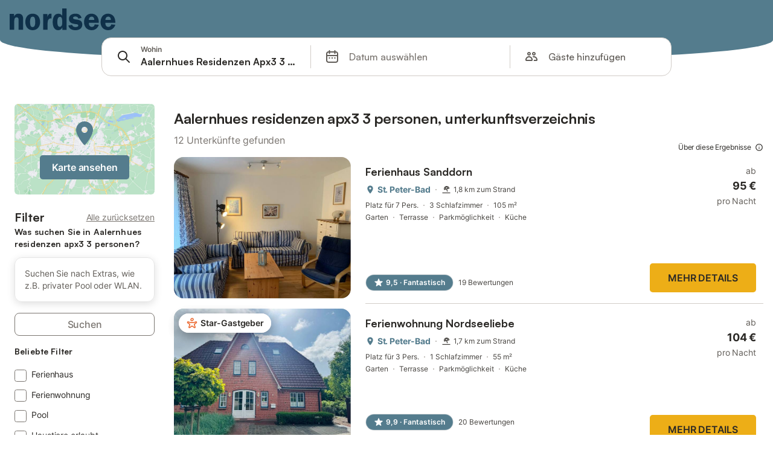

--- FILE ---
content_type: text/html; charset=utf-8
request_url: https://www.nordseetourismus.de/buchung/s/Aalernhues-Residenzen-Apx3-3-Personen--Unterkunftsverzeichnis?sp_id=9-DE-25826-4908
body_size: 91122
content:

<!DOCTYPE html>
<html lang="de-DE" dir="ltr" data-page-id="SEARCH_PAGE" data-page-event-action="SEARCH_PAGE" class="is-desktop">
  <head>
    <script>window.renderedAt=1769885178755</script>
    <script src="https://cdnjs.cloudflare.com/polyfill/v3/polyfill.min.js?features=AbortController%2CResizeObserver%2Csmoothscroll%2Ces2020"></script>
    <script defer src="https://cdn.jsdelivr.net/npm/@thumbmarkjs/thumbmarkjs/dist/thumbmark.umd.js"></script>
    <script defer>
      // Thumbmark initialization - deferred to avoid blocking page rendering
      if (typeof ThumbmarkJS !== 'undefined') {
        ThumbmarkJS.getFingerprint().then(
          function(fp) { window.thumbmark = fp }
        );
      }
    </script>
    <script>
      !function(){if('PerformanceLongTaskTiming' in window){var g=window.__tti={e:[]}; g.o=new PerformanceObserver(function(l){g.e=g.e.concat(l.getEntries())}); g.o.observe({entryTypes:['longtask']})}}();
    </script>

    

    <meta charset="utf-8">
    <meta name="referrer" content="origin">
    <meta name="viewport" content="width=device-width, initial-scale=1, minimum-scale=1, maximum-scale=1, viewport-fit=cover">
    <meta name="X-UA-Compatible" content="IE=edge">
    <meta http-equiv="pragma" content="no-cache">
    <meta http-equiv="cache-control" content="no-cache,must-revalidate">
    <meta http-equiv="expires" content="0">
    <meta http-equiv="x-dns-prefetch-control" content="on">
    <meta property="og:type" content="website">
    <meta name="format-detection" content="telephone=no">

    <link rel="home" href="/">

    

    <meta name="author" content="Holidu GmbH"><meta name="copyright" content="Holidu GmbH"><meta  content="nordseetourismus.de" itemprop="name"><meta name="twitter:card" content="app"><meta name="twitter:site" content="@holidu"><meta name="twitter:app:name:iphone" content="Holidu"><meta name="twitter:app:id:iphone" content="1102400164"><meta name="twitter:app:url:iphone" content="holidu:&#x2F;&#x2F;"><meta name="twitter:app:id:googleplay" content="com.holidu.holidu"><meta name="p:domain_verify" content="01a1a1e09e216e742cabfce26fbabbe4">

    <link rel="apple-touch-icon" type="" sizes="76x76" href="https://assets.holidu.com/assets/images/favicons/nordseetourismus-touch-icon-ipad.png"><link rel="apple-touch-icon" type="" sizes="120x120" href="https://assets.holidu.com/assets/images/favicons/nordseetourismus-touch-icon-iphone-retina.png"><link rel="apple-touch-icon" type="" sizes="152x152" href="https://assets.holidu.com/assets/images/favicons/nordseetourismus-touch-icon-ipad-retina.png"><link rel="apple-touch-icon" type="" sizes="" href="https://assets.holidu.com/assets/images/favicons/nordseetourismus-touch-icon-iphone.png"><link rel="icon" type="" sizes="" href="https://assets.holidu.com/assets/images/favicons/nordseetourismus-touch-icon-ipad-retina.png">

    <link rel="preconnect" crossorigin="" href="https://www.google-analytics.com" />
    <link rel="preconnect" crossorigin="" href="https://api.holidu.com" />
    <link rel="preconnect" crossorigin="" href="https://www.googletagmanager.com" />
    <link rel="preconnect" crossorigin="" href="https://cdn.taboola.com" />
    <link rel="preconnect" crossorigin="" href="https://bat.bing.com" />
    <link rel="preconnect" crossorigin="" href="https://connect.facebook.net" />
    <link rel="preconnect" crossorigin="" href="https://assets.holidu.com" />
    <link rel="preconnect" crossorigin="" href="https://static.holidu.com" />
    

    
    <script>
        window.process = window.process || {};
        window.process.env = window.process.env || {};
        window.process.env.IS_CLIENT = true;
    </script>
    
    <link href='https://assets.holidu.com/assets/styles/index.v4.1958.0.css' rel='stylesheet' type='text/css'>
    <link href='https://assets.holidu.com/assets/styles/tailwind.v4.1958.0.css' rel='stylesheet' type='text/css'><link href='https://assets.holidu.com/assets/styles/nordseetourismus.v4.1958.0.css' rel='stylesheet' type='text/css'>

    <title data-rh="true">Nordsee Tourismus Unterkünfte</title>
    
    <meta data-rh="true" name="application-name" content="Nordsee Tourismus Unterkünfte"/><meta data-rh="true" name="robots" content="noindex, nofollow"/><meta data-rh="true" name="description" content="Riesige Auswahl an hochwertigen Ferienhäusern, Ferienwohnungen, Fincas ✔ Geprüfte Unterkünfte zum besten Preis mit Vertrauen buchen ✔ Ferienhäuser mit Pool, Meerblick, kinderfreundlich, haustierfreundlich ✔ Spezialist für die schönsten Urlaubsregionen Europas ✔"/><meta data-rh="true" property="og:title" content="Nordsee Tourismus Unterkünfte"/><meta data-rh="true" property="og:image" content="https://assets.holidu.com/assets/images/favicons/nordseetourismus-touch-icon-ipad-retina.png"/><meta data-rh="true" property="og:description" content="Riesige Auswahl an hochwertigen Ferienhäusern, Ferienwohnungen, Fincas ✔ Geprüfte Unterkünfte zum besten Preis mit Vertrauen buchen ✔ Ferienhäuser mit Pool, Meerblick, kinderfreundlich, haustierfreundlich ✔ Spezialist für die schönsten Urlaubsregionen Europas ✔"/><meta data-rh="true" name="twitter:title" content="Nordsee Tourismus Unterkünfte"/><meta data-rh="true" name="twitter:description" content="Riesige Auswahl an hochwertigen Ferienhäusern, Ferienwohnungen, Fincas ✔ Geprüfte Unterkünfte zum besten Preis mit Vertrauen buchen ✔ Ferienhäuser mit Pool, Meerblick, kinderfreundlich, haustierfreundlich ✔ Spezialist für die schönsten Urlaubsregionen Europas ✔"/><meta data-rh="true" name="twitter:image" content="https://assets.holidu.com/assets/images/favicons/nordseetourismus-touch-icon-ipad-retina.png"/>
    <link data-rh="true" rel="canonical" href="https://www.nordseetourismus.de/buchung/s/Aalernhues-Residenzen-Apx3-3-Personen--Unterkunftsverzeichnis"/>
    
  

    

    
      <link rel="preload" href="https://assets.holidu.com/assets/fonts/Optimised/Inter-Regular-Latin.woff2" as="font" type="font/woff2" crossorigin>
      <link rel="preload" href="https://assets.holidu.com/assets/fonts/Optimised/Satoshi-Variable.woff2" as="font" type="font/woff2" crossorigin>
      <script type="text/javascript">

      /**
      * Loads fonts asynchronously and adds CSS classes to the document's root element
      * based on the loading status of the fonts.
      * If the fonts have already been loaded, adds 'FullyLoadedFont' class.
      * If the fonts have not been loaded, loads the fonts and adds 'FastLoadedFont' class
      * during the initial loading and 'FullyLoadedFont' class once all fonts are loaded.
      * Based on https://css-tricks.com/the-best-font-loading-strategies-and-how-to-execute-them/#loading-fonts-with-self-hosted-fonts
      */
      function loadFonts () {
        if (sessionStorage.fontsLoaded) {
          document.documentElement.classList.add('FullyLoadedFont')
          return
        }

        if ('fonts' in document) {
          document.fonts.load('1em InterInitial')
          .then(() => {
            document.documentElement.classList.add('FastLoadedFont')

            // Load all font weights immediately (non-optimized mode)
            Promise.all([
              document.fonts.load('400 1em Inter'),
              document.fonts.load('500 1em Inter'),
              document.fonts.load('600 1em Inter'),
              document.fonts.load('700 1em Inter'),
              // Satoshi fonts for titles (experiment-based loading)
              document.fonts.load('400 1em Satoshi'),
              document.fonts.load('500 1em Satoshi'),
              document.fonts.load('600 1em Satoshi'),
              document.fonts.load('700 1em Satoshi'),
            ]).then(() => {
              document.documentElement.classList.remove('FastLoadedFont')
              document.documentElement.classList.add('FullyLoadedFont')

              sessionStorage.fontsLoaded = true
            })
          })
        }
      }

      loadFonts()
      </script>
    

    <script data-cmp-ab="1">  window.cmp_block_inline = false;  window.cmp_block_unkown = true;  window.cmp_block_sync = false;  window.cmp_block_img = false;  window.cmp_block_samedomain = false;  window.cmp_block_ignoredomains = ["holidu.com", "holidu.de", "adyen.com", "maps.googleapis.com", "sentry.io", "gstatic.com", "polyfill.io", "adyen.com", "paypal.com", "paypalobjects.com"]; </script><script type="text/javascript" data-cmp-ab="1" src="https://cdn.consentmanager.net/delivery/autoblocking/56c4b01e10b7.js" data-cmp-host="b.delivery.consentmanager.net" data-cmp-cdn="cdn.consentmanager.net" data-cmp-codesrc="1"></script>

    
    <style>
      :root
      {
        --color-primary: #547c8d;--color-primary-rgb: 84,124,141;--color-primary-dark: #345d6d;--color-primary-dark-rgb: 52,93,109;--color-primary-transparent: #547c8d33;--color-primary-half: #547c8d1A;--color-cta: #edae17;--color-cta-rgb: 237, 174, 23;--color-cta-active: #c68d00;--color-cta-text: #2B2926;
      }
    </style>
    <style>
      
    .is-hidden-on-whitelabel {
      display: none;
    }

    .keep-blue {
      color: #00809d;
    }

    .keep-links-blue a {
      color: #00809d;
    }

    .keep-links-blue span.clickable {
      color: #00809d;
    }

    .WL--AppBanner {
      display: none;
    }
  
      .is-hidden-on-eb-whitelabel {
        display: none;
      }
    
      html[data-page-id='SEARCH_PAGE'] .WL--Navbar {
        display: flex;
        border-bottom: none;
      }
    
      .WL--Navbar-LocaleCurrencySelector {
        display: none;
      }
    
      .WL--Footer-LocaleCurrencySelector {
        display: none;
      }
    
      .WL--Navbar--Logo--Custom {
        display: block;
        background-image: url("https://static.holidu.com/search-managers-live/strapi/nordseetourismus_logo_d4c2634c4d.svg");
      }
    
      .WL--Navbar-PartnersLink {
        display: none;
      }
    
    .WL--Navbar-AccountFeature {
      display: none;
    }
  
      .WL--StickySearch--Logo--Cooperation,
      .WL--StickySearch--Logo--Custom {
        display: none;
      }
    
      .WL--Footer {
        display: none;
      }
    
    </style>

    
  </head>

  <body>

    

    <main id="main">
      
      <div id="root"><div></div><div class="sticky top-0 z-50 w-full"><div class="absolute top-0 z-50 w-full transition-all duration-200 bg-primary" style="border-bottom-left-radius:30% 30px;border-bottom-right-radius:30% 30px;height:6rem"></div></div><div class="WL--Navbar flex w-full items-center justify-center z-SearchNavbarBase bg-primary h-[3.25rem]"><div class="flex max-w-[80rem] items-center justify-between pl-m pr-xs -mb-s  w-full"><a href="/" class="flex h-[2.25rem] w-[12.375rem] rounded ring-offset-primary justify-start" aria-label="Holidu Logo"><div class="WL--Logo--Cooperation hidden h-full w-full flex-col justify-center pb-xxs"><div class="tracking-tight whitespace-no-wrap mb-xxxs text-xs text-grey-black">In Kooperation mit</div><svg viewBox="0 0 162 50" fill="none" xmlns="http://www.w3.org/2000/svg" class="WL--Logo--Cooperation--Svg"><path d="M32.452 18.8653C31.2165 20.2552 29.2431 20.5566 28.0591 19.5519C26.8751 18.5472 26.9093 16.6047 28.1449 15.2148C29.3804 13.825 31.3538 13.5235 32.5378 14.5283C33.7218 15.533 33.6874 17.4755 32.452 18.8653Z" class="fill-current"></path><path d="M18.2761 24.0495V16.5398C18.2761 16.4504 18.2585 16.3619 18.2243 16.2793C18.1901 16.1967 18.1399 16.1217 18.0767 16.0585C18.0135 15.9953 17.9385 15.9452 17.8559 15.911C17.7734 15.8768 17.6849 15.8592 17.5955 15.8592H14.1498C14.0605 15.8592 13.972 15.8768 13.8894 15.911C13.8068 15.9452 13.7318 15.9953 13.6686 16.0585C13.6054 16.1217 13.5553 16.1967 13.5211 16.2793C13.4868 16.3619 13.4692 16.4504 13.4692 16.5398V24.0478C15.0694 24.1635 16.6758 24.1641 18.2761 24.0495Z" class="fill-current"></path><path d="M35.1581 20.3491C35.2179 20.3932 35.2681 20.4491 35.3054 20.5134L35.8781 21.5054C35.945 21.6201 35.9767 21.752 35.9693 21.8847C35.9619 22.0173 35.9156 22.1448 35.8363 22.2514C34.9189 23.4661 33.868 24.5738 32.7032 25.5538V38.2619C32.7032 38.3513 32.6856 38.4398 32.6514 38.5223C32.6172 38.6049 32.5671 38.6799 32.5039 38.7431C32.4407 38.8063 32.3657 38.8565 32.2831 38.8907C32.2005 38.9249 32.112 38.9425 32.0226 38.9425H28.577C28.3965 38.9425 28.2234 38.8708 28.0958 38.7431C27.9681 38.6155 27.8964 38.4424 27.8964 38.2619V28.5592C24.8756 29.8985 21.5717 30.4736 18.276 30.2338V38.262C18.276 38.3514 18.2584 38.4399 18.2242 38.5224C18.19 38.605 18.1399 38.68 18.0767 38.7433C18.0135 38.8065 17.9385 38.8566 17.8559 38.8908C17.7733 38.925 17.6848 38.9426 17.5954 38.9426H14.1498C13.9693 38.9426 13.7962 38.8709 13.6685 38.7433C13.5409 38.6156 13.4692 38.4425 13.4692 38.262V29.2983C12.2666 28.9068 11.1036 28.4026 9.99579 27.7924C9.91618 27.7486 9.8461 27.6895 9.78965 27.6183C9.7332 27.5471 9.69151 27.4654 9.66702 27.378C9.64253 27.2905 9.63573 27.199 9.64702 27.1089C9.65832 27.0188 9.68748 26.9318 9.73279 26.8531L10.2572 25.9448C10.3258 25.8266 10.4284 25.7318 10.5516 25.6727C10.6748 25.6136 10.813 25.593 10.9481 25.6135C19.1921 26.842 27.5983 24.9611 34.5327 20.3365C34.5943 20.2948 34.6637 20.2663 34.7368 20.2527C34.8099 20.239 34.885 20.2405 34.9575 20.2571C35.0299 20.2737 35.0982 20.305 35.1581 20.3491Z" class="fill-current"></path><path fill-rule="evenodd" clip-rule="evenodd" d="M26.6133 0.984156L42.6541 10.2452C44.8932 11.5379 46.177 13.6866 46.1765 16.1402L46.1708 40.1068C46.1825 41.4224 45.8005 42.7115 45.0739 43.8084C44.3473 44.9052 43.3094 45.7598 42.0934 46.2622C30.3646 51.2458 15.7984 51.2457 4.08116 46.2631C2.86572 45.7604 1.8283 44.9058 1.10212 43.8091C0.375945 42.7124 -0.0058372 41.4237 0.00580256 40.1085L1.46493e-07 16.1402C-0.000500738 13.6864 1.28348 11.5379 3.52249 10.2452L19.5631 0.984156C21.8362 -0.327882 24.3399 -0.328222 26.6133 0.984156ZM42.6656 42.2146C43.0794 41.5902 43.2942 40.855 43.2815 40.106L43.2871 16.1395C43.2874 14.7054 42.5691 13.5323 41.2094 12.7473L25.1686 3.48635C23.7687 2.67803 22.4072 2.67824 21.0078 3.48635L4.96714 12.7473C3.60746 13.5323 2.88896 14.7054 2.88928 16.1395L2.8951 40.1078C2.88235 40.8566 3.09695 41.5915 3.51055 42.2158C3.92416 42.84 4.51734 43.3241 5.21179 43.6043C16.233 48.2911 29.9322 48.2902 40.9634 43.6031C41.6582 43.3231 42.2517 42.839 42.6656 42.2146Z" class="fill-current"></path><path d="M74.3036 18.2799V34.5085C74.3036 34.6817 74.2348 34.8478 74.1123 34.9703C73.9898 35.0928 73.8237 35.1616 73.6505 35.1616H70.8986C70.7254 35.1616 70.5593 35.0928 70.4368 34.9703C70.3143 34.8478 70.2455 34.6817 70.2455 34.5085V27.9725H61.779V34.5085C61.779 34.6817 61.7102 34.8478 61.5877 34.9703C61.4653 35.0928 61.2991 35.1616 61.1259 35.1616H58.3741C58.2008 35.1616 58.0347 35.0928 57.9122 34.9703C57.7898 34.8478 57.7209 34.6817 57.7209 34.5085V18.2799C57.7209 18.1067 57.7898 17.9406 57.9122 17.8181C58.0347 17.6956 58.2008 17.6268 58.3741 17.6268H61.1259C61.2991 17.6268 61.4653 17.6956 61.5877 17.8181C61.7102 17.9406 61.779 18.1067 61.779 18.2799V24.5405H70.2455V18.2799C70.2455 18.1067 70.3143 17.9406 70.4368 17.8181C70.5593 17.6956 70.7254 17.6268 70.8986 17.6268H73.6505C73.8237 17.6268 73.9898 17.6956 74.1123 17.8181C74.2348 17.9406 74.3036 18.1067 74.3036 18.2799Z" class="fill-current"></path><path fill-rule="evenodd" clip-rule="evenodd" d="M87.0023 17.3264C81.4663 17.3264 77.4082 21.1839 77.4082 26.3941C77.4082 31.6044 81.4663 35.4624 87.0023 35.4624C92.5129 35.4624 96.5965 31.6298 96.5965 26.3941C96.5965 21.159 92.5129 17.3264 87.0023 17.3264ZM87.0023 20.7833C90.1334 20.7833 92.488 23.0625 92.488 26.3941C92.488 29.7258 90.1334 32.0055 87.0023 32.0055C83.8708 32.0055 81.5162 29.7257 81.5162 26.3941C81.5162 23.0625 83.8708 20.7833 87.0023 20.7833Z" class="fill-current"></path><path d="M100.356 17.6268H103.108C103.281 17.6268 103.448 17.6956 103.57 17.8181C103.693 17.9406 103.761 18.1067 103.761 18.2799V31.8549H112.735C112.909 31.8549 113.075 31.9237 113.197 32.0462C113.32 32.1686 113.389 32.3348 113.389 32.508V34.5084C113.389 34.6816 113.32 34.8477 113.197 34.9702C113.075 35.0927 112.909 35.1615 112.735 35.1615H100.356C100.183 35.1615 100.017 35.0927 99.8947 34.9702C99.7722 34.8477 99.7034 34.6816 99.7034 34.5084V18.2799C99.7034 18.1067 99.7722 17.9406 99.8947 17.8181C100.017 17.6956 100.183 17.6268 100.356 17.6268Z" class="fill-current"></path><path d="M119.691 17.6268H116.939C116.766 17.6268 116.6 17.6956 116.477 17.8181C116.355 17.9406 116.286 18.1067 116.286 18.2799V34.5085C116.286 34.6817 116.355 34.8478 116.477 34.9703C116.6 35.0928 116.766 35.1616 116.939 35.1616H119.691C119.864 35.1616 120.03 35.0928 120.153 34.9703C120.275 34.8478 120.344 34.6817 120.344 34.5085V18.2799C120.344 18.1067 120.275 17.9406 120.153 17.8181C120.03 17.6956 119.864 17.6268 119.691 17.6268Z" class="fill-current"></path><path fill-rule="evenodd" clip-rule="evenodd" d="M124.404 18.2799C124.404 18.1067 124.473 17.9406 124.595 17.8181C124.718 17.6956 124.884 17.6268 125.057 17.6268H132.463C138.2 17.6268 141.936 21.0837 141.936 26.3942C141.936 31.7047 138.2 35.1615 132.463 35.1615H125.057C124.884 35.1615 124.718 35.0927 124.595 34.9702C124.473 34.8477 124.404 34.6816 124.404 34.5084V18.2799ZM132.295 31.8299C135.777 31.8299 137.859 29.7507 137.859 26.3941C137.859 23.0376 135.777 20.9584 132.295 20.9584H128.462V31.8299H132.295Z" class="fill-current"></path><path d="M145.04 18.2799V27.4465C145.04 32.6068 148.347 35.4624 153.332 35.4624C158.316 35.4624 161.623 32.6068 161.623 27.4465V18.2799C161.623 18.1942 161.606 18.1092 161.573 18.03C161.54 17.9508 161.492 17.8788 161.432 17.8181C161.371 17.7575 161.299 17.7094 161.22 17.6765C161.141 17.6437 161.056 17.6268 160.97 17.6268H158.268C158.095 17.6268 157.929 17.6956 157.807 17.8181C157.684 17.9406 157.615 18.1067 157.615 18.2799V27.2958C157.615 30.6274 155.837 32.0055 153.357 32.0055C150.902 32.0055 149.098 30.6274 149.098 27.2958V18.2799C149.098 18.1067 149.03 17.9406 148.907 17.8181C148.785 17.6956 148.618 17.6268 148.445 17.6268H145.693C145.52 17.6268 145.354 17.6956 145.232 17.8181C145.109 17.9406 145.04 18.1067 145.04 18.2799Z" class="fill-current"></path></svg></div><svg viewBox="0 0 162 50" fill="none" xmlns="http://www.w3.org/2000/svg" class="WL--Logo--Regular is-hidden-on-whitelabel text-white-100"><path d="M32.452 18.8653C31.2165 20.2552 29.2431 20.5566 28.0591 19.5519C26.8751 18.5472 26.9093 16.6047 28.1449 15.2148C29.3804 13.825 31.3538 13.5235 32.5378 14.5283C33.7218 15.533 33.6874 17.4755 32.452 18.8653Z" class="fill-current"></path><path d="M18.2761 24.0495V16.5398C18.2761 16.4504 18.2585 16.3619 18.2243 16.2793C18.1901 16.1967 18.1399 16.1217 18.0767 16.0585C18.0135 15.9953 17.9385 15.9452 17.8559 15.911C17.7734 15.8768 17.6849 15.8592 17.5955 15.8592H14.1498C14.0605 15.8592 13.972 15.8768 13.8894 15.911C13.8068 15.9452 13.7318 15.9953 13.6686 16.0585C13.6054 16.1217 13.5553 16.1967 13.5211 16.2793C13.4868 16.3619 13.4692 16.4504 13.4692 16.5398V24.0478C15.0694 24.1635 16.6758 24.1641 18.2761 24.0495Z" class="fill-current"></path><path d="M35.1581 20.3491C35.2179 20.3932 35.2681 20.4491 35.3054 20.5134L35.8781 21.5054C35.945 21.6201 35.9767 21.752 35.9693 21.8847C35.9619 22.0173 35.9156 22.1448 35.8363 22.2514C34.9189 23.4661 33.868 24.5738 32.7032 25.5538V38.2619C32.7032 38.3513 32.6856 38.4398 32.6514 38.5223C32.6172 38.6049 32.5671 38.6799 32.5039 38.7431C32.4407 38.8063 32.3657 38.8565 32.2831 38.8907C32.2005 38.9249 32.112 38.9425 32.0226 38.9425H28.577C28.3965 38.9425 28.2234 38.8708 28.0958 38.7431C27.9681 38.6155 27.8964 38.4424 27.8964 38.2619V28.5592C24.8756 29.8985 21.5717 30.4736 18.276 30.2338V38.262C18.276 38.3514 18.2584 38.4399 18.2242 38.5224C18.19 38.605 18.1399 38.68 18.0767 38.7433C18.0135 38.8065 17.9385 38.8566 17.8559 38.8908C17.7733 38.925 17.6848 38.9426 17.5954 38.9426H14.1498C13.9693 38.9426 13.7962 38.8709 13.6685 38.7433C13.5409 38.6156 13.4692 38.4425 13.4692 38.262V29.2983C12.2666 28.9068 11.1036 28.4026 9.99579 27.7924C9.91618 27.7486 9.8461 27.6895 9.78965 27.6183C9.7332 27.5471 9.69151 27.4654 9.66702 27.378C9.64253 27.2905 9.63573 27.199 9.64702 27.1089C9.65832 27.0188 9.68748 26.9318 9.73279 26.8531L10.2572 25.9448C10.3258 25.8266 10.4284 25.7318 10.5516 25.6727C10.6748 25.6136 10.813 25.593 10.9481 25.6135C19.1921 26.842 27.5983 24.9611 34.5327 20.3365C34.5943 20.2948 34.6637 20.2663 34.7368 20.2527C34.8099 20.239 34.885 20.2405 34.9575 20.2571C35.0299 20.2737 35.0982 20.305 35.1581 20.3491Z" class="fill-current"></path><path fill-rule="evenodd" clip-rule="evenodd" d="M26.6133 0.984156L42.6541 10.2452C44.8932 11.5379 46.177 13.6866 46.1765 16.1402L46.1708 40.1068C46.1825 41.4224 45.8005 42.7115 45.0739 43.8084C44.3473 44.9052 43.3094 45.7598 42.0934 46.2622C30.3646 51.2458 15.7984 51.2457 4.08116 46.2631C2.86572 45.7604 1.8283 44.9058 1.10212 43.8091C0.375945 42.7124 -0.0058372 41.4237 0.00580256 40.1085L1.46493e-07 16.1402C-0.000500738 13.6864 1.28348 11.5379 3.52249 10.2452L19.5631 0.984156C21.8362 -0.327882 24.3399 -0.328222 26.6133 0.984156ZM42.6656 42.2146C43.0794 41.5902 43.2942 40.855 43.2815 40.106L43.2871 16.1395C43.2874 14.7054 42.5691 13.5323 41.2094 12.7473L25.1686 3.48635C23.7687 2.67803 22.4072 2.67824 21.0078 3.48635L4.96714 12.7473C3.60746 13.5323 2.88896 14.7054 2.88928 16.1395L2.8951 40.1078C2.88235 40.8566 3.09695 41.5915 3.51055 42.2158C3.92416 42.84 4.51734 43.3241 5.21179 43.6043C16.233 48.2911 29.9322 48.2902 40.9634 43.6031C41.6582 43.3231 42.2517 42.839 42.6656 42.2146Z" class="fill-current"></path><path d="M74.3036 18.2799V34.5085C74.3036 34.6817 74.2348 34.8478 74.1123 34.9703C73.9898 35.0928 73.8237 35.1616 73.6505 35.1616H70.8986C70.7254 35.1616 70.5593 35.0928 70.4368 34.9703C70.3143 34.8478 70.2455 34.6817 70.2455 34.5085V27.9725H61.779V34.5085C61.779 34.6817 61.7102 34.8478 61.5877 34.9703C61.4653 35.0928 61.2991 35.1616 61.1259 35.1616H58.3741C58.2008 35.1616 58.0347 35.0928 57.9122 34.9703C57.7898 34.8478 57.7209 34.6817 57.7209 34.5085V18.2799C57.7209 18.1067 57.7898 17.9406 57.9122 17.8181C58.0347 17.6956 58.2008 17.6268 58.3741 17.6268H61.1259C61.2991 17.6268 61.4653 17.6956 61.5877 17.8181C61.7102 17.9406 61.779 18.1067 61.779 18.2799V24.5405H70.2455V18.2799C70.2455 18.1067 70.3143 17.9406 70.4368 17.8181C70.5593 17.6956 70.7254 17.6268 70.8986 17.6268H73.6505C73.8237 17.6268 73.9898 17.6956 74.1123 17.8181C74.2348 17.9406 74.3036 18.1067 74.3036 18.2799Z" class="fill-current"></path><path fill-rule="evenodd" clip-rule="evenodd" d="M87.0023 17.3264C81.4663 17.3264 77.4082 21.1839 77.4082 26.3941C77.4082 31.6044 81.4663 35.4624 87.0023 35.4624C92.5129 35.4624 96.5965 31.6298 96.5965 26.3941C96.5965 21.159 92.5129 17.3264 87.0023 17.3264ZM87.0023 20.7833C90.1334 20.7833 92.488 23.0625 92.488 26.3941C92.488 29.7258 90.1334 32.0055 87.0023 32.0055C83.8708 32.0055 81.5162 29.7257 81.5162 26.3941C81.5162 23.0625 83.8708 20.7833 87.0023 20.7833Z" class="fill-current"></path><path d="M100.356 17.6268H103.108C103.281 17.6268 103.448 17.6956 103.57 17.8181C103.693 17.9406 103.761 18.1067 103.761 18.2799V31.8549H112.735C112.909 31.8549 113.075 31.9237 113.197 32.0462C113.32 32.1686 113.389 32.3348 113.389 32.508V34.5084C113.389 34.6816 113.32 34.8477 113.197 34.9702C113.075 35.0927 112.909 35.1615 112.735 35.1615H100.356C100.183 35.1615 100.017 35.0927 99.8947 34.9702C99.7722 34.8477 99.7034 34.6816 99.7034 34.5084V18.2799C99.7034 18.1067 99.7722 17.9406 99.8947 17.8181C100.017 17.6956 100.183 17.6268 100.356 17.6268Z" class="fill-current"></path><path d="M119.691 17.6268H116.939C116.766 17.6268 116.6 17.6956 116.477 17.8181C116.355 17.9406 116.286 18.1067 116.286 18.2799V34.5085C116.286 34.6817 116.355 34.8478 116.477 34.9703C116.6 35.0928 116.766 35.1616 116.939 35.1616H119.691C119.864 35.1616 120.03 35.0928 120.153 34.9703C120.275 34.8478 120.344 34.6817 120.344 34.5085V18.2799C120.344 18.1067 120.275 17.9406 120.153 17.8181C120.03 17.6956 119.864 17.6268 119.691 17.6268Z" class="fill-current"></path><path fill-rule="evenodd" clip-rule="evenodd" d="M124.404 18.2799C124.404 18.1067 124.473 17.9406 124.595 17.8181C124.718 17.6956 124.884 17.6268 125.057 17.6268H132.463C138.2 17.6268 141.936 21.0837 141.936 26.3942C141.936 31.7047 138.2 35.1615 132.463 35.1615H125.057C124.884 35.1615 124.718 35.0927 124.595 34.9702C124.473 34.8477 124.404 34.6816 124.404 34.5084V18.2799ZM132.295 31.8299C135.777 31.8299 137.859 29.7507 137.859 26.3941C137.859 23.0376 135.777 20.9584 132.295 20.9584H128.462V31.8299H132.295Z" class="fill-current"></path><path d="M145.04 18.2799V27.4465C145.04 32.6068 148.347 35.4624 153.332 35.4624C158.316 35.4624 161.623 32.6068 161.623 27.4465V18.2799C161.623 18.1942 161.606 18.1092 161.573 18.03C161.54 17.9508 161.492 17.8788 161.432 17.8181C161.371 17.7575 161.299 17.7094 161.22 17.6765C161.141 17.6437 161.056 17.6268 160.97 17.6268H158.268C158.095 17.6268 157.929 17.6956 157.807 17.8181C157.684 17.9406 157.615 18.1067 157.615 18.2799V27.2958C157.615 30.6274 155.837 32.0055 153.357 32.0055C150.902 32.0055 149.098 30.6274 149.098 27.2958V18.2799C149.098 18.1067 149.03 17.9406 148.907 17.8181C148.785 17.6956 148.618 17.6268 148.445 17.6268H145.693C145.52 17.6268 145.354 17.6956 145.232 17.8181C145.109 17.9406 145.04 18.1067 145.04 18.2799Z" class="fill-current"></path></svg><div class="WL--Navbar--Logo--Custom hidden bg-contain bg-left-center h-full w-full"></div></a><div class="flex items-center gap-x-xxs"><button data-testid="Navbar__LocaleCurrencySelector" class="WL--Navbar-LocaleCurrencySelector ring-offset-primary p-s tw-reset-button flex cursor-pointer items-center rounded-big text-white-100 hover:bg-primary-dark-10 active:bg-primary-dark-20"><img alt="flag of Deutsch" class="rounded-small" src="https://assets.holidu.com/assets/images/flags/de-DE.svg" width="22"/><span class="ml-xms text-base font-medium">DE<!-- --> / <!-- -->EUR</span></button><div class="flex gap-x-xxs"><div><button class="WL--Navbar-AccountFeature ring-offset-primary p-s tw-reset-button flex cursor-pointer rounded-big lg:items-center text-white-100 hover:bg-primary-dark-10 active:bg-primary-dark-20" data-testid="Navbar__DropdownLink-Account"><svg viewBox="0 0 24 24" fill="none" xmlns="http://www.w3.org/2000/svg" class="mr-xxs h-xl w-xl"><path d="M5.85 17.1C6.7 16.45 7.65 15.9375 8.7 15.5625C9.75 15.1875 10.85 15 12 15C13.15 15 14.25 15.1875 15.3 15.5625C16.35 15.9375 17.3 16.45 18.15 17.1C18.7333 16.4167 19.1875 15.6417 19.5125 14.775C19.8375 13.9083 20 12.9833 20 12C20 9.78333 19.2208 7.89583 17.6625 6.3375C16.1042 4.77917 14.2167 4 12 4C9.78333 4 7.89583 4.77917 6.3375 6.3375C4.77917 7.89583 4 9.78333 4 12C4 12.9833 4.1625 13.9083 4.4875 14.775C4.8125 15.6417 5.26667 16.4167 5.85 17.1ZM12 13C11.0167 13 10.1875 12.6625 9.5125 11.9875C8.8375 11.3125 8.5 10.4833 8.5 9.5C8.5 8.51667 8.8375 7.6875 9.5125 7.0125C10.1875 6.3375 11.0167 6 12 6C12.9833 6 13.8125 6.3375 14.4875 7.0125C15.1625 7.6875 15.5 8.51667 15.5 9.5C15.5 10.4833 15.1625 11.3125 14.4875 11.9875C13.8125 12.6625 12.9833 13 12 13ZM12 22C10.6167 22 9.31667 21.7375 8.1 21.2125C6.88333 20.6875 5.825 19.975 4.925 19.075C4.025 18.175 3.3125 17.1167 2.7875 15.9C2.2625 14.6833 2 13.3833 2 12C2 10.6167 2.2625 9.31667 2.7875 8.1C3.3125 6.88333 4.025 5.825 4.925 4.925C5.825 4.025 6.88333 3.3125 8.1 2.7875C9.31667 2.2625 10.6167 2 12 2C13.3833 2 14.6833 2.2625 15.9 2.7875C17.1167 3.3125 18.175 4.025 19.075 4.925C19.975 5.825 20.6875 6.88333 21.2125 8.1C21.7375 9.31667 22 10.6167 22 12C22 13.3833 21.7375 14.6833 21.2125 15.9C20.6875 17.1167 19.975 18.175 19.075 19.075C18.175 19.975 17.1167 20.6875 15.9 21.2125C14.6833 21.7375 13.3833 22 12 22ZM12 20C12.8833 20 13.7167 19.8708 14.5 19.6125C15.2833 19.3542 16 18.9833 16.65 18.5C16 18.0167 15.2833 17.6458 14.5 17.3875C13.7167 17.1292 12.8833 17 12 17C11.1167 17 10.2833 17.1292 9.5 17.3875C8.71667 17.6458 8 18.0167 7.35 18.5C8 18.9833 8.71667 19.3542 9.5 19.6125C10.2833 19.8708 11.1167 20 12 20ZM12 11C12.4333 11 12.7917 10.8583 13.075 10.575C13.3583 10.2917 13.5 9.93333 13.5 9.5C13.5 9.06667 13.3583 8.70833 13.075 8.425C12.7917 8.14167 12.4333 8 12 8C11.5667 8 11.2083 8.14167 10.925 8.425C10.6417 8.70833 10.5 9.06667 10.5 9.5C10.5 9.93333 10.6417 10.2917 10.925 10.575C11.2083 10.8583 11.5667 11 12 11Z" fill="currentColor"></path></svg><span class="font-medium">Konto</span></button></div></div></div></div></div><section class="WL--StickySearchComponent z-SearchStickySearchBar relative w-full md:sticky min-h-[6rem]" style="top:0px"><div class="flex-column relative z-10 ml-auto mr-auto flex w-full max-w-none px-m lg:flex-row lg:items-center py-[10px] shadow-none"><div class="hidden mb-xs flex-col justify-center pb-xxs lg:mr-s WL--StickySearch--Logo--Cooperation lg:mb-0"><div class="tracking-tight whitespace-no-wrap mb-xxxs text-xs text-gray-black">In Kooperation mit</div><svg viewBox="0 0 162 50" fill="none" xmlns="http://www.w3.org/2000/svg" class="WL--StickySearch--Logo--Cooperation--Svg text-clickable"><path d="M32.452 18.8653C31.2165 20.2552 29.2431 20.5566 28.0591 19.5519C26.8751 18.5472 26.9093 16.6047 28.1449 15.2148C29.3804 13.825 31.3538 13.5235 32.5378 14.5283C33.7218 15.533 33.6874 17.4755 32.452 18.8653Z" class="fill-current"></path><path d="M18.2761 24.0495V16.5398C18.2761 16.4504 18.2585 16.3619 18.2243 16.2793C18.1901 16.1967 18.1399 16.1217 18.0767 16.0585C18.0135 15.9953 17.9385 15.9452 17.8559 15.911C17.7734 15.8768 17.6849 15.8592 17.5955 15.8592H14.1498C14.0605 15.8592 13.972 15.8768 13.8894 15.911C13.8068 15.9452 13.7318 15.9953 13.6686 16.0585C13.6054 16.1217 13.5553 16.1967 13.5211 16.2793C13.4868 16.3619 13.4692 16.4504 13.4692 16.5398V24.0478C15.0694 24.1635 16.6758 24.1641 18.2761 24.0495Z" class="fill-current"></path><path d="M35.1581 20.3491C35.2179 20.3932 35.2681 20.4491 35.3054 20.5134L35.8781 21.5054C35.945 21.6201 35.9767 21.752 35.9693 21.8847C35.9619 22.0173 35.9156 22.1448 35.8363 22.2514C34.9189 23.4661 33.868 24.5738 32.7032 25.5538V38.2619C32.7032 38.3513 32.6856 38.4398 32.6514 38.5223C32.6172 38.6049 32.5671 38.6799 32.5039 38.7431C32.4407 38.8063 32.3657 38.8565 32.2831 38.8907C32.2005 38.9249 32.112 38.9425 32.0226 38.9425H28.577C28.3965 38.9425 28.2234 38.8708 28.0958 38.7431C27.9681 38.6155 27.8964 38.4424 27.8964 38.2619V28.5592C24.8756 29.8985 21.5717 30.4736 18.276 30.2338V38.262C18.276 38.3514 18.2584 38.4399 18.2242 38.5224C18.19 38.605 18.1399 38.68 18.0767 38.7433C18.0135 38.8065 17.9385 38.8566 17.8559 38.8908C17.7733 38.925 17.6848 38.9426 17.5954 38.9426H14.1498C13.9693 38.9426 13.7962 38.8709 13.6685 38.7433C13.5409 38.6156 13.4692 38.4425 13.4692 38.262V29.2983C12.2666 28.9068 11.1036 28.4026 9.99579 27.7924C9.91618 27.7486 9.8461 27.6895 9.78965 27.6183C9.7332 27.5471 9.69151 27.4654 9.66702 27.378C9.64253 27.2905 9.63573 27.199 9.64702 27.1089C9.65832 27.0188 9.68748 26.9318 9.73279 26.8531L10.2572 25.9448C10.3258 25.8266 10.4284 25.7318 10.5516 25.6727C10.6748 25.6136 10.813 25.593 10.9481 25.6135C19.1921 26.842 27.5983 24.9611 34.5327 20.3365C34.5943 20.2948 34.6637 20.2663 34.7368 20.2527C34.8099 20.239 34.885 20.2405 34.9575 20.2571C35.0299 20.2737 35.0982 20.305 35.1581 20.3491Z" class="fill-current"></path><path fill-rule="evenodd" clip-rule="evenodd" d="M26.6133 0.984156L42.6541 10.2452C44.8932 11.5379 46.177 13.6866 46.1765 16.1402L46.1708 40.1068C46.1825 41.4224 45.8005 42.7115 45.0739 43.8084C44.3473 44.9052 43.3094 45.7598 42.0934 46.2622C30.3646 51.2458 15.7984 51.2457 4.08116 46.2631C2.86572 45.7604 1.8283 44.9058 1.10212 43.8091C0.375945 42.7124 -0.0058372 41.4237 0.00580256 40.1085L1.46493e-07 16.1402C-0.000500738 13.6864 1.28348 11.5379 3.52249 10.2452L19.5631 0.984156C21.8362 -0.327882 24.3399 -0.328222 26.6133 0.984156ZM42.6656 42.2146C43.0794 41.5902 43.2942 40.855 43.2815 40.106L43.2871 16.1395C43.2874 14.7054 42.5691 13.5323 41.2094 12.7473L25.1686 3.48635C23.7687 2.67803 22.4072 2.67824 21.0078 3.48635L4.96714 12.7473C3.60746 13.5323 2.88896 14.7054 2.88928 16.1395L2.8951 40.1078C2.88235 40.8566 3.09695 41.5915 3.51055 42.2158C3.92416 42.84 4.51734 43.3241 5.21179 43.6043C16.233 48.2911 29.9322 48.2902 40.9634 43.6031C41.6582 43.3231 42.2517 42.839 42.6656 42.2146Z" class="fill-current"></path><path d="M74.3036 18.2799V34.5085C74.3036 34.6817 74.2348 34.8478 74.1123 34.9703C73.9898 35.0928 73.8237 35.1616 73.6505 35.1616H70.8986C70.7254 35.1616 70.5593 35.0928 70.4368 34.9703C70.3143 34.8478 70.2455 34.6817 70.2455 34.5085V27.9725H61.779V34.5085C61.779 34.6817 61.7102 34.8478 61.5877 34.9703C61.4653 35.0928 61.2991 35.1616 61.1259 35.1616H58.3741C58.2008 35.1616 58.0347 35.0928 57.9122 34.9703C57.7898 34.8478 57.7209 34.6817 57.7209 34.5085V18.2799C57.7209 18.1067 57.7898 17.9406 57.9122 17.8181C58.0347 17.6956 58.2008 17.6268 58.3741 17.6268H61.1259C61.2991 17.6268 61.4653 17.6956 61.5877 17.8181C61.7102 17.9406 61.779 18.1067 61.779 18.2799V24.5405H70.2455V18.2799C70.2455 18.1067 70.3143 17.9406 70.4368 17.8181C70.5593 17.6956 70.7254 17.6268 70.8986 17.6268H73.6505C73.8237 17.6268 73.9898 17.6956 74.1123 17.8181C74.2348 17.9406 74.3036 18.1067 74.3036 18.2799Z" class="fill-current"></path><path fill-rule="evenodd" clip-rule="evenodd" d="M87.0023 17.3264C81.4663 17.3264 77.4082 21.1839 77.4082 26.3941C77.4082 31.6044 81.4663 35.4624 87.0023 35.4624C92.5129 35.4624 96.5965 31.6298 96.5965 26.3941C96.5965 21.159 92.5129 17.3264 87.0023 17.3264ZM87.0023 20.7833C90.1334 20.7833 92.488 23.0625 92.488 26.3941C92.488 29.7258 90.1334 32.0055 87.0023 32.0055C83.8708 32.0055 81.5162 29.7257 81.5162 26.3941C81.5162 23.0625 83.8708 20.7833 87.0023 20.7833Z" class="fill-current"></path><path d="M100.356 17.6268H103.108C103.281 17.6268 103.448 17.6956 103.57 17.8181C103.693 17.9406 103.761 18.1067 103.761 18.2799V31.8549H112.735C112.909 31.8549 113.075 31.9237 113.197 32.0462C113.32 32.1686 113.389 32.3348 113.389 32.508V34.5084C113.389 34.6816 113.32 34.8477 113.197 34.9702C113.075 35.0927 112.909 35.1615 112.735 35.1615H100.356C100.183 35.1615 100.017 35.0927 99.8947 34.9702C99.7722 34.8477 99.7034 34.6816 99.7034 34.5084V18.2799C99.7034 18.1067 99.7722 17.9406 99.8947 17.8181C100.017 17.6956 100.183 17.6268 100.356 17.6268Z" class="fill-current"></path><path d="M119.691 17.6268H116.939C116.766 17.6268 116.6 17.6956 116.477 17.8181C116.355 17.9406 116.286 18.1067 116.286 18.2799V34.5085C116.286 34.6817 116.355 34.8478 116.477 34.9703C116.6 35.0928 116.766 35.1616 116.939 35.1616H119.691C119.864 35.1616 120.03 35.0928 120.153 34.9703C120.275 34.8478 120.344 34.6817 120.344 34.5085V18.2799C120.344 18.1067 120.275 17.9406 120.153 17.8181C120.03 17.6956 119.864 17.6268 119.691 17.6268Z" class="fill-current"></path><path fill-rule="evenodd" clip-rule="evenodd" d="M124.404 18.2799C124.404 18.1067 124.473 17.9406 124.595 17.8181C124.718 17.6956 124.884 17.6268 125.057 17.6268H132.463C138.2 17.6268 141.936 21.0837 141.936 26.3942C141.936 31.7047 138.2 35.1615 132.463 35.1615H125.057C124.884 35.1615 124.718 35.0927 124.595 34.9702C124.473 34.8477 124.404 34.6816 124.404 34.5084V18.2799ZM132.295 31.8299C135.777 31.8299 137.859 29.7507 137.859 26.3941C137.859 23.0376 135.777 20.9584 132.295 20.9584H128.462V31.8299H132.295Z" class="fill-current"></path><path d="M145.04 18.2799V27.4465C145.04 32.6068 148.347 35.4624 153.332 35.4624C158.316 35.4624 161.623 32.6068 161.623 27.4465V18.2799C161.623 18.1942 161.606 18.1092 161.573 18.03C161.54 17.9508 161.492 17.8788 161.432 17.8181C161.371 17.7575 161.299 17.7094 161.22 17.6765C161.141 17.6437 161.056 17.6268 160.97 17.6268H158.268C158.095 17.6268 157.929 17.6956 157.807 17.8181C157.684 17.9406 157.615 18.1067 157.615 18.2799V27.2958C157.615 30.6274 155.837 32.0055 153.357 32.0055C150.902 32.0055 149.098 30.6274 149.098 27.2958V18.2799C149.098 18.1067 149.03 17.9406 148.907 17.8181C148.785 17.6956 148.618 17.6268 148.445 17.6268H145.693C145.52 17.6268 145.354 17.6956 145.232 17.8181C145.109 17.9406 145.04 18.1067 145.04 18.2799Z" class="fill-current"></path></svg></div><div class="WL--StickySearch--Logo--Custom mb-xs hidden h-[2rem] w-[12.375rem] bg-contain bg-center lg:mb-0 lg:mr-s"></div><div class="flex flex-grow justify-center lg:justify-start"><div class="flex w-full flex-col items-center justify-center"><div class="relative flex h-xxl4 w-full justify-center lg:max-w-[59rem] rounded-xxl border border-gray-300 transition-all duration-200 bg-white z-100" role="presentation"><form tabindex="0" data-testid="SearchBarDesktop__SearchField__Form" action="/redirect/s" autoComplete="off" class="relative flex w-full rounded-xxl hover:shadow-300 px-xl py-l focus-visible:border-2 focus-visible:border-solid focus-visible:border-grey-black h-full bg-transparent hover:bg-petrol-5 max-w-xs" id="searchBarForm" method="GET" role="presentation"><div class="flex w-full items-center justify-between"><button class="tw-reset-button pointer-events-auto flex h-full cursor-pointer items-center pr-m" type="button" tabindex="-1"><svg viewBox="0 0 24 24" fill="none" xmlns="http://www.w3.org/2000/svg" class="h-xl w-xl text-gray-black"><path fill-rule="evenodd" clip-rule="evenodd" d="M10 4C6.68629 4 4 6.68629 4 10C4 13.3137 6.68629 16 10 16C13.3137 16 16 13.3137 16 10C16 6.68629 13.3137 4 10 4ZM2 10C2 5.58172 5.58172 2 10 2C14.4183 2 18 5.58172 18 10C18 11.8487 17.3729 13.551 16.3199 14.9056L21.7071 20.2929C22.0976 20.6834 22.0976 21.3166 21.7071 21.7071C21.3166 22.0976 20.6834 22.0976 20.2929 21.7071L14.9056 16.3199C13.551 17.3729 11.8487 18 10 18C5.58172 18 2 14.4183 2 10Z" fill="currentColor"></path></svg></button><div class="flex w-0 flex-grow flex-col"><div class="flex items-center text-xs font-semibold text-gray-700">Wohin</div><input class="!text-title-base flex-grow overflow-ellipsis border-none p-0 placeholder:opacity-100 focus-visible:ring-0 placeholder:text-gray-700 font-bold" placeholder="Reiseziel eingeben" type="text" data-testid="Searchbar__DestinationInput" value="Aalernhues Residenzen Apx3 3 Personen, Unterkunftsverzeichnis"/></div></div></form><div class="my-s w-px self-stretch bg-gray-300 visible"></div><div class="relative flex flex-shrink-0" data-testid="Searchbar__OpenCalendarButton"><div class="tw-reset-button flex h-full w-full flex-col rounded relative w-auto min-w-full"><div class="relative h-0 w-full flex-1"><div class="absolute bottom-0 left-0 right-0 top-0"><button data-testid="Searchbar__CheckinCheckoutInput" class="tw-reset-button relative box-border block h-full w-full cursor-pointer rounded-xxl focus-visible:!border-2 focus-visible:!border-grey-black focus-visible:ring-0 px-xl bg-transparent hover:bg-petrol-5 hover:shadow-300 text-gray-600"><div class="flex h-full items-center"><svg viewBox="0 0 24 24" fill="none" xmlns="http://www.w3.org/2000/svg" class="mr-m h-xl w-xl shrink-0 text-gray-700"><path fill-rule="evenodd" clip-rule="evenodd" d="M7.5 1C8.05228 1 8.5 1.44772 8.5 2V3H15.5V2C15.5 1.44772 15.9477 1 16.5 1C17.0523 1 17.5 1.44772 17.5 2V3H18C20.2091 3 22 4.79086 22 7V18C22 20.2091 20.2091 22 18 22H6C3.79086 22 2 20.2091 2 18V7C2 4.79086 3.79086 3 6 3H6.5V2C6.5 1.44772 6.94772 1 7.5 1ZM6.5 5H6C4.89543 5 4 5.89543 4 7V9H20V7C20 5.89543 19.1046 5 18 5H17.5V6.44444C17.5 6.99673 17.0523 7.44444 16.5 7.44444C15.9477 7.44444 15.5 6.99673 15.5 6.44444V5H8.5V6.44444C8.5 6.99673 8.05228 7.44444 7.5 7.44444C6.94772 7.44444 6.5 6.99673 6.5 6.44444V5ZM20 11H4V18C4 19.1046 4.89543 20 6 20H18C19.1046 20 20 19.1046 20 18V11Z" fill="currentColor"></path><path d="M6.5 13H8.5V15H6.5V13Z" fill="currentColor"></path><path d="M11 13H13V15H11V13Z" fill="currentColor"></path><path d="M15.5 13H17.5V15H15.5V13Z" fill="currentColor"></path></svg><div class="w-0 flex-1"><div class="flex items-center text-xs font-semibold text-gray-700"></div><div class="text-title-base whitespace-nowrap font-medium">Datum auswählen</div></div></div></button></div><div class="mx-xxl font-bold invisible whitespace-nowrap">So., 28. März ±3 - So., 28. März ±3</div></div></div></div><div class="my-s w-px self-stretch bg-gray-300 visible"></div><div class="relative w-[267px] flex-shrink-0"><button data-testid="Searchbar__PersonPickerInput" class="tw-reset-button relative box-border block h-full w-full cursor-pointer rounded-xxl focus-visible:!border-2 focus-visible:!border-grey-black focus-visible:ring-0 px-xl bg-transparent hover:bg-petrol-5 hover:shadow-300 text-gray-600 pr-xl"><div class="flex items-center overflow-hidden"><span class="pr-m text-gray-700"><svg viewBox="0 0 24 24" fill="none" xmlns="http://www.w3.org/2000/svg" class="h-xl w-xl shrink-0"><path fill-rule="evenodd" clip-rule="evenodd" d="M8 4C6.34315 4 5 5.34315 5 7C5 8.65685 6.34315 10 8 10C9.65685 10 11 8.65685 11 7C11 5.34315 9.65685 4 8 4ZM7 7C7 6.44772 7.44772 6 8 6C8.55228 6 9 6.44772 9 7C9 7.55228 8.55228 8 8 8C7.44772 8 7 7.55228 7 7Z" fill="currentColor"></path><path fill-rule="evenodd" clip-rule="evenodd" d="M2 17C2 13.6863 4.68629 11 8 11C11.3137 11 14 13.6863 14 17V17.3333C14 18.2538 13.2538 19 12.3333 19H3.66667C2.74619 19 2 18.2538 2 17.3333V17ZM8 13C5.79086 13 4 14.7909 4 17H12C12 14.7909 10.2091 13 8 13Z" fill="currentColor"></path><path fill-rule="evenodd" clip-rule="evenodd" d="M13 7C13 5.34315 14.3431 4 16 4C17.6569 4 19 5.34315 19 7C19 8.65685 17.6569 10 16 10C14.3431 10 13 8.65685 13 7ZM16 6C15.4477 6 15 6.44772 15 7C15 7.55228 15.4477 8 16 8C16.5523 8 17 7.55228 17 7C17 6.44772 16.5523 6 16 6Z" fill="currentColor"></path><path d="M20.3333 19H15.6002C15.8558 18.5 16 17.9335 16 17.3333V17H20C20 14.7909 18.2091 13 16 13C15.6551 13 15.3203 13.0437 15.001 13.1258C14.6584 12.508 14.2364 11.9404 13.7488 11.4366C14.444 11.1551 15.2039 11 16 11C19.3137 11 22 13.6863 22 17V17.3333C22 18.2538 21.2538 19 20.3333 19Z" fill="currentColor"></path></svg></span><div class="text-title-base flex flex-col"><span class="text-title-base max-w-[180px] truncate font-medium text-gray-700">Gäste hinzufügen</span></div></div></button></div></div></div></div></div></section><div class="m-0 flex flex-auto flex-col items-center justify-start bg-white-100"><div class="PageWidthWrapper mt-0 flex min-h-screen w-full flex-1 flex-wrap" id="page-content"><div class="ListWidthWrapper w-full mx-auto my-0 max-w-xl"><div class="flex items-start"><div class="relative self-stretch"><div class="hidden lg:block w-[17rem] pl-m pr-xs"><div class="mx-xxxs mb-m mt-xl flex justify-center"><div class="Sidebar-Filter-Map-Toggle flex h-[9.375rem] min-w-[14.5rem] cursor-pointer items-center justify-center rounded-md bg-gray-200" data-testid="MapToggleButton" role="presentation" style="background:url(&#x27;https://assets.holidu.com/assets/images/map-button-munich-bg.jpg&#x27;) center center;background-size:cover"><div class="flex flex-col items-center"><svg viewBox="0 0 24 24" fill="none" xmlns="http://www.w3.org/2000/svg" class="mb-s h-xxl3 w-xxl3 text-primary"><path fill-rule="evenodd" clip-rule="evenodd" d="M12 2C8.13 2 5 5.13 5 9C5 13.17 9.42 18.92 11.24 21.11C11.64 21.59 12.37 21.59 12.77 21.11C14.58 18.92 19 13.17 19 9C19 5.13 15.87 2 12 2ZM12 11.5C10.62 11.5 9.5 10.38 9.5 9C9.5 7.62 10.62 6.5 12 6.5C13.38 6.5 14.5 7.62 14.5 9C14.5 10.38 13.38 11.5 12 11.5Z" fill="currentColor"></path></svg><button class="tw-reset-button shadow-500&#x27; mx-auto cursor-pointer  rounded bg-primary px-l py-xs
          text-base font-semibold text-white-100 hover:bg-primary-dark">Karte ansehen</button></div></div></div><div></div><div class="bold mb-m ml-xs mr-xs mt-0 flex justify-between p-0 text-base font-bold text-grey-black"><div class="mt-xs flex w-full max-w-full flex-col gap-s"><div class="flex justify-between"><h2 class="m-0 font-bold text-grey-black text-title-xl">Filter</h2><button type="button" class="cursor-pointer border-none bg-transparent p-0 text-sm text-petrol underline shadow-none disabled:cursor-not-allowed disabled:text-gray-600" disabled="">Alle zurücksetzen</button></div><form class="flex w-full max-w-full flex-col"><label for="smart-filter-textarea" class="mb-s flex items-center gap-xs break-words font-bold text-title-sm">Was suchen Sie in Aalernhues residenzen apx3 3 personen?</label><div class="relative" style="min-height:92px"><textarea placeholder="Suchen Sie nach Extras, wie z.B. privater Pool oder WLAN." id="smart-filter-textarea" rows="3" maxLength="500" aria-label="Was suchen Sie in Aalernhues residenzen apx3 3 personen?" aria-disabled="false" aria-hidden="true" class="smart-filter-box-shadow cursor-text rounded-xl border border-black-10 p-m font-inter text-sm font-normal text-gray-700 placeholder:text-gray-600 disabled:cursor-not-allowed disabled:bg-gray-100 sr-only absolute inset-0 overflow-wrap-anywhere resize-none overflow-hidden text-grey-700 focus:border-petrol"></textarea><div class="smart-filter-box-shadow cursor-text rounded-xl border border-black-10 p-m font-inter text-sm font-normal text-gray-700 placeholder:text-gray-600 disabled:cursor-not-allowed disabled:bg-gray-100 disabled:cursor-not-allowed absolute inset-0 overflow-wrap-anywhere overflow-hidden whitespace-pre-wrap break-words text-grey-600" role="button" tabindex="0">Suchen Sie nach Extras, wie z.B. privater Pool oder WLAN.</div></div></form><button type="button" class="w-full rounded-big border bg-white-100 px-m py-xms font-medium focus:outline-none focus-visible:ring-2 hover:bg-primary-600 focus-visible:ring-primary-200 cursor-pointer disabled:cursor-not-allowed border-gray-600 text-gray-600" disabled="">Suchen</button></div></div><div class="pb-xl"><h3 class="relative pl-xs mt-0 mb-s text-title-lg text-left text-grey-black text-title-sm"><div></div>Beliebte Filter</h3><div class="flex flex-wrap"><button class="w-full sm:pr-xxl4 lg:pr-xs tw-reset-button w-full rounded px-xs py-xms cursor-pointer select-none color-grey-black hover:bg-primary-lightest" data-testid="FilterCheckBox"><div class="flex flex-nowrap items-start justify-between xl:justify-start" data-testid="FilterCheckBox"><span class="mr-auto overflow-hidden text-ellipsis whitespace-normal text-sm" data-testid="FilterCheckBox__Title">Ferienhaus</span><span class="-mt-px text-white-100 order-[-1] mr-xs is-not-selected"><svg class="text-gray-600 -lg-mt-0.5 text-gray-300" data-testid="FilterCheckBox__CheckBox" height="20" viewBox="0 0 20 20" width="20" xmlns:xlink="http://www.w3.org/1999/xlink"><g fill="none" fill-rule="evenodd"><rect class="stroke-current" height="19" rx="3" width="19" x="0.5" y="0.5"></rect></g></svg></span></div></button></div><div class="flex flex-wrap"><button class="w-full sm:pr-xxl4 lg:pr-xs tw-reset-button w-full rounded px-xs py-xms cursor-pointer select-none color-grey-black hover:bg-primary-lightest" data-testid="FilterCheckBox"><div class="flex flex-nowrap items-start justify-between xl:justify-start" data-testid="FilterCheckBox"><span class="mr-auto overflow-hidden text-ellipsis whitespace-normal text-sm" data-testid="FilterCheckBox__Title">Ferienwohnung</span><span class="-mt-px text-white-100 order-[-1] mr-xs is-not-selected"><svg class="text-gray-600 -lg-mt-0.5 text-gray-300" data-testid="FilterCheckBox__CheckBox" height="20" viewBox="0 0 20 20" width="20" xmlns:xlink="http://www.w3.org/1999/xlink"><g fill="none" fill-rule="evenodd"><rect class="stroke-current" height="19" rx="3" width="19" x="0.5" y="0.5"></rect></g></svg></span></div></button></div><div class="flex flex-wrap"><button class="w-full sm:pr-xxl4 lg:pr-xs tw-reset-button w-full rounded px-xs py-xms cursor-pointer select-none color-grey-black hover:bg-primary-lightest" data-testid="FilterCheckBox"><div class="flex flex-nowrap items-start justify-between xl:justify-start" data-testid="FilterCheckBox"><span class="mr-auto overflow-hidden text-ellipsis whitespace-normal text-sm" data-testid="FilterCheckBox__Title">Pool</span><span class="-mt-px text-white-100 order-[-1] mr-xs is-not-selected"><svg class="text-gray-600 -lg-mt-0.5 text-gray-300" data-testid="FilterCheckBox__CheckBox" height="20" viewBox="0 0 20 20" width="20" xmlns:xlink="http://www.w3.org/1999/xlink"><g fill="none" fill-rule="evenodd"><rect class="stroke-current" height="19" rx="3" width="19" x="0.5" y="0.5"></rect></g></svg></span></div></button></div><div class="flex flex-wrap"><button class="w-full sm:pr-xxl4 lg:pr-xs tw-reset-button w-full rounded px-xs py-xms cursor-pointer select-none color-grey-black hover:bg-primary-lightest" data-testid="FilterCheckBox"><div class="flex flex-nowrap items-start justify-between xl:justify-start" data-testid="FilterCheckBox"><span class="mr-auto overflow-hidden text-ellipsis whitespace-normal text-sm" data-testid="FilterCheckBox__Title">Haustiere erlaubt</span><span class="-mt-px text-white-100 order-[-1] mr-xs is-not-selected"><svg class="text-gray-600 -lg-mt-0.5 text-gray-300" data-testid="FilterCheckBox__CheckBox" height="20" viewBox="0 0 20 20" width="20" xmlns:xlink="http://www.w3.org/1999/xlink"><g fill="none" fill-rule="evenodd"><rect class="stroke-current" height="19" rx="3" width="19" x="0.5" y="0.5"></rect></g></svg></span></div></button></div><div class="flex flex-wrap"><button class="w-full sm:pr-xxl4 lg:pr-xs tw-reset-button w-full rounded px-xs py-xms cursor-pointer select-none color-grey-black hover:bg-primary-lightest" data-testid="FilterCheckBox"><div class="flex flex-nowrap items-start justify-between xl:justify-start" data-testid="FilterCheckBox"><span class="mr-auto overflow-hidden text-ellipsis whitespace-normal text-sm" data-testid="FilterCheckBox__Title">WLAN</span><span class="-mt-px text-white-100 order-[-1] mr-xs is-not-selected"><svg class="text-gray-600 -lg-mt-0.5 text-gray-300" data-testid="FilterCheckBox__CheckBox" height="20" viewBox="0 0 20 20" width="20" xmlns:xlink="http://www.w3.org/1999/xlink"><g fill="none" fill-rule="evenodd"><rect class="stroke-current" height="19" rx="3" width="19" x="0.5" y="0.5"></rect></g></svg></span></div></button></div><div class="flex flex-wrap"><button class="w-full sm:pr-xxl4 lg:pr-xs tw-reset-button w-full rounded px-xs py-xms cursor-pointer select-none color-grey-black hover:bg-primary-lightest" data-testid="FilterCheckBox"><div class="flex flex-nowrap items-start justify-between xl:justify-start" data-testid="FilterCheckBox"><span class="mr-auto overflow-hidden text-ellipsis whitespace-normal text-sm" data-testid="FilterCheckBox__Title">Balkon/Terrasse</span><span class="-mt-px text-white-100 order-[-1] mr-xs is-not-selected"><svg class="text-gray-600 -lg-mt-0.5 text-gray-300" data-testid="FilterCheckBox__CheckBox" height="20" viewBox="0 0 20 20" width="20" xmlns:xlink="http://www.w3.org/1999/xlink"><g fill="none" fill-rule="evenodd"><rect class="stroke-current" height="19" rx="3" width="19" x="0.5" y="0.5"></rect></g></svg></span></div></button></div><div class="flex flex-wrap"><button class="tw-reset-button w-full rounded px-xs py-xms cursor-pointer select-none color-grey-black hover:bg-primary-lightest" data-testid="FilterCheckBox"><div class="flex flex-nowrap items-start justify-between xl:justify-start" data-testid="FilterCheckBox"><span class="mr-auto overflow-hidden text-ellipsis whitespace-normal text-sm" data-testid="FilterCheckBox__Title"><div class="relative top-px"><div class="StarRatingShow-Wrapper inline-flex items-center justify-center text-primary"><svg viewBox="0 0 24 24" fill="none" xmlns="http://www.w3.org/2000/svg" class="" height="18" width="18"><path fill-rule="evenodd" clip-rule="evenodd" d="M12 2C12.4129 2 12.7834 2.25379 12.9325 2.63883L15.0787 8.18002L21.0526 8.49482C21.4665 8.51663 21.824 8.79149 21.9515 9.18586C22.079 9.58023 21.95 10.0124 21.6272 10.2723L16.9858 14.0097L18.5279 19.7401C18.6354 20.1394 18.486 20.5637 18.1521 20.8076C17.8181 21.0514 17.3685 21.0646 17.0209 20.8408L11.9999 17.6074L6.97909 20.8407C6.63143 21.0646 6.18183 21.0514 5.8479 20.8075C5.51396 20.5636 5.36457 20.1394 5.47203 19.7401L7.0142 14.0097L2.37282 10.2723C2.05 10.0123 1.92099 9.58021 2.04846 9.18583C2.17594 8.79146 2.53348 8.5166 2.94737 8.49479L8.92136 8.17999L11.0675 2.63883C11.2166 2.25379 11.5871 2 12 2Z" fill="currentColor"></path></svg><div class="ml-xxs font-bold text-sm text-grey-black">8,0</div></div><span class="ml-xxs align-top">&amp; mehr</span></div></span><span class="-mt-px text-white-100 order-[-1] mr-xs is-not-selected"><svg class="text-gray-600 -lg-mt-0.5 text-gray-300" data-testid="FilterCheckBox__CheckBox" height="20" viewBox="0 0 20 20" width="20" xmlns:xlink="http://www.w3.org/1999/xlink"><g fill="none" fill-rule="evenodd"><rect class="stroke-current" height="19" rx="3" width="19" x="0.5" y="0.5"></rect></g></svg></span></div></button></div></div><div class="" data-testid="FilterCategory_propertyType"><h3 class="relative pl-xs mt-0 mb-s text-title-lg text-left text-grey-black text-title-sm"><div></div><span class="relative flex flex-wrap items-center gap-x-[6px]">Art der Unterkunft</span></h3><div class="flex flex-wrap pb-xl"><button class="w-full sm:pr-xxl4 lg:pr-xs tw-reset-button w-full rounded px-xs py-xms cursor-pointer select-none color-grey-black hover:bg-primary-lightest" data-testid="FilterCheckBox"><div class="flex flex-nowrap items-start justify-between xl:justify-start" data-testid="FilterCheckBox"><span class="mr-auto overflow-hidden text-ellipsis whitespace-normal text-sm" data-testid="FilterCheckBox__Title">Ferienhaus</span><span class="-mt-px text-white-100 order-[-1] mr-xs is-not-selected"><svg class="text-gray-600 -lg-mt-0.5 text-gray-300" data-testid="FilterCheckBox__CheckBox" height="20" viewBox="0 0 20 20" width="20" xmlns:xlink="http://www.w3.org/1999/xlink"><g fill="none" fill-rule="evenodd"><rect class="stroke-current" height="19" rx="3" width="19" x="0.5" y="0.5"></rect></g></svg></span></div></button><button class="w-full sm:pr-xxl4 lg:pr-xs tw-reset-button w-full rounded px-xs py-xms cursor-pointer select-none color-grey-black hover:bg-primary-lightest" data-testid="FilterCheckBox"><div class="flex flex-nowrap items-start justify-between xl:justify-start" data-testid="FilterCheckBox"><span class="mr-auto overflow-hidden text-ellipsis whitespace-normal text-sm" data-testid="FilterCheckBox__Title">Ferienwohnung</span><span class="-mt-px text-white-100 order-[-1] mr-xs is-not-selected"><svg class="text-gray-600 -lg-mt-0.5 text-gray-300" data-testid="FilterCheckBox__CheckBox" height="20" viewBox="0 0 20 20" width="20" xmlns:xlink="http://www.w3.org/1999/xlink"><g fill="none" fill-rule="evenodd"><rect class="stroke-current" height="19" rx="3" width="19" x="0.5" y="0.5"></rect></g></svg></span></div></button><button class="w-full sm:pr-xxl4 lg:pr-xs tw-reset-button w-full rounded px-xs py-xms cursor-pointer select-none color-grey-black hover:bg-primary-lightest" data-testid="FilterCheckBox"><div class="flex flex-nowrap items-start justify-between xl:justify-start" data-testid="FilterCheckBox"><span class="mr-auto overflow-hidden text-ellipsis whitespace-normal text-sm" data-testid="FilterCheckBox__Title">Hotel</span><span class="-mt-px text-white-100 order-[-1] mr-xs is-not-selected"><svg class="text-gray-600 -lg-mt-0.5 text-gray-300" data-testid="FilterCheckBox__CheckBox" height="20" viewBox="0 0 20 20" width="20" xmlns:xlink="http://www.w3.org/1999/xlink"><g fill="none" fill-rule="evenodd"><rect class="stroke-current" height="19" rx="3" width="19" x="0.5" y="0.5"></rect></g></svg></span></div></button></div></div><div class="" data-testid="FilterCategory_amenities"><h3 class="relative pl-xs mt-0 mb-s text-title-lg text-left text-grey-black text-title-sm"><div></div><span class="relative flex flex-wrap items-center gap-x-[6px]">Ausstattung</span></h3><div class="flex flex-wrap pb-xl"><button class="w-full sm:pr-xxl4 lg:pr-xs tw-reset-button w-full rounded px-xs py-xms cursor-pointer select-none color-grey-black hover:bg-primary-lightest" data-testid="FilterCheckBox"><div class="flex flex-nowrap items-start justify-between xl:justify-start" data-testid="FilterCheckBox"><span class="mr-auto overflow-hidden text-ellipsis whitespace-normal text-sm" data-testid="FilterCheckBox__Title">Pool</span><span class="-mt-px text-white-100 order-[-1] mr-xs is-not-selected"><svg class="text-gray-600 -lg-mt-0.5 text-gray-300" data-testid="FilterCheckBox__CheckBox" height="20" viewBox="0 0 20 20" width="20" xmlns:xlink="http://www.w3.org/1999/xlink"><g fill="none" fill-rule="evenodd"><rect class="stroke-current" height="19" rx="3" width="19" x="0.5" y="0.5"></rect></g></svg></span></div></button><button class="w-full sm:pr-xxl4 lg:pr-xs tw-reset-button w-full rounded px-xs py-xms cursor-pointer select-none color-grey-black hover:bg-primary-lightest" data-testid="FilterCheckBox"><div class="flex flex-nowrap items-start justify-between xl:justify-start" data-testid="FilterCheckBox"><span class="mr-auto overflow-hidden text-ellipsis whitespace-normal text-sm" data-testid="FilterCheckBox__Title">Haustiere erlaubt</span><span class="-mt-px text-white-100 order-[-1] mr-xs is-not-selected"><svg class="text-gray-600 -lg-mt-0.5 text-gray-300" data-testid="FilterCheckBox__CheckBox" height="20" viewBox="0 0 20 20" width="20" xmlns:xlink="http://www.w3.org/1999/xlink"><g fill="none" fill-rule="evenodd"><rect class="stroke-current" height="19" rx="3" width="19" x="0.5" y="0.5"></rect></g></svg></span></div></button><button class="w-full sm:pr-xxl4 lg:pr-xs tw-reset-button w-full rounded px-xs py-xms cursor-pointer select-none color-grey-black hover:bg-primary-lightest" data-testid="FilterCheckBox"><div class="flex flex-nowrap items-start justify-between xl:justify-start" data-testid="FilterCheckBox"><span class="mr-auto overflow-hidden text-ellipsis whitespace-normal text-sm" data-testid="FilterCheckBox__Title">WLAN</span><span class="-mt-px text-white-100 order-[-1] mr-xs is-not-selected"><svg class="text-gray-600 -lg-mt-0.5 text-gray-300" data-testid="FilterCheckBox__CheckBox" height="20" viewBox="0 0 20 20" width="20" xmlns:xlink="http://www.w3.org/1999/xlink"><g fill="none" fill-rule="evenodd"><rect class="stroke-current" height="19" rx="3" width="19" x="0.5" y="0.5"></rect></g></svg></span></div></button><button class="w-full sm:pr-xxl4 lg:pr-xs tw-reset-button w-full rounded px-xs py-xms cursor-pointer select-none color-grey-black hover:bg-primary-lightest" data-testid="FilterCheckBox"><div class="flex flex-nowrap items-start justify-between xl:justify-start" data-testid="FilterCheckBox"><span class="mr-auto overflow-hidden text-ellipsis whitespace-normal text-sm" data-testid="FilterCheckBox__Title">Balkon/Terrasse</span><span class="-mt-px text-white-100 order-[-1] mr-xs is-not-selected"><svg class="text-gray-600 -lg-mt-0.5 text-gray-300" data-testid="FilterCheckBox__CheckBox" height="20" viewBox="0 0 20 20" width="20" xmlns:xlink="http://www.w3.org/1999/xlink"><g fill="none" fill-rule="evenodd"><rect class="stroke-current" height="19" rx="3" width="19" x="0.5" y="0.5"></rect></g></svg></span></div></button><button class="w-full sm:pr-xxl4 lg:pr-xs tw-reset-button w-full rounded px-xs py-xms cursor-pointer select-none color-grey-black hover:bg-primary-lightest" data-testid="FilterCheckBox"><div class="flex flex-nowrap items-start justify-between xl:justify-start" data-testid="FilterCheckBox"><span class="mr-auto overflow-hidden text-ellipsis whitespace-normal text-sm" data-testid="FilterCheckBox__Title">TV</span><span class="-mt-px text-white-100 order-[-1] mr-xs is-not-selected"><svg class="text-gray-600 -lg-mt-0.5 text-gray-300" data-testid="FilterCheckBox__CheckBox" height="20" viewBox="0 0 20 20" width="20" xmlns:xlink="http://www.w3.org/1999/xlink"><g fill="none" fill-rule="evenodd"><rect class="stroke-current" height="19" rx="3" width="19" x="0.5" y="0.5"></rect></g></svg></span></div></button><button class="w-full sm:pr-xxl4 lg:pr-xs tw-reset-button w-full rounded px-xs py-xms cursor-pointer select-none color-grey-black hover:bg-primary-lightest" data-testid="FilterCheckBox"><div class="flex flex-nowrap items-start justify-between xl:justify-start" data-testid="FilterCheckBox"><span class="mr-auto overflow-hidden text-ellipsis whitespace-normal text-sm" data-testid="FilterCheckBox__Title">Parkmöglichkeit</span><span class="-mt-px text-white-100 order-[-1] mr-xs is-not-selected"><svg class="text-gray-600 -lg-mt-0.5 text-gray-300" data-testid="FilterCheckBox__CheckBox" height="20" viewBox="0 0 20 20" width="20" xmlns:xlink="http://www.w3.org/1999/xlink"><g fill="none" fill-rule="evenodd"><rect class="stroke-current" height="19" rx="3" width="19" x="0.5" y="0.5"></rect></g></svg></span></div></button><button class="w-full sm:pr-xxl4 lg:pr-xs tw-reset-button w-full rounded px-xs py-xms cursor-pointer select-none color-grey-black hover:bg-primary-lightest" data-testid="FilterCheckBox"><div class="flex flex-nowrap items-start justify-between xl:justify-start" data-testid="FilterCheckBox"><span class="mr-auto overflow-hidden text-ellipsis whitespace-normal text-sm" data-testid="FilterCheckBox__Title">Garten</span><span class="-mt-px text-white-100 order-[-1] mr-xs is-not-selected"><svg class="text-gray-600 -lg-mt-0.5 text-gray-300" data-testid="FilterCheckBox__CheckBox" height="20" viewBox="0 0 20 20" width="20" xmlns:xlink="http://www.w3.org/1999/xlink"><g fill="none" fill-rule="evenodd"><rect class="stroke-current" height="19" rx="3" width="19" x="0.5" y="0.5"></rect></g></svg></span></div></button><button class="w-full sm:pr-xxl4 lg:pr-xs tw-reset-button w-full rounded px-xs py-xms cursor-pointer select-none color-grey-black hover:bg-primary-lightest" data-testid="FilterCheckBox"><div class="flex flex-nowrap items-start justify-between xl:justify-start" data-testid="FilterCheckBox"><span class="mr-auto overflow-hidden text-ellipsis whitespace-normal text-sm" data-testid="FilterCheckBox__Title">Geschirrspüler</span><span class="-mt-px text-white-100 order-[-1] mr-xs is-not-selected"><svg class="text-gray-600 -lg-mt-0.5 text-gray-300" data-testid="FilterCheckBox__CheckBox" height="20" viewBox="0 0 20 20" width="20" xmlns:xlink="http://www.w3.org/1999/xlink"><g fill="none" fill-rule="evenodd"><rect class="stroke-current" height="19" rx="3" width="19" x="0.5" y="0.5"></rect></g></svg></span></div></button><button class="w-full sm:pr-xxl4 lg:pr-xs tw-reset-button w-full rounded px-xs py-xms cursor-pointer select-none color-grey-black hover:bg-primary-lightest" data-testid="FilterCheckBox"><div class="flex flex-nowrap items-start justify-between xl:justify-start" data-testid="FilterCheckBox"><span class="mr-auto overflow-hidden text-ellipsis whitespace-normal text-sm" data-testid="FilterCheckBox__Title">Küche</span><span class="-mt-px text-white-100 order-[-1] mr-xs is-not-selected"><svg class="text-gray-600 -lg-mt-0.5 text-gray-300" data-testid="FilterCheckBox__CheckBox" height="20" viewBox="0 0 20 20" width="20" xmlns:xlink="http://www.w3.org/1999/xlink"><g fill="none" fill-rule="evenodd"><rect class="stroke-current" height="19" rx="3" width="19" x="0.5" y="0.5"></rect></g></svg></span></div></button><button class="w-full sm:pr-xxl4 lg:pr-xs tw-reset-button w-full rounded px-xs py-xms cursor-pointer select-none color-grey-black hover:bg-primary-lightest" data-testid="FilterCheckBox"><div class="flex flex-nowrap items-start justify-between xl:justify-start" data-testid="FilterCheckBox"><span class="mr-auto overflow-hidden text-ellipsis whitespace-normal text-sm" data-testid="FilterCheckBox__Title">Waschmaschine</span><span class="-mt-px text-white-100 order-[-1] mr-xs is-not-selected"><svg class="text-gray-600 -lg-mt-0.5 text-gray-300" data-testid="FilterCheckBox__CheckBox" height="20" viewBox="0 0 20 20" width="20" xmlns:xlink="http://www.w3.org/1999/xlink"><g fill="none" fill-rule="evenodd"><rect class="stroke-current" height="19" rx="3" width="19" x="0.5" y="0.5"></rect></g></svg></span></div></button><button class="w-full sm:pr-xxl4 lg:pr-xs tw-reset-button w-full rounded px-xs py-xms cursor-pointer select-none color-grey-black hover:bg-primary-lightest" data-testid="FilterCheckBox"><div class="flex flex-nowrap items-start justify-between xl:justify-start" data-testid="FilterCheckBox"><span class="mr-auto overflow-hidden text-ellipsis whitespace-normal text-sm" data-testid="FilterCheckBox__Title">Kühlschrank</span><span class="-mt-px text-white-100 order-[-1] mr-xs is-not-selected"><svg class="text-gray-600 -lg-mt-0.5 text-gray-300" data-testid="FilterCheckBox__CheckBox" height="20" viewBox="0 0 20 20" width="20" xmlns:xlink="http://www.w3.org/1999/xlink"><g fill="none" fill-rule="evenodd"><rect class="stroke-current" height="19" rx="3" width="19" x="0.5" y="0.5"></rect></g></svg></span></div></button><button class="w-full sm:pr-xxl4 lg:pr-xs tw-reset-button w-full rounded px-xs py-xms cursor-pointer select-none color-grey-black hover:bg-primary-lightest" data-testid="FilterCheckBox"><div class="flex flex-nowrap items-start justify-between xl:justify-start" data-testid="FilterCheckBox"><span class="mr-auto overflow-hidden text-ellipsis whitespace-normal text-sm" data-testid="FilterCheckBox__Title">Whirlpool</span><span class="-mt-px text-white-100 order-[-1] mr-xs is-not-selected"><svg class="text-gray-600 -lg-mt-0.5 text-gray-300" data-testid="FilterCheckBox__CheckBox" height="20" viewBox="0 0 20 20" width="20" xmlns:xlink="http://www.w3.org/1999/xlink"><g fill="none" fill-rule="evenodd"><rect class="stroke-current" height="19" rx="3" width="19" x="0.5" y="0.5"></rect></g></svg></span></div></button><button class="w-full sm:pr-xxl4 lg:pr-xs tw-reset-button w-full rounded px-xs py-xms cursor-pointer select-none color-grey-black hover:bg-primary-lightest" data-testid="FilterCheckBox"><div class="flex flex-nowrap items-start justify-between xl:justify-start" data-testid="FilterCheckBox"><span class="mr-auto overflow-hidden text-ellipsis whitespace-normal text-sm" data-testid="FilterCheckBox__Title">Grill</span><span class="-mt-px text-white-100 order-[-1] mr-xs is-not-selected"><svg class="text-gray-600 -lg-mt-0.5 text-gray-300" data-testid="FilterCheckBox__CheckBox" height="20" viewBox="0 0 20 20" width="20" xmlns:xlink="http://www.w3.org/1999/xlink"><g fill="none" fill-rule="evenodd"><rect class="stroke-current" height="19" rx="3" width="19" x="0.5" y="0.5"></rect></g></svg></span></div></button><button class="w-full sm:pr-xxl4 lg:pr-xs tw-reset-button w-full rounded px-xs py-xms cursor-pointer select-none color-grey-black hover:bg-primary-lightest" data-testid="FilterCheckBox"><div class="flex flex-nowrap items-start justify-between xl:justify-start" data-testid="FilterCheckBox"><span class="mr-auto overflow-hidden text-ellipsis whitespace-normal text-sm" data-testid="FilterCheckBox__Title">Sauna</span><span class="-mt-px text-white-100 order-[-1] mr-xs is-not-selected"><svg class="text-gray-600 -lg-mt-0.5 text-gray-300" data-testid="FilterCheckBox__CheckBox" height="20" viewBox="0 0 20 20" width="20" xmlns:xlink="http://www.w3.org/1999/xlink"><g fill="none" fill-rule="evenodd"><rect class="stroke-current" height="19" rx="3" width="19" x="0.5" y="0.5"></rect></g></svg></span></div></button><button class="w-full sm:pr-xxl4 lg:pr-xs tw-reset-button w-full rounded px-xs py-xms cursor-pointer select-none color-grey-black hover:bg-primary-lightest" data-testid="FilterCheckBox"><div class="flex flex-nowrap items-start justify-between xl:justify-start" data-testid="FilterCheckBox"><span class="mr-auto overflow-hidden text-ellipsis whitespace-normal text-sm" data-testid="FilterCheckBox__Title">Ausblick</span><span class="-mt-px text-white-100 order-[-1] mr-xs is-not-selected"><svg class="text-gray-600 -lg-mt-0.5 text-gray-300" data-testid="FilterCheckBox__CheckBox" height="20" viewBox="0 0 20 20" width="20" xmlns:xlink="http://www.w3.org/1999/xlink"><g fill="none" fill-rule="evenodd"><rect class="stroke-current" height="19" rx="3" width="19" x="0.5" y="0.5"></rect></g></svg></span></div></button><button class="w-full sm:pr-xxl4 lg:pr-xs tw-reset-button w-full rounded px-xs py-xms cursor-pointer select-none color-grey-black hover:bg-primary-lightest" data-testid="FilterCheckBox"><div class="flex flex-nowrap items-start justify-between xl:justify-start" data-testid="FilterCheckBox"><span class="mr-auto overflow-hidden text-ellipsis whitespace-normal text-sm" data-testid="FilterCheckBox__Title">Frühstück</span><span class="-mt-px text-white-100 order-[-1] mr-xs is-not-selected"><svg class="text-gray-600 -lg-mt-0.5 text-gray-300" data-testid="FilterCheckBox__CheckBox" height="20" viewBox="0 0 20 20" width="20" xmlns:xlink="http://www.w3.org/1999/xlink"><g fill="none" fill-rule="evenodd"><rect class="stroke-current" height="19" rx="3" width="19" x="0.5" y="0.5"></rect></g></svg></span></div></button><button class="w-full sm:pr-xxl4 lg:pr-xs tw-reset-button w-full rounded px-xs py-xms cursor-pointer select-none color-grey-black hover:bg-primary-lightest" data-testid="FilterCheckBox"><div class="flex flex-nowrap items-start justify-between xl:justify-start" data-testid="FilterCheckBox"><span class="mr-auto overflow-hidden text-ellipsis whitespace-normal text-sm" data-testid="FilterCheckBox__Title">Rauchen nicht erlaubt</span><span class="-mt-px text-white-100 order-[-1] mr-xs is-not-selected"><svg class="text-gray-600 -lg-mt-0.5 text-gray-300" data-testid="FilterCheckBox__CheckBox" height="20" viewBox="0 0 20 20" width="20" xmlns:xlink="http://www.w3.org/1999/xlink"><g fill="none" fill-rule="evenodd"><rect class="stroke-current" height="19" rx="3" width="19" x="0.5" y="0.5"></rect></g></svg></span></div></button><button class="w-full sm:pr-xxl4 lg:pr-xs tw-reset-button w-full rounded px-xs py-xms cursor-pointer select-none color-grey-black hover:bg-primary-lightest" data-testid="FilterCheckBox"><div class="flex flex-nowrap items-start justify-between xl:justify-start" data-testid="FilterCheckBox"><span class="mr-auto overflow-hidden text-ellipsis whitespace-normal text-sm" data-testid="FilterCheckBox__Title">Mikrowelle</span><span class="-mt-px text-white-100 order-[-1] mr-xs is-not-selected"><svg class="text-gray-600 -lg-mt-0.5 text-gray-300" data-testid="FilterCheckBox__CheckBox" height="20" viewBox="0 0 20 20" width="20" xmlns:xlink="http://www.w3.org/1999/xlink"><g fill="none" fill-rule="evenodd"><rect class="stroke-current" height="19" rx="3" width="19" x="0.5" y="0.5"></rect></g></svg></span></div></button><button class="w-full sm:pr-xxl4 lg:pr-xs tw-reset-button w-full rounded px-xs py-xms cursor-pointer select-none color-grey-black hover:bg-primary-lightest" data-testid="FilterCheckBox"><div class="flex flex-nowrap items-start justify-between xl:justify-start" data-testid="FilterCheckBox"><span class="mr-auto overflow-hidden text-ellipsis whitespace-normal text-sm" data-testid="FilterCheckBox__Title">Haustiere nicht erlaubt</span><span class="-mt-px text-white-100 order-[-1] mr-xs is-not-selected"><svg class="text-gray-600 -lg-mt-0.5 text-gray-300" data-testid="FilterCheckBox__CheckBox" height="20" viewBox="0 0 20 20" width="20" xmlns:xlink="http://www.w3.org/1999/xlink"><g fill="none" fill-rule="evenodd"><rect class="stroke-current" height="19" rx="3" width="19" x="0.5" y="0.5"></rect></g></svg></span></div></button><button class="w-full sm:pr-xxl4 lg:pr-xs tw-reset-button w-full rounded px-xs py-xms cursor-pointer select-none color-grey-black hover:bg-primary-lightest" data-testid="FilterCheckBox"><div class="flex flex-nowrap items-start justify-between xl:justify-start" data-testid="FilterCheckBox"><span class="mr-auto overflow-hidden text-ellipsis whitespace-normal text-sm" data-testid="FilterCheckBox__Title">Kamin</span><span class="-mt-px text-white-100 order-[-1] mr-xs is-not-selected"><svg class="text-gray-600 -lg-mt-0.5 text-gray-300" data-testid="FilterCheckBox__CheckBox" height="20" viewBox="0 0 20 20" width="20" xmlns:xlink="http://www.w3.org/1999/xlink"><g fill="none" fill-rule="evenodd"><rect class="stroke-current" height="19" rx="3" width="19" x="0.5" y="0.5"></rect></g></svg></span></div></button><button class="w-full sm:pr-xxl4 lg:pr-xs tw-reset-button w-full rounded px-xs py-xms cursor-pointer select-none color-grey-black hover:bg-primary-lightest" data-testid="FilterCheckBox"><div class="flex flex-nowrap items-start justify-between xl:justify-start" data-testid="FilterCheckBox"><span class="mr-auto overflow-hidden text-ellipsis whitespace-normal text-sm" data-testid="FilterCheckBox__Title">Heizung</span><span class="-mt-px text-white-100 order-[-1] mr-xs is-not-selected"><svg class="text-gray-600 -lg-mt-0.5 text-gray-300" data-testid="FilterCheckBox__CheckBox" height="20" viewBox="0 0 20 20" width="20" xmlns:xlink="http://www.w3.org/1999/xlink"><g fill="none" fill-rule="evenodd"><rect class="stroke-current" height="19" rx="3" width="19" x="0.5" y="0.5"></rect></g></svg></span></div></button><button class="w-full sm:pr-xxl4 lg:pr-xs tw-reset-button w-full rounded px-xs py-xms cursor-pointer select-none color-grey-black hover:bg-primary-lightest" data-testid="FilterCheckBox"><div class="flex flex-nowrap items-start justify-between xl:justify-start" data-testid="FilterCheckBox"><span class="mr-auto overflow-hidden text-ellipsis whitespace-normal text-sm" data-testid="FilterCheckBox__Title">Trockner</span><span class="-mt-px text-white-100 order-[-1] mr-xs is-not-selected"><svg class="text-gray-600 -lg-mt-0.5 text-gray-300" data-testid="FilterCheckBox__CheckBox" height="20" viewBox="0 0 20 20" width="20" xmlns:xlink="http://www.w3.org/1999/xlink"><g fill="none" fill-rule="evenodd"><rect class="stroke-current" height="19" rx="3" width="19" x="0.5" y="0.5"></rect></g></svg></span></div></button><button class="w-full sm:pr-xxl4 lg:pr-xs tw-reset-button w-full rounded px-xs py-xms cursor-pointer select-none color-grey-black hover:bg-primary-lightest" data-testid="FilterCheckBox"><div class="flex flex-nowrap items-start justify-between xl:justify-start" data-testid="FilterCheckBox"><span class="mr-auto overflow-hidden text-ellipsis whitespace-normal text-sm" data-testid="FilterCheckBox__Title">Halbpension</span><span class="-mt-px text-white-100 order-[-1] mr-xs is-not-selected"><svg class="text-gray-600 -lg-mt-0.5 text-gray-300" data-testid="FilterCheckBox__CheckBox" height="20" viewBox="0 0 20 20" width="20" xmlns:xlink="http://www.w3.org/1999/xlink"><g fill="none" fill-rule="evenodd"><rect class="stroke-current" height="19" rx="3" width="19" x="0.5" y="0.5"></rect></g></svg></span></div></button><button class="w-full sm:pr-xxl4 lg:pr-xs tw-reset-button w-full rounded px-xs py-xms cursor-pointer select-none color-grey-black hover:bg-primary-lightest" data-testid="FilterCheckBox"><div class="flex flex-nowrap items-start justify-between xl:justify-start" data-testid="FilterCheckBox"><span class="mr-auto overflow-hidden text-ellipsis whitespace-normal text-sm" data-testid="FilterCheckBox__Title">Ladestation für E-Fahrzeuge</span><span class="-mt-px text-white-100 order-[-1] mr-xs is-not-selected"><svg class="text-gray-600 -lg-mt-0.5 text-gray-300" data-testid="FilterCheckBox__CheckBox" height="20" viewBox="0 0 20 20" width="20" xmlns:xlink="http://www.w3.org/1999/xlink"><g fill="none" fill-rule="evenodd"><rect class="stroke-current" height="19" rx="3" width="19" x="0.5" y="0.5"></rect></g></svg></span></div></button></div></div><div class="" data-testid="FilterCategory_kidsFacilities"><h3 class="relative mt-0 pl-xs text-left text-base text-grey-black hover:cursor-pointer mb-0 md:mb-xxl lg:mb-xl"><span class="relative flex justify-between hover:underline" role="button" tabindex="0">Perfekt für Kinder<svg viewBox="0 0 24 24" fill="none" xmlns="http://www.w3.org/2000/svg" class="h-xl w-xl"><path fill-rule="evenodd" clip-rule="evenodd" d="M8.11997 9.29006L12 13.1701L15.88 9.29006C16.27 8.90006 16.9 8.90006 17.29 9.29006C17.68 9.68006 17.68 10.3101 17.29 10.7001L12.7 15.2901C12.31 15.6801 11.68 15.6801 11.29 15.2901L6.69997 10.7001C6.30997 10.3101 6.30997 9.68006 6.69997 9.29006C7.08997 8.91006 7.72997 8.90006 8.11997 9.29006Z" fill="currentColor"></path></svg></span></h3></div><div class="" data-testid="FilterCategory_cancellation"><h3 class="relative pl-xs mt-0 mb-s text-title-lg text-left text-grey-black text-title-sm"><div></div><span class="relative flex flex-wrap items-center gap-x-[6px]">Stornobedingungen</span></h3><div class="flex flex-wrap pb-xl"><button class="w-full sm:pr-xxl4 lg:pr-xs tw-reset-button w-full rounded px-xs py-xms cursor-pointer select-none color-grey-black hover:bg-primary-lightest" data-testid="FilterCheckBox"><div class="flex flex-nowrap items-start justify-between xl:justify-start" data-testid="FilterCheckBox"><span class="mr-auto overflow-hidden text-ellipsis whitespace-normal text-sm" data-testid="FilterCheckBox__Title">Kostenlose Stornierung</span><span class="-mt-px text-white-100 order-[-1] mr-xs is-not-selected"><svg class="text-gray-600 -lg-mt-0.5 text-gray-300" data-testid="FilterCheckBox__CheckBox" height="20" viewBox="0 0 20 20" width="20" xmlns:xlink="http://www.w3.org/1999/xlink"><g fill="none" fill-rule="evenodd"><rect class="stroke-current" height="19" rx="3" width="19" x="0.5" y="0.5"></rect></g></svg></span></div></button></div></div><div class="" data-testid="FilterCategory_rating"><h3 class="relative pl-xs mt-0 mb-s text-title-lg text-left text-grey-black text-title-sm"><div></div><span class="relative flex flex-wrap items-center gap-x-[6px]">Bewertungen</span></h3><div class="flex flex-wrap pb-xl"><button class="tw-reset-button w-full rounded px-xs py-xms cursor-pointer select-none color-grey-black hover:bg-primary-lightest" data-testid="FilterCheckBox"><div class="flex flex-nowrap items-start justify-between xl:justify-start" data-testid="FilterCheckBox"><span class="mr-auto overflow-hidden text-ellipsis whitespace-normal text-sm" data-testid="FilterCheckBox__Title"><div class="relative top-px"><div class="StarRatingShow-Wrapper inline-flex items-center justify-center text-primary"><svg viewBox="0 0 24 24" fill="none" xmlns="http://www.w3.org/2000/svg" class="" height="18" width="18"><path fill-rule="evenodd" clip-rule="evenodd" d="M12 2C12.4129 2 12.7834 2.25379 12.9325 2.63883L15.0787 8.18002L21.0526 8.49482C21.4665 8.51663 21.824 8.79149 21.9515 9.18586C22.079 9.58023 21.95 10.0124 21.6272 10.2723L16.9858 14.0097L18.5279 19.7401C18.6354 20.1394 18.486 20.5637 18.1521 20.8076C17.8181 21.0514 17.3685 21.0646 17.0209 20.8408L11.9999 17.6074L6.97909 20.8407C6.63143 21.0646 6.18183 21.0514 5.8479 20.8075C5.51396 20.5636 5.36457 20.1394 5.47203 19.7401L7.0142 14.0097L2.37282 10.2723C2.05 10.0123 1.92099 9.58021 2.04846 9.18583C2.17594 8.79146 2.53348 8.5166 2.94737 8.49479L8.92136 8.17999L11.0675 2.63883C11.2166 2.25379 11.5871 2 12 2Z" fill="currentColor"></path></svg><div class="ml-xxs font-bold text-sm text-grey-black">9,0</div></div><span class="ml-xxs align-top">&amp; mehr</span></div></span><span class="-mt-px text-white-100 order-[-1] mr-xs is-not-selected"><svg class="text-gray-600 -lg-mt-0.5 text-gray-300" data-testid="FilterCheckBox__CheckBox" height="20" viewBox="0 0 20 20" width="20" xmlns:xlink="http://www.w3.org/1999/xlink"><g fill="none" fill-rule="evenodd"><rect class="stroke-current" height="19" rx="3" width="19" x="0.5" y="0.5"></rect></g></svg></span></div></button><button class="tw-reset-button w-full rounded px-xs py-xms cursor-pointer select-none color-grey-black hover:bg-primary-lightest" data-testid="FilterCheckBox"><div class="flex flex-nowrap items-start justify-between xl:justify-start" data-testid="FilterCheckBox"><span class="mr-auto overflow-hidden text-ellipsis whitespace-normal text-sm" data-testid="FilterCheckBox__Title"><div class="relative top-px"><div class="StarRatingShow-Wrapper inline-flex items-center justify-center text-primary"><svg viewBox="0 0 24 24" fill="none" xmlns="http://www.w3.org/2000/svg" class="" height="18" width="18"><path fill-rule="evenodd" clip-rule="evenodd" d="M12 2C12.4129 2 12.7834 2.25379 12.9325 2.63883L15.0787 8.18002L21.0526 8.49482C21.4665 8.51663 21.824 8.79149 21.9515 9.18586C22.079 9.58023 21.95 10.0124 21.6272 10.2723L16.9858 14.0097L18.5279 19.7401C18.6354 20.1394 18.486 20.5637 18.1521 20.8076C17.8181 21.0514 17.3685 21.0646 17.0209 20.8408L11.9999 17.6074L6.97909 20.8407C6.63143 21.0646 6.18183 21.0514 5.8479 20.8075C5.51396 20.5636 5.36457 20.1394 5.47203 19.7401L7.0142 14.0097L2.37282 10.2723C2.05 10.0123 1.92099 9.58021 2.04846 9.18583C2.17594 8.79146 2.53348 8.5166 2.94737 8.49479L8.92136 8.17999L11.0675 2.63883C11.2166 2.25379 11.5871 2 12 2Z" fill="currentColor"></path></svg><div class="ml-xxs font-bold text-sm text-grey-black">8,0</div></div><span class="ml-xxs align-top">&amp; mehr</span></div></span><span class="-mt-px text-white-100 order-[-1] mr-xs is-not-selected"><svg class="text-gray-600 -lg-mt-0.5 text-gray-300" data-testid="FilterCheckBox__CheckBox" height="20" viewBox="0 0 20 20" width="20" xmlns:xlink="http://www.w3.org/1999/xlink"><g fill="none" fill-rule="evenodd"><rect class="stroke-current" height="19" rx="3" width="19" x="0.5" y="0.5"></rect></g></svg></span></div></button><button class="tw-reset-button w-full rounded px-xs py-xms cursor-pointer select-none color-grey-black hover:bg-primary-lightest" data-testid="FilterCheckBox"><div class="flex flex-nowrap items-start justify-between xl:justify-start" data-testid="FilterCheckBox"><span class="mr-auto overflow-hidden text-ellipsis whitespace-normal text-sm" data-testid="FilterCheckBox__Title"><div class="relative top-px"><div class="StarRatingShow-Wrapper inline-flex items-center justify-center text-primary"><svg viewBox="0 0 24 24" fill="none" xmlns="http://www.w3.org/2000/svg" class="" height="18" width="18"><path fill-rule="evenodd" clip-rule="evenodd" d="M12 2C12.4129 2 12.7834 2.25379 12.9325 2.63883L15.0787 8.18002L21.0526 8.49482C21.4665 8.51663 21.824 8.79149 21.9515 9.18586C22.079 9.58023 21.95 10.0124 21.6272 10.2723L16.9858 14.0097L18.5279 19.7401C18.6354 20.1394 18.486 20.5637 18.1521 20.8076C17.8181 21.0514 17.3685 21.0646 17.0209 20.8408L11.9999 17.6074L6.97909 20.8407C6.63143 21.0646 6.18183 21.0514 5.8479 20.8075C5.51396 20.5636 5.36457 20.1394 5.47203 19.7401L7.0142 14.0097L2.37282 10.2723C2.05 10.0123 1.92099 9.58021 2.04846 9.18583C2.17594 8.79146 2.53348 8.5166 2.94737 8.49479L8.92136 8.17999L11.0675 2.63883C11.2166 2.25379 11.5871 2 12 2Z" fill="currentColor"></path></svg><div class="ml-xxs font-bold text-sm text-grey-black">7,0</div></div><span class="ml-xxs align-top">&amp; mehr</span></div></span><span class="-mt-px text-white-100 order-[-1] mr-xs is-not-selected"><svg class="text-gray-600 -lg-mt-0.5 text-gray-300" data-testid="FilterCheckBox__CheckBox" height="20" viewBox="0 0 20 20" width="20" xmlns:xlink="http://www.w3.org/1999/xlink"><g fill="none" fill-rule="evenodd"><rect class="stroke-current" height="19" rx="3" width="19" x="0.5" y="0.5"></rect></g></svg></span></div></button><button class="tw-reset-button w-full rounded px-xs py-xms cursor-pointer select-none color-grey-black hover:bg-primary-lightest" data-testid="FilterCheckBox"><div class="flex flex-nowrap items-start justify-between xl:justify-start" data-testid="FilterCheckBox"><span class="mr-auto overflow-hidden text-ellipsis whitespace-normal text-sm" data-testid="FilterCheckBox__Title"><div class="relative top-px"><div class="StarRatingShow-Wrapper inline-flex items-center justify-center text-primary"><svg viewBox="0 0 24 24" fill="none" xmlns="http://www.w3.org/2000/svg" class="" height="18" width="18"><path fill-rule="evenodd" clip-rule="evenodd" d="M12 2C12.4129 2 12.7834 2.25379 12.9325 2.63883L15.0787 8.18002L21.0526 8.49482C21.4665 8.51663 21.824 8.79149 21.9515 9.18586C22.079 9.58023 21.95 10.0124 21.6272 10.2723L16.9858 14.0097L18.5279 19.7401C18.6354 20.1394 18.486 20.5637 18.1521 20.8076C17.8181 21.0514 17.3685 21.0646 17.0209 20.8408L11.9999 17.6074L6.97909 20.8407C6.63143 21.0646 6.18183 21.0514 5.8479 20.8075C5.51396 20.5636 5.36457 20.1394 5.47203 19.7401L7.0142 14.0097L2.37282 10.2723C2.05 10.0123 1.92099 9.58021 2.04846 9.18583C2.17594 8.79146 2.53348 8.5166 2.94737 8.49479L8.92136 8.17999L11.0675 2.63883C11.2166 2.25379 11.5871 2 12 2Z" fill="currentColor"></path></svg><div class="ml-xxs font-bold text-sm text-grey-black">6,0</div></div><span class="ml-xxs align-top">&amp; mehr</span></div></span><span class="-mt-px text-white-100 order-[-1] mr-xs is-not-selected"><svg class="text-gray-600 -lg-mt-0.5 text-gray-300" data-testid="FilterCheckBox__CheckBox" height="20" viewBox="0 0 20 20" width="20" xmlns:xlink="http://www.w3.org/1999/xlink"><g fill="none" fill-rule="evenodd"><rect class="stroke-current" height="19" rx="3" width="19" x="0.5" y="0.5"></rect></g></svg></span></div></button><button class="tw-reset-button w-full rounded px-xs py-xms cursor-pointer select-none color-grey-black hover:bg-primary-lightest" data-testid="FilterCheckBox"><div class="flex flex-nowrap items-start justify-between xl:justify-start" data-testid="FilterCheckBox"><span class="mr-auto overflow-hidden text-ellipsis whitespace-normal text-sm" data-testid="FilterCheckBox__Title">Angebote ohne Bewertungen zeigen</span><span class="-mt-px text-white-100 order-[-1] mr-xs is-not-selected"><svg class="text-gray-600 -lg-mt-0.5 text-gray-300" data-testid="FilterCheckBox__CheckBox" height="20" viewBox="0 0 20 20" width="20" xmlns:xlink="http://www.w3.org/1999/xlink"><g fill="none" fill-rule="evenodd"><rect class="stroke-current" height="19" rx="3" width="19" x="0.5" y="0.5"></rect></g></svg></span></div></button></div></div><div class="" data-testid="FilterCategory_toPublicTransport"><h3 class="relative pl-xs mt-0 mb-s text-title-lg text-left text-grey-black text-title-sm"><div></div><span class="relative flex flex-wrap items-center gap-x-[6px]">Entfernung zu öffentlichen Verkehrsmitteln</span></h3><div class="flex flex-wrap pb-xl"><button class="w-full tw-reset-button w-full rounded px-xs py-xms cursor-pointer select-none color-grey-black hover:bg-primary-lightest" data-testid="FilterCheckBox"><div class="flex flex-nowrap items-start justify-between xl:justify-start" data-testid="FilterCheckBox"><span class="mr-auto overflow-hidden text-ellipsis whitespace-normal text-sm" data-testid="FilterCheckBox__Title">Weniger als<!-- --> <span>500</span>m</span><span class="-mt-px text-white-100 order-[-1] mr-xs is-not-selected"><svg class="text-gray-600 -lg-mt-0.5 text-gray-300" data-testid="FilterCheckBox__CheckBox" height="20" viewBox="0 0 20 20" width="20" xmlns:xlink="http://www.w3.org/1999/xlink"><g fill="none" fill-rule="evenodd"><rect class="stroke-current" height="19" rx="3" width="19" x="0.5" y="0.5"></rect></g></svg></span></div></button><button class="w-full tw-reset-button w-full rounded px-xs py-xms cursor-pointer select-none color-grey-black hover:bg-primary-lightest" data-testid="FilterCheckBox"><div class="flex flex-nowrap items-start justify-between xl:justify-start" data-testid="FilterCheckBox"><span class="mr-auto overflow-hidden text-ellipsis whitespace-normal text-sm" data-testid="FilterCheckBox__Title">Weniger als<!-- --> <span>750</span>m</span><span class="-mt-px text-white-100 order-[-1] mr-xs is-not-selected"><svg class="text-gray-600 -lg-mt-0.5 text-gray-300" data-testid="FilterCheckBox__CheckBox" height="20" viewBox="0 0 20 20" width="20" xmlns:xlink="http://www.w3.org/1999/xlink"><g fill="none" fill-rule="evenodd"><rect class="stroke-current" height="19" rx="3" width="19" x="0.5" y="0.5"></rect></g></svg></span></div></button><button class="w-full tw-reset-button w-full rounded px-xs py-xms cursor-pointer select-none color-grey-black hover:bg-primary-lightest" data-testid="FilterCheckBox"><div class="flex flex-nowrap items-start justify-between xl:justify-start" data-testid="FilterCheckBox"><span class="mr-auto overflow-hidden text-ellipsis whitespace-normal text-sm" data-testid="FilterCheckBox__Title">Weniger als<!-- --> <span>1</span>km</span><span class="-mt-px text-white-100 order-[-1] mr-xs is-not-selected"><svg class="text-gray-600 -lg-mt-0.5 text-gray-300" data-testid="FilterCheckBox__CheckBox" height="20" viewBox="0 0 20 20" width="20" xmlns:xlink="http://www.w3.org/1999/xlink"><g fill="none" fill-rule="evenodd"><rect class="stroke-current" height="19" rx="3" width="19" x="0.5" y="0.5"></rect></g></svg></span></div></button></div></div><div class="" data-testid="FilterCategory_toBeach"><h3 class="relative pl-xs mt-0 mb-s text-title-lg text-left text-grey-black text-title-sm"><div></div><span class="relative flex flex-wrap items-center gap-x-[6px]">Entfernung zum Strand</span></h3><div class="flex flex-wrap pb-xl"><button class="w-full tw-reset-button w-full rounded px-xs py-xms cursor-pointer select-none color-grey-black hover:bg-primary-lightest" data-testid="FilterCheckBox"><div class="flex flex-nowrap items-start justify-between xl:justify-start" data-testid="FilterCheckBox"><span class="mr-auto overflow-hidden text-ellipsis whitespace-normal text-sm" data-testid="FilterCheckBox__Title">Weniger als<!-- --> <span>3</span>km</span><span class="-mt-px text-white-100 order-[-1] mr-xs is-not-selected"><svg class="text-gray-600 -lg-mt-0.5 text-gray-300" data-testid="FilterCheckBox__CheckBox" height="20" viewBox="0 0 20 20" width="20" xmlns:xlink="http://www.w3.org/1999/xlink"><g fill="none" fill-rule="evenodd"><rect class="stroke-current" height="19" rx="3" width="19" x="0.5" y="0.5"></rect></g></svg></span></div></button><button class="w-full tw-reset-button w-full rounded px-xs py-xms cursor-pointer select-none color-grey-black hover:bg-primary-lightest" data-testid="FilterCheckBox"><div class="flex flex-nowrap items-start justify-between xl:justify-start" data-testid="FilterCheckBox"><span class="mr-auto overflow-hidden text-ellipsis whitespace-normal text-sm" data-testid="FilterCheckBox__Title">Weniger als<!-- --> <span>10</span>km</span><span class="-mt-px text-white-100 order-[-1] mr-xs is-not-selected"><svg class="text-gray-600 -lg-mt-0.5 text-gray-300" data-testid="FilterCheckBox__CheckBox" height="20" viewBox="0 0 20 20" width="20" xmlns:xlink="http://www.w3.org/1999/xlink"><g fill="none" fill-rule="evenodd"><rect class="stroke-current" height="19" rx="3" width="19" x="0.5" y="0.5"></rect></g></svg></span></div></button></div></div><div class="" data-testid="FilterCategory_toCityCenter"><h3 class="relative pl-xs mt-0 mb-s text-title-lg text-left text-grey-black text-title-sm"><div></div><span class="relative flex flex-wrap items-center gap-x-[6px]">Entfernung zum Stadt-/Ortszentrum</span></h3><div class="flex flex-wrap pb-xl"><button class="w-full tw-reset-button w-full rounded px-xs py-xms cursor-pointer select-none color-grey-black hover:bg-primary-lightest" data-testid="FilterCheckBox"><div class="flex flex-nowrap items-start justify-between xl:justify-start" data-testid="FilterCheckBox"><span class="mr-auto overflow-hidden text-ellipsis whitespace-normal text-sm" data-testid="FilterCheckBox__Title">Weniger als<!-- --> <span>3</span>km</span><span class="-mt-px text-white-100 order-[-1] mr-xs is-not-selected"><svg class="text-gray-600 -lg-mt-0.5 text-gray-300" data-testid="FilterCheckBox__CheckBox" height="20" viewBox="0 0 20 20" width="20" xmlns:xlink="http://www.w3.org/1999/xlink"><g fill="none" fill-rule="evenodd"><rect class="stroke-current" height="19" rx="3" width="19" x="0.5" y="0.5"></rect></g></svg></span></div></button><button class="w-full tw-reset-button w-full rounded px-xs py-xms cursor-pointer select-none color-grey-black hover:bg-primary-lightest" data-testid="FilterCheckBox"><div class="flex flex-nowrap items-start justify-between xl:justify-start" data-testid="FilterCheckBox"><span class="mr-auto overflow-hidden text-ellipsis whitespace-normal text-sm" data-testid="FilterCheckBox__Title">Weniger als<!-- --> <span>10</span>km</span><span class="-mt-px text-white-100 order-[-1] mr-xs is-not-selected"><svg class="text-gray-600 -lg-mt-0.5 text-gray-300" data-testid="FilterCheckBox__CheckBox" height="20" viewBox="0 0 20 20" width="20" xmlns:xlink="http://www.w3.org/1999/xlink"><g fill="none" fill-rule="evenodd"><rect class="stroke-current" height="19" rx="3" width="19" x="0.5" y="0.5"></rect></g></svg></span></div></button></div></div><div class="" data-testid="FilterCategory_toCoast"><h3 class="relative pl-xs mt-0 mb-s text-title-lg text-left text-grey-black text-title-sm"><div></div><span class="relative flex flex-wrap items-center gap-x-[6px]">Entfernung zur Küste</span></h3><div class="flex flex-wrap pb-xl"><button class="w-full tw-reset-button w-full rounded px-xs py-xms cursor-pointer select-none color-grey-black hover:bg-primary-lightest" data-testid="FilterCheckBox"><div class="flex flex-nowrap items-start justify-between xl:justify-start" data-testid="FilterCheckBox"><span class="mr-auto overflow-hidden text-ellipsis whitespace-normal text-sm" data-testid="FilterCheckBox__Title">Weniger als<!-- --> <span>3</span>km</span><span class="-mt-px text-white-100 order-[-1] mr-xs is-not-selected"><svg class="text-gray-600 -lg-mt-0.5 text-gray-300" data-testid="FilterCheckBox__CheckBox" height="20" viewBox="0 0 20 20" width="20" xmlns:xlink="http://www.w3.org/1999/xlink"><g fill="none" fill-rule="evenodd"><rect class="stroke-current" height="19" rx="3" width="19" x="0.5" y="0.5"></rect></g></svg></span></div></button><button class="w-full tw-reset-button w-full rounded px-xs py-xms cursor-pointer select-none color-grey-black hover:bg-primary-lightest" data-testid="FilterCheckBox"><div class="flex flex-nowrap items-start justify-between xl:justify-start" data-testid="FilterCheckBox"><span class="mr-auto overflow-hidden text-ellipsis whitespace-normal text-sm" data-testid="FilterCheckBox__Title">Weniger als<!-- --> <span>10</span>km</span><span class="-mt-px text-white-100 order-[-1] mr-xs is-not-selected"><svg class="text-gray-600 -lg-mt-0.5 text-gray-300" data-testid="FilterCheckBox__CheckBox" height="20" viewBox="0 0 20 20" width="20" xmlns:xlink="http://www.w3.org/1999/xlink"><g fill="none" fill-rule="evenodd"><rect class="stroke-current" height="19" rx="3" width="19" x="0.5" y="0.5"></rect></g></svg></span></div></button></div></div><div class="" data-testid="FilterCategory_rooms"><h3 class="relative pl-xs mt-0 mb-s text-title-lg text-left text-grey-black text-title-sm"><div></div><span class="relative flex flex-wrap items-center gap-x-[6px]">Zimmer</span></h3><div class="flex flex-wrap pb-xl"><div class="flex-grow px-xs py-xxs"><div class="user-select-none flex text-grey-black items-center py-xs self-center"><label class="mr-xs flex-1 flex h-[2rem] items-center"><span>Schlafzimmer</span></label><div class="flex items-center"><button class="MinusButton relative flex h-xxl w-xxl cursor-pointer items-center justify-center rounded-1/2 transition-colors duration-100 disabled:pointer-events-none disabled:cursor-default disabled:bg-white-100 border border-solid border-primary bg-white-100 hover:bg-primary-lightest disabled:opacity-20" aria-label="Verringern"><svg viewBox="0 0 24 24" fill="none" xmlns="http://www.w3.org/2000/svg" class="absolute left-1/2 top-1/2 h-l w-l -translate-x-1/2 -translate-y-1/2 text-primary"><path fill-rule="evenodd" clip-rule="evenodd" d="M18 13H6C5.45 13 5 12.55 5 12C5 11.45 5.45 11 6 11H18C18.55 11 19 11.45 19 12C19 12.55 18.55 13 18 13Z" fill="currentColor"></path></svg></button><div class="w-[6rem] text-center text-2xl font-bold w-xxl3">0</div><button class="PlusButton relative flex h-xxl w-xxl cursor-pointer items-center justify-center rounded-1/2 transition-colors duration-100 disabled:pointer-events-none disabled:cursor-default disabled:bg-white-100 border border-solid border-primary bg-white-100 hover:bg-primary-lightest disabled:opacity-20" aria-label="Erhöhen"><svg viewBox="0 0 24 24" fill="none" xmlns="http://www.w3.org/2000/svg" class="absolute left-1/2 top-1/2 h-l w-l -translate-x-1/2 -translate-y-1/2 text-primary h-l w-l"><path fill-rule="evenodd" clip-rule="evenodd" d="M18 13H13V18C13 18.55 12.55 19 12 19C11.45 19 11 18.55 11 18V13H6C5.45 13 5 12.55 5 12C5 11.45 5.45 11 6 11H11V6C11 5.45 11.45 5 12 5C12.55 5 13 5.45 13 6V11H18C18.55 11 19 11.45 19 12C19 12.55 18.55 13 18 13Z" fill="currentColor"></path></svg></button></div></div></div><div class="flex-grow px-xs py-xxs"><div class="user-select-none flex text-grey-black items-center py-xs self-center"><label class="mr-xs flex-1 flex h-[2rem] items-center"><span>Badezimmer</span></label><div class="flex items-center"><button class="MinusButton relative flex h-xxl w-xxl cursor-pointer items-center justify-center rounded-1/2 transition-colors duration-100 disabled:pointer-events-none disabled:cursor-default disabled:bg-white-100 border border-solid border-primary bg-white-100 hover:bg-primary-lightest disabled:opacity-20" aria-label="Verringern"><svg viewBox="0 0 24 24" fill="none" xmlns="http://www.w3.org/2000/svg" class="absolute left-1/2 top-1/2 h-l w-l -translate-x-1/2 -translate-y-1/2 text-primary"><path fill-rule="evenodd" clip-rule="evenodd" d="M18 13H6C5.45 13 5 12.55 5 12C5 11.45 5.45 11 6 11H18C18.55 11 19 11.45 19 12C19 12.55 18.55 13 18 13Z" fill="currentColor"></path></svg></button><div class="w-[6rem] text-center text-2xl font-bold w-xxl3">0</div><button class="PlusButton relative flex h-xxl w-xxl cursor-pointer items-center justify-center rounded-1/2 transition-colors duration-100 disabled:pointer-events-none disabled:cursor-default disabled:bg-white-100 border border-solid border-primary bg-white-100 hover:bg-primary-lightest disabled:opacity-20" aria-label="Erhöhen"><svg viewBox="0 0 24 24" fill="none" xmlns="http://www.w3.org/2000/svg" class="absolute left-1/2 top-1/2 h-l w-l -translate-x-1/2 -translate-y-1/2 text-primary h-l w-l"><path fill-rule="evenodd" clip-rule="evenodd" d="M18 13H13V18C13 18.55 12.55 19 12 19C11.45 19 11 18.55 11 18V13H6C5.45 13 5 12.55 5 12C5 11.45 5.45 11 6 11H11V6C11 5.45 11.45 5 12 5C12.55 5 13 5.45 13 6V11H18C18.55 11 19 11.45 19 12C19 12.55 18.55 13 18 13Z" fill="currentColor"></path></svg></button></div></div></div></div></div></div><div class="WL--StickySidebarFilter hidden lg:block w-[17rem] pl-m pr-xs sticky top-[6rem] mb-xl transition-opacity duration-300 pointer-events-none invisible opacity-0" aria-hidden="true"><div class="mx-xs my-m"><div class="Sidebar-Filter-Map-Toggle flex h-[9.375rem] min-w-[14.5rem] cursor-pointer items-center justify-center rounded-md bg-gray-200" data-testid="MapToggleButton" role="presentation" style="background:url(&#x27;https://assets.holidu.com/assets/images/map-button-munich-bg.jpg&#x27;) center center;background-size:cover"><div class="flex flex-col items-center"><svg viewBox="0 0 24 24" fill="none" xmlns="http://www.w3.org/2000/svg" class="mb-s h-xxl3 w-xxl3 text-primary"><path fill-rule="evenodd" clip-rule="evenodd" d="M12 2C8.13 2 5 5.13 5 9C5 13.17 9.42 18.92 11.24 21.11C11.64 21.59 12.37 21.59 12.77 21.11C14.58 18.92 19 13.17 19 9C19 5.13 15.87 2 12 2ZM12 11.5C10.62 11.5 9.5 10.38 9.5 9C9.5 7.62 10.62 6.5 12 6.5C13.38 6.5 14.5 7.62 14.5 9C14.5 10.38 13.38 11.5 12 11.5Z" fill="currentColor"></path></svg><button class="tw-reset-button shadow-500&#x27; mx-auto cursor-pointer  rounded bg-primary px-l py-xs
          text-base font-semibold text-white-100 hover:bg-primary-dark">Karte ansehen</button></div></div></div><div class="pb-xxs"><h3 class="relative pl-xs mt-0 mb-s text-title-lg text-left text-grey-black text-title-sm"><div></div>Beliebte Filter</h3><div class="flex flex-wrap"><button class="w-full sm:pr-xxl4 lg:pr-xs tw-reset-button w-full rounded px-xs py-xms cursor-pointer select-none color-grey-black hover:bg-primary-lightest" data-testid="FilterCheckBox"><div class="flex flex-nowrap items-start justify-between xl:justify-start" data-testid="FilterCheckBox"><span class="mr-auto overflow-hidden text-ellipsis whitespace-normal text-sm" data-testid="FilterCheckBox__Title">Ferienhaus</span><span class="-mt-px text-white-100 order-[-1] mr-xs is-not-selected"><svg class="text-gray-600 -lg-mt-0.5 text-gray-300" data-testid="FilterCheckBox__CheckBox" height="20" viewBox="0 0 20 20" width="20" xmlns:xlink="http://www.w3.org/1999/xlink"><g fill="none" fill-rule="evenodd"><rect class="stroke-current" height="19" rx="3" width="19" x="0.5" y="0.5"></rect></g></svg></span></div></button></div><div class="flex flex-wrap"><button class="w-full sm:pr-xxl4 lg:pr-xs tw-reset-button w-full rounded px-xs py-xms cursor-pointer select-none color-grey-black hover:bg-primary-lightest" data-testid="FilterCheckBox"><div class="flex flex-nowrap items-start justify-between xl:justify-start" data-testid="FilterCheckBox"><span class="mr-auto overflow-hidden text-ellipsis whitespace-normal text-sm" data-testid="FilterCheckBox__Title">Ferienwohnung</span><span class="-mt-px text-white-100 order-[-1] mr-xs is-not-selected"><svg class="text-gray-600 -lg-mt-0.5 text-gray-300" data-testid="FilterCheckBox__CheckBox" height="20" viewBox="0 0 20 20" width="20" xmlns:xlink="http://www.w3.org/1999/xlink"><g fill="none" fill-rule="evenodd"><rect class="stroke-current" height="19" rx="3" width="19" x="0.5" y="0.5"></rect></g></svg></span></div></button></div><div class="flex flex-wrap"><button class="w-full sm:pr-xxl4 lg:pr-xs tw-reset-button w-full rounded px-xs py-xms cursor-pointer select-none color-grey-black hover:bg-primary-lightest" data-testid="FilterCheckBox"><div class="flex flex-nowrap items-start justify-between xl:justify-start" data-testid="FilterCheckBox"><span class="mr-auto overflow-hidden text-ellipsis whitespace-normal text-sm" data-testid="FilterCheckBox__Title">Pool</span><span class="-mt-px text-white-100 order-[-1] mr-xs is-not-selected"><svg class="text-gray-600 -lg-mt-0.5 text-gray-300" data-testid="FilterCheckBox__CheckBox" height="20" viewBox="0 0 20 20" width="20" xmlns:xlink="http://www.w3.org/1999/xlink"><g fill="none" fill-rule="evenodd"><rect class="stroke-current" height="19" rx="3" width="19" x="0.5" y="0.5"></rect></g></svg></span></div></button></div><div class="flex flex-wrap"><button class="w-full sm:pr-xxl4 lg:pr-xs tw-reset-button w-full rounded px-xs py-xms cursor-pointer select-none color-grey-black hover:bg-primary-lightest" data-testid="FilterCheckBox"><div class="flex flex-nowrap items-start justify-between xl:justify-start" data-testid="FilterCheckBox"><span class="mr-auto overflow-hidden text-ellipsis whitespace-normal text-sm" data-testid="FilterCheckBox__Title">Haustiere erlaubt</span><span class="-mt-px text-white-100 order-[-1] mr-xs is-not-selected"><svg class="text-gray-600 -lg-mt-0.5 text-gray-300" data-testid="FilterCheckBox__CheckBox" height="20" viewBox="0 0 20 20" width="20" xmlns:xlink="http://www.w3.org/1999/xlink"><g fill="none" fill-rule="evenodd"><rect class="stroke-current" height="19" rx="3" width="19" x="0.5" y="0.5"></rect></g></svg></span></div></button></div><div class="flex flex-wrap"><button class="w-full sm:pr-xxl4 lg:pr-xs tw-reset-button w-full rounded px-xs py-xms cursor-pointer select-none color-grey-black hover:bg-primary-lightest" data-testid="FilterCheckBox"><div class="flex flex-nowrap items-start justify-between xl:justify-start" data-testid="FilterCheckBox"><span class="mr-auto overflow-hidden text-ellipsis whitespace-normal text-sm" data-testid="FilterCheckBox__Title">WLAN</span><span class="-mt-px text-white-100 order-[-1] mr-xs is-not-selected"><svg class="text-gray-600 -lg-mt-0.5 text-gray-300" data-testid="FilterCheckBox__CheckBox" height="20" viewBox="0 0 20 20" width="20" xmlns:xlink="http://www.w3.org/1999/xlink"><g fill="none" fill-rule="evenodd"><rect class="stroke-current" height="19" rx="3" width="19" x="0.5" y="0.5"></rect></g></svg></span></div></button></div><div class="flex flex-wrap"><button class="w-full sm:pr-xxl4 lg:pr-xs tw-reset-button w-full rounded px-xs py-xms cursor-pointer select-none color-grey-black hover:bg-primary-lightest" data-testid="FilterCheckBox"><div class="flex flex-nowrap items-start justify-between xl:justify-start" data-testid="FilterCheckBox"><span class="mr-auto overflow-hidden text-ellipsis whitespace-normal text-sm" data-testid="FilterCheckBox__Title">Balkon/Terrasse</span><span class="-mt-px text-white-100 order-[-1] mr-xs is-not-selected"><svg class="text-gray-600 -lg-mt-0.5 text-gray-300" data-testid="FilterCheckBox__CheckBox" height="20" viewBox="0 0 20 20" width="20" xmlns:xlink="http://www.w3.org/1999/xlink"><g fill="none" fill-rule="evenodd"><rect class="stroke-current" height="19" rx="3" width="19" x="0.5" y="0.5"></rect></g></svg></span></div></button></div><div class="flex flex-wrap"><button class="tw-reset-button w-full rounded px-xs py-xms cursor-pointer select-none color-grey-black hover:bg-primary-lightest" data-testid="FilterCheckBox"><div class="flex flex-nowrap items-start justify-between xl:justify-start" data-testid="FilterCheckBox"><span class="mr-auto overflow-hidden text-ellipsis whitespace-normal text-sm" data-testid="FilterCheckBox__Title"><div class="relative top-px"><div class="StarRatingShow-Wrapper inline-flex items-center justify-center text-primary"><svg viewBox="0 0 24 24" fill="none" xmlns="http://www.w3.org/2000/svg" class="" height="18" width="18"><path fill-rule="evenodd" clip-rule="evenodd" d="M12 2C12.4129 2 12.7834 2.25379 12.9325 2.63883L15.0787 8.18002L21.0526 8.49482C21.4665 8.51663 21.824 8.79149 21.9515 9.18586C22.079 9.58023 21.95 10.0124 21.6272 10.2723L16.9858 14.0097L18.5279 19.7401C18.6354 20.1394 18.486 20.5637 18.1521 20.8076C17.8181 21.0514 17.3685 21.0646 17.0209 20.8408L11.9999 17.6074L6.97909 20.8407C6.63143 21.0646 6.18183 21.0514 5.8479 20.8075C5.51396 20.5636 5.36457 20.1394 5.47203 19.7401L7.0142 14.0097L2.37282 10.2723C2.05 10.0123 1.92099 9.58021 2.04846 9.18583C2.17594 8.79146 2.53348 8.5166 2.94737 8.49479L8.92136 8.17999L11.0675 2.63883C11.2166 2.25379 11.5871 2 12 2Z" fill="currentColor"></path></svg><div class="ml-xxs font-bold text-sm text-grey-black">8,0</div></div><span class="ml-xxs align-top">&amp; mehr</span></div></span><span class="-mt-px text-white-100 order-[-1] mr-xs is-not-selected"><svg class="text-gray-600 -lg-mt-0.5 text-gray-300" data-testid="FilterCheckBox__CheckBox" height="20" viewBox="0 0 20 20" width="20" xmlns:xlink="http://www.w3.org/1999/xlink"><g fill="none" fill-rule="evenodd"><rect class="stroke-current" height="19" rx="3" width="19" x="0.5" y="0.5"></rect></g></svg></span></div></button></div></div><button class="tw-reset-button flex w-full items-center justify-end cursor-pointer pr-m pt-xs hover:opacity-70">alle anzeigen<svg viewBox="0 0 24 24" fill="none" xmlns="http://www.w3.org/2000/svg" class="w-xl h-xl"><path fill-rule="evenodd" clip-rule="evenodd" d="M8.11997 14.71L12 10.83L15.88 14.71C16.27 15.1 16.9 15.1 17.29 14.71C17.68 14.32 17.68 13.69 17.29 13.3L12.7 8.70998C12.31 8.31998 11.68 8.31998 11.29 8.70998L6.69997 13.3C6.30997 13.69 6.30997 14.32 6.69997 14.71C7.08997 15.09 7.72997 15.1 8.11997 14.71Z" fill="currentColor"></path></svg></button></div></div><div class="relative mx-0 my-xs w-0 flex-1 py-0 lg:my-m lg:px-m px-xs"><div class="relative"><aside class="MenuButtons relative flex justify-center lg:hidden"><div class="m-xxs -ml-xxs flex-1"><button class="relative m-xxs flex  w-full items-center
    justify-center border border-solid border-gray-300 bg-white-100 text-sm h-[2.5rem] rounded" data-testid="ButtonBar__Map"><span class="mr-xxs"><svg viewBox="0 0 24 24" fill="none" xmlns="http://www.w3.org/2000/svg" class="h-m w-m"><path fill-rule="evenodd" clip-rule="evenodd" d="M12 2C8.13 2 5 5.13 5 9C5 13.17 9.42 18.92 11.24 21.11C11.64 21.59 12.37 21.59 12.77 21.11C14.58 18.92 19 13.17 19 9C19 5.13 15.87 2 12 2ZM12 11.5C10.62 11.5 9.5 10.38 9.5 9C9.5 7.62 10.62 6.5 12 6.5C13.38 6.5 14.5 7.62 14.5 9C14.5 10.38 13.38 11.5 12 11.5Z" fill="currentColor"></path></svg></span>Karte</button></div><div class="m-xxs flex-1"><button class="relative m-xxs flex  w-full items-center
    justify-center border border-solid border-gray-300 bg-white-100 text-sm h-[2.5rem] rounded" data-testid="ButtonBar__Filters"><span class="mr-xxs flex items-center"><svg viewBox="0 0 24 24" fill="none" xmlns="http://www.w3.org/2000/svg" class="h-m w-m"><path fill-rule="evenodd" clip-rule="evenodd" d="M11 18H13C13.55 18 14 17.55 14 17C14 16.45 13.55 16 13 16H11C10.45 16 10 16.45 10 17C10 17.55 10.45 18 11 18ZM3 7C3 7.55 3.45 8 4 8H20C20.55 8 21 7.55 21 7C21 6.45 20.55 6 20 6H4C3.45 6 3 6.45 3 7ZM7 13H17C17.55 13 18 12.55 18 12C18 11.45 17.55 11 17 11H7C6.45 11 6 11.45 6 12C6 12.55 6.45 13 7 13Z" fill="currentColor"></path></svg></span>Filter</button></div><div class="is-hidden-on-whitelabel m-xxs flex-1"><a class="text-inherit relative m-xxs flex  w-full items-center
    justify-center border border-solid border-gray-300 bg-white-100 text-sm h-[2.5rem] rounded" href="/favorites" tabindex="0"><span class="mr-xxs"><svg viewBox="0 0 24 24" fill="none" xmlns="http://www.w3.org/2000/svg" class="h-m w-m"><path fill-rule="evenodd" clip-rule="evenodd" d="M13.35 20.13C12.59 20.82 11.42 20.82 10.66 20.12L10.55 20.02C5.29997 15.27 1.86997 12.16 1.99997 8.28004C2.05997 6.58004 2.92997 4.95004 4.33997 3.99004C6.97997 2.19004 10.24 3.03004 12 5.09004C13.76 3.03004 17.02 2.18004 19.66 3.99004C21.07 4.95004 21.94 6.58004 22 8.28004C22.14 12.16 18.7 15.27 13.45 20.04L13.35 20.13Z" fill="currentColor"></path></svg></span>Merkliste</a></div></aside><div><div><div class="pb-0 pt-m" data-testid="OfferListHeaderDesktop"><div class="flex w-full justify-between"><div class="flex w-0 flex-1 flex-col justify-between self-end pr-xl"><h2 class="m-0 line-clamp-2 break-words text-grey-black md:text-xl lg:text-2xl text-title-lg"><div></div>Aalernhues residenzen apx3 3 personen, unterkunftsverzeichnis</h2></div></div><div class="flex items-end justify-between"><div class="flex flex-col flex-wrap pr-m"><div class="flex h-xxl2 items-center"><span class="is-hidden-on-bookiply-whitelabel text-base text-gray-600">12 Unterkünfte gefunden</span></div></div><div class="flex flex-col pt-s"><button class="flex flex-shrink-0 items-center whitespace-nowrap text-xs hover:underline tw-reset-button cursor-pointer">Über diese Ergebnisse<svg viewBox="0 0 24 24" fill="none" xmlns="http://www.w3.org/2000/svg" class="ml-xms h-[0.875rem] w-[0.875rem]"><path fill-rule="evenodd" clip-rule="evenodd" d="M12 7C12.5523 7 13 7.44772 13 8C13 8.55228 12.5523 9 12 9C11.4477 9 11 8.55228 11 8C11 7.44772 11.4477 7 12 7ZM12 11C12.5523 11 13 11.4477 13 12V16C13 16.5523 12.5523 17 12 17C11.4477 17 11 16.5523 11 16V12C11 11.4477 11.4477 11 12 11ZM12 2C6.48 2 2 6.48 2 12C2 17.52 6.48 22 12 22C17.52 22 22 17.52 22 12C22 6.48 17.52 2 12 2ZM12 20C7.59 20 4 16.41 4 12C4 7.59 7.59 4 12 4C16.41 4 20 7.59 20 12C20 16.41 16.41 20 12 20Z" fill="currentColor"></path></svg></button></div></div></div></div></div><div class="Impression-OfferListsWrapper"><div><div class="Impression-OfferList my-0 flex flex-wrap justify-center px-0 pt-0 sm:-mx-xs sm:my-0 pb-xl pt-xs"><div class="tap-highlight-transparent mx-xs h-full w-full my-0"><div class="OfferItem Impression-Offer relative rounded-xxl" data-offer-id="49197740"><a class="flex h-full w-full items-stretch justify-between rounded-xxl bg-white-100 transition-colors hover:shadow-300 hover:outline hover:outline-1 hover:outline-primary" href="/d/49197740?searchTerm=aalernhues+residenzen+apx3+3+personen%2C+unterkunftsverzeichnis&amp;locale=de-DE&amp;currency=EUR&amp;adults=2#article" rel="nofollow" tabindex="0" target="_blank"><div class="absolute z-1 pb-xs pl-0 pr-xs pt-xs" data-elem-tracking-id="SOU_TAG" style="max-width:23%"></div><div class="my-0 ml-0 flex-shrink-0 basis-1/2 overflow-hidden sm:basis-[30%] mr-xl rounded-xxl" data-elem-tracking-id="GALLERYIMAGE"><div class="relative h-full w-full" role="presentation"><div class="SimpleSliderWrapper relative h-full w-full overflow-hidden"><div class="relative overflow-hidden h-full"><div class="h-full touch-pan-y"><div class="SimpleSlider--Slider overflow-hidden overflow-scrolling-touch no-scrollbar h-full"><div class="SimpleSliderSlide flex h-full" style="width:calc(100% * 1)"><div class="relative float-left h-full w-full select-none overflow-hidden bg-gray-300" style="padding-bottom:calc(0.8 * 100% / 1)"><picture class="h-full w-full"><source srcSet="https://img.holidu.com/images/31e168a4-c1b8-421a-a8af-6e144a74c377/m.avif" type="image/avif"/><img class="absolute left-1/2 top-1/2 block min-h-full min-w-full -translate-x-1/2 -translate-y-1/2 transform object-cover object-center" alt="Ferienhaus für 7 Personen, mit Garten, mit Haustier - 1" height="100%" role="presentation" src="https://img.holidu.com/images/31e168a4-c1b8-421a-a8af-6e144a74c377/m.jpg" width="100%"/></picture></div></div></div></div></div></div><div class="ImageButtonsWrapper absolute right-0 top-0 mr-xs mt-xs flex"></div></div></div><div class="flex min-w-0 flex-auto flex-col justify-between text-grey-800 sm:flex-row"><div class="mx-s my-s ml-0 flex min-w-0 flex-1 flex-col justify-between"><div class="flex flex-col"><div class="relative flex w-full items-start justify-between"><div class="flex flex-col overflow-hidden"><div data-elem-tracking-id="TITLE"><h3 class="m-0 break-words font-bold text-grey-black hover:text-primary hover:underline text-title-lg"><div></div>Ferienhaus  Sanddorn</h3></div></div></div><div class="inline-flex flex-wrap items-center py-xxs"><span class="flex items-center" data-testid="LocationLine"><button class="tw-reset-button flex max-w-full cursor-pointer flex-nowrap w-fit py-xxs text-sm font-bold hover:text-primary-dark text-primary"><div class="mr-xxs mt-xxxs flex h-m w-m shrink-0 items-center justify-center"><svg viewBox="0 0 24 24" fill="none" xmlns="http://www.w3.org/2000/svg" class="h-xl w-xl fill-current"><path fill-rule="evenodd" clip-rule="evenodd" d="M12 2C8.13 2 5 5.13 5 9C5 13.17 9.42 18.92 11.24 21.11C11.64 21.59 12.37 21.59 12.77 21.11C14.58 18.92 19 13.17 19 9C19 5.13 15.87 2 12 2ZM12 11.5C10.62 11.5 9.5 10.38 9.5 9C9.5 7.62 10.62 6.5 12 6.5C13.38 6.5 14.5 7.62 14.5 9C14.5 10.38 13.38 11.5 12 11.5Z" fill="currentColor"></path></svg></div><span class="" style="word-break:break-word">St. Peter-Bad</span></button><div class="flex h-m flex-shrink-0 items-center justify-center"><span class="mx-xs block h-xxxs w-xxxs rounded-full bg-gray-400"></span></div></span><span data-testid="DistanceInfo" class="inline-flex flex-nowrap items-center text-xs"><svg viewBox="0 0 24 24" fill="none" xmlns="http://www.w3.org/2000/svg" class="mr-xxs h-m w-m shrink-0"><path fill-rule="evenodd" clip-rule="evenodd" d="M11.673 5.51463C10.9413 6.98206 11.0176 8.53643 11.2162 9.64442L14.5608 8.76277C13.9674 7.62214 13.1493 6.40393 11.673 5.51463ZM16.2639 10.3821L19.2549 9.59367C19.5129 9.52565 19.7331 9.35733 19.8663 9.12615C19.9996 8.89497 20.035 8.62012 19.9645 8.36274C18.9415 4.62437 14.8675 2.22693 11.0521 3.22795C7.15671 4.24991 5.26317 8.32124 6.26792 11.9927C6.41273 12.5219 6.95685 12.8356 7.48735 12.6957L10.7263 11.8419C10.7273 11.8416 10.7283 11.8414 10.7293 11.8411L12.2426 11.4422L13.5341 16.259C13.6771 16.7925 14.2255 17.109 14.759 16.9659C15.2924 16.8229 15.6089 16.2745 15.4659 15.7411L14.1765 10.9324L16.2277 10.3917C16.2398 10.3887 16.2519 10.3855 16.2639 10.3821ZM9.27633 10.1558C9.1011 9.25073 8.96844 7.98664 9.21832 6.62524C8.33756 7.64779 7.8906 9.0435 8.02026 10.4869L9.27633 10.1558ZM14.5691 5.29784C15.5115 6.28807 16.1063 7.35714 16.5392 8.24122L17.6664 7.94408C17.0289 6.70411 15.8866 5.75371 14.5691 5.29784ZM2 20C2 19.4478 2.44772 19 3 19H21C21.5523 19 22 19.4478 22 20C22 20.5523 21.5523 21 21 21H3C2.44772 21 2 20.5523 2 20Z" fill="currentColor"></path></svg>1,8 km zum Strand</span></div><div class="mb-m space-y-xxs"><div data-elem-tracking-id="USPS"><div class="flex flex-wrap text-xs text-grey-800"><span class="flex items-center">Platz für 7 Pers.<span class="mx-xs block h-xxxs w-xxxs rounded-full bg-gray-400"></span></span><span class="flex items-center">3 Schlafzimmer<span class="mx-xs block h-xxxs w-xxxs rounded-full bg-gray-400"></span></span><span class="flex items-center">105 m²</span></div></div><div class="flex flex-wrap text-xs text-grey-800"><span class="flex items-center">Garten<span class="mx-xs block h-xxxs w-xxxs rounded-full bg-gray-400"></span></span><span class="flex items-center">Terrasse<span class="mx-xs block h-xxxs w-xxxs rounded-full bg-gray-400"></span></span><span class="flex items-center">Parkmöglichkeit<span class="mx-xs block h-xxxs w-xxxs rounded-full bg-gray-400"></span></span><span class="flex items-center">Küche</span></div><div data-elem-tracking-id="MULTI_UNIT"></div><div data-elem-tracking-id="MULTI_UNIT"></div></div><div class="flex flex-wrap gap-xs"></div></div><div class="flex flex-col mt-s"><div data-elem-tracking-id="RATING"><div><div class="flex flex-wrap items-center"><div></div><div class="inline-block rounded-full border border-solid border-black-100 border-opacity-10 mr-xs"><div class="bg-primary text-white-100 flex items-center rounded-full border border-solid border-white-100 border-opacity-10 px-s py-xxs text-xs font-semibold"><svg viewBox="0 0 24 24" fill="none" xmlns="http://www.w3.org/2000/svg" class="text-white-100" height="16" width="16"><path fill-rule="evenodd" clip-rule="evenodd" d="M12 2C12.4129 2 12.7834 2.25379 12.9325 2.63883L15.0787 8.18002L21.0526 8.49482C21.4665 8.51663 21.824 8.79149 21.9515 9.18586C22.079 9.58023 21.95 10.0124 21.6272 10.2723L16.9858 14.0097L18.5279 19.7401C18.6354 20.1394 18.486 20.5637 18.1521 20.8076C17.8181 21.0514 17.3685 21.0646 17.0209 20.8408L11.9999 17.6074L6.97909 20.8407C6.63143 21.0646 6.18183 21.0514 5.8479 20.8075C5.51396 20.5636 5.36457 20.1394 5.47203 19.7401L7.0142 14.0097L2.37282 10.2723C2.05 10.0123 1.92099 9.58021 2.04846 9.18583C2.17594 8.79146 2.53348 8.5166 2.94737 8.49479L8.92136 8.17999L11.0675 2.63883C11.2166 2.25379 11.5871 2 12 2Z" fill="currentColor"></path></svg><span class="ml-xxs">9,5<span> · </span>Fantastisch</span></div></div><span class="whitespace-nowrap align-text-bottom text-grey-800 text-xs">19<!-- --> <!-- -->Bewertungen</span></div></div></div></div></div><div class="my-s mr-s flex min-w-[11rem] flex-col justify-between break-words sm:mx-s sm:mb-[10px] sm:mt-s" data-elem-tracking-id="BESTPRICE"><div><div class="leading-relaxed flex flex-col items-start text-left sm:items-end sm:text-right"><div class="leading-relaxed m-0 flex flex-col items-end text-sm text-grey-800" id="Price_49197740"><span class="text-gray-700">ab</span><div class="flex items-baseline justify-end gap-xs"><div class="OfferPrice font-bold text-lg text-grey-black" data-testid="Offer__TotalPrice">95 €</div></div><div class="whitespace-no-wrap text-gray-700">pro Nacht</div></div></div></div><div class="mt-m flex flex-col items-end"><div class="WL--BestPriceLabel mb-xs hidden max-w-[11rem] self-end truncate text-xs"><span class="font-bold">Bester Preis<!-- -->:<!-- --> </span>Holidu</div><button class="hidden h-xxl3 min-w-[11rem] cursor-pointer items-center justify-center self-end whitespace-nowrap rounded border-0 px-m py-xxs font-semibold uppercase text-cta-text outline-none transition-colors sm:flex bg-cta hover:bg-cta-active" data-testid="Search__CTAButton">Mehr Details</button></div></div></div></a></div><div class="mb-xs ml-auto mt-xs w-[calc(70%-24px)] border-t border-gray-300"></div></div><div class="tap-highlight-transparent mx-xs h-full w-full my-0"><div class="OfferItem Impression-Offer relative rounded-xxl" data-offer-id="56962040"><a class="flex h-full w-full items-stretch justify-between rounded-xxl bg-white-100 transition-colors hover:shadow-300 hover:outline hover:outline-1 hover:outline-primary" href="/d/56962040?searchTerm=aalernhues+residenzen+apx3+3+personen%2C+unterkunftsverzeichnis&amp;locale=de-DE&amp;currency=EUR&amp;adults=2#article" rel="nofollow" tabindex="0" target="_blank"><div class="absolute z-1 pb-xs pl-0 pr-xs pt-xs" data-elem-tracking-id="SOU_TAG" style="max-width:23%"><div class="ml-xs rounded-full  bg-white-100 font-semibold text-grey-black shadow-600"><div class="rounded-full bg-black-gradient"><button class="group relative flex items-center space-x-xxs rounded-full px-s py-xms text-sm text-white-100 focus-visible:ring-4 focus-visible:ring-black-100 focus-visible:ring-offset-0 bg-white-100 font-semibold shadow-600"><svg viewBox="0 0 24 24" fill="none" xmlns="http://www.w3.org/2000/svg" class="h-l w-l flex-shrink-0 text-peach-700"><path fill-rule="evenodd" clip-rule="evenodd" d="M14.6928 2.66075C13.4572 1.22567 11.3048 1.44092 9.94954 2.6078C8.59424 3.77468 8.06159 5.87117 9.29716 7.30625C10.5327 8.74134 12.6851 8.52608 14.0404 7.3592C15.3957 6.19232 15.9283 4.09583 14.6928 2.66075ZM11.2545 4.12344C12.042 3.44537 12.8741 3.6137 13.1771 3.96568C13.4802 4.31766 13.523 5.1655 12.7355 5.84357C11.9479 6.52163 11.1158 6.3533 10.8128 6.00132C10.5098 5.64934 10.4669 4.8015 11.2545 4.12344Z" fill="currentColor"></path><path fill-rule="evenodd" clip-rule="evenodd" d="M21.0783 12.2194C21.8481 11.5316 22.2293 10.4849 21.8527 9.55902C21.6598 9.08472 21.2796 8.70341 20.7628 8.51993C20.26 8.34141 19.7114 8.37721 19.1837 8.5531C18.876 8.65567 18.5598 8.78069 18.2545 8.90147C18.1569 8.94005 18.0603 8.97825 17.9656 9.01509C17.5584 9.17345 17.1243 9.33217 16.6072 9.4758C15.5803 9.76108 14.1715 10.0019 11.9999 10.0019C9.82827 10.0019 8.41947 9.76108 7.39256 9.47581C6.87552 9.33218 6.44142 9.17347 6.03423 9.01511C5.93943 8.97824 5.84291 8.94007 5.7453 8.90146C5.43994 8.78069 5.12384 8.65568 4.81611 8.55311C4.2535 8.36558 3.67803 8.35967 3.16515 8.5869C2.65563 8.81263 2.31163 9.22339 2.13313 9.67242C1.7885 10.5394 2.01738 11.6607 2.91211 12.3108L2.91905 12.3158L6.46503 14.8004L4.94648 19.474C4.34777 21.3166 6.45674 22.8488 8.02417 21.71L11.9999 18.8215L15.9756 21.71C17.5431 22.8488 19.652 21.3166 19.0533 19.474L17.5347 14.8002L21.0406 12.253L21.0783 12.2194ZM19.8161 10.4505C19.8825 10.4283 19.9359 10.416 19.9776 10.4094C19.9517 10.4825 19.8941 10.5864 19.7772 10.6988L16.3592 13.1822C15.6582 13.6915 15.3649 14.5942 15.6326 15.4182L17.1512 20.092L13.1755 17.2035C12.4745 16.6942 11.5253 16.6942 10.8243 17.2035L6.84859 20.092L8.36719 15.4182C8.63494 14.5942 8.34162 13.6915 7.64065 13.1822L7.63371 13.1771L4.08316 10.6894C4.03076 10.6499 4.00245 10.6025 3.98881 10.552C3.97342 10.4949 3.97976 10.4438 3.9904 10.4145L3.99852 10.4143C4.02765 10.4139 4.08798 10.4186 4.18368 10.4505C4.43489 10.5342 4.67832 10.6304 4.96763 10.7448C5.07438 10.787 5.18738 10.8317 5.30932 10.8791C5.74588 11.0489 6.24928 11.2339 6.85724 11.4028C8.08032 11.7426 9.67152 12.0019 11.9999 12.0019C14.3283 12.0019 15.9195 11.7426 17.1426 11.4028C17.7505 11.2339 18.2539 11.0489 18.6905 10.8791C18.8124 10.8317 18.9254 10.787 19.0321 10.7448C19.3214 10.6305 19.5649 10.5342 19.8161 10.4505Z" fill="currentColor"></path></svg><span class="overflow-hidden text-ellipsis whitespace-nowrap font-semibold text-grey-black">Star-Gastgeber</span><div class="duration-30 pointer-events-none absolute left-0 top-[2.5rem] z-1 w-[17rem] rounded bg-blue-transparent p-xs font-normal text-white-100 opacity-0 shadow-100 transition-opacity ease-in group-hover:opacity-100 group-focus:opacity-100 after:absolute after:bottom-full after:left-xxl after:w-0 after:-translate-x-1/2 after:border-b-[0.5rem] after:border-l-[0.5rem] after:border-r-[0.5rem] after:border-solid after:border-transparent after:border-b-grey-black after:content-[&#x27;&#x27;] sm:after:max-w-[17rem]">Star-Gastgeber sind erfahrene und hoch bewertete Gastgeber, die zuverlässig für eine großartige Unterkunft sorgen.</div></button></div></div></div><div class="my-0 ml-0 flex-shrink-0 basis-1/2 overflow-hidden sm:basis-[30%] mr-xl rounded-xxl" data-elem-tracking-id="GALLERYIMAGE"><div class="relative h-full w-full" role="presentation"><div class="SimpleSliderWrapper relative h-full w-full overflow-hidden"><div class="relative overflow-hidden h-full"><div class="h-full touch-pan-y"><div class="SimpleSlider--Slider overflow-hidden overflow-scrolling-touch no-scrollbar h-full"><div class="SimpleSliderSlide flex h-full" style="width:calc(100% * 1)"><div class="relative float-left h-full w-full select-none overflow-hidden bg-gray-300" style="padding-bottom:calc(0.8 * 100% / 1)"><picture class="h-full w-full"><source srcSet="https://img.holidu.com/images/dc4038cf-7a40-4456-877d-dc546b1138d2/m.avif" type="image/avif"/><img class="absolute left-1/2 top-1/2 block min-h-full min-w-full -translate-x-1/2 -translate-y-1/2 transform object-cover object-center" alt="Ferienwohnung für 3 Personen, mit Garten, mit Haustier - 1" height="100%" role="presentation" src="https://img.holidu.com/images/dc4038cf-7a40-4456-877d-dc546b1138d2/m.jpg" width="100%"/></picture></div></div></div></div></div></div><div class="ImageButtonsWrapper absolute right-0 top-0 mr-xs mt-xs flex"></div></div></div><div class="flex min-w-0 flex-auto flex-col justify-between text-grey-800 sm:flex-row"><div class="mx-s my-s ml-0 flex min-w-0 flex-1 flex-col justify-between"><div class="flex flex-col"><div class="relative flex w-full items-start justify-between"><div class="flex flex-col overflow-hidden"><div data-elem-tracking-id="TITLE"><h3 class="m-0 break-words font-bold text-grey-black hover:text-primary hover:underline text-title-lg"><div></div>Ferienwohnung Nordseeliebe</h3></div></div></div><div class="inline-flex flex-wrap items-center py-xxs"><span class="flex items-center" data-testid="LocationLine"><button class="tw-reset-button flex max-w-full cursor-pointer flex-nowrap w-fit py-xxs text-sm font-bold hover:text-primary-dark text-primary"><div class="mr-xxs mt-xxxs flex h-m w-m shrink-0 items-center justify-center"><svg viewBox="0 0 24 24" fill="none" xmlns="http://www.w3.org/2000/svg" class="h-xl w-xl fill-current"><path fill-rule="evenodd" clip-rule="evenodd" d="M12 2C8.13 2 5 5.13 5 9C5 13.17 9.42 18.92 11.24 21.11C11.64 21.59 12.37 21.59 12.77 21.11C14.58 18.92 19 13.17 19 9C19 5.13 15.87 2 12 2ZM12 11.5C10.62 11.5 9.5 10.38 9.5 9C9.5 7.62 10.62 6.5 12 6.5C13.38 6.5 14.5 7.62 14.5 9C14.5 10.38 13.38 11.5 12 11.5Z" fill="currentColor"></path></svg></div><span class="" style="word-break:break-word">St. Peter-Bad</span></button><div class="flex h-m flex-shrink-0 items-center justify-center"><span class="mx-xs block h-xxxs w-xxxs rounded-full bg-gray-400"></span></div></span><span data-testid="DistanceInfo" class="inline-flex flex-nowrap items-center text-xs"><svg viewBox="0 0 24 24" fill="none" xmlns="http://www.w3.org/2000/svg" class="mr-xxs h-m w-m shrink-0"><path fill-rule="evenodd" clip-rule="evenodd" d="M11.673 5.51463C10.9413 6.98206 11.0176 8.53643 11.2162 9.64442L14.5608 8.76277C13.9674 7.62214 13.1493 6.40393 11.673 5.51463ZM16.2639 10.3821L19.2549 9.59367C19.5129 9.52565 19.7331 9.35733 19.8663 9.12615C19.9996 8.89497 20.035 8.62012 19.9645 8.36274C18.9415 4.62437 14.8675 2.22693 11.0521 3.22795C7.15671 4.24991 5.26317 8.32124 6.26792 11.9927C6.41273 12.5219 6.95685 12.8356 7.48735 12.6957L10.7263 11.8419C10.7273 11.8416 10.7283 11.8414 10.7293 11.8411L12.2426 11.4422L13.5341 16.259C13.6771 16.7925 14.2255 17.109 14.759 16.9659C15.2924 16.8229 15.6089 16.2745 15.4659 15.7411L14.1765 10.9324L16.2277 10.3917C16.2398 10.3887 16.2519 10.3855 16.2639 10.3821ZM9.27633 10.1558C9.1011 9.25073 8.96844 7.98664 9.21832 6.62524C8.33756 7.64779 7.8906 9.0435 8.02026 10.4869L9.27633 10.1558ZM14.5691 5.29784C15.5115 6.28807 16.1063 7.35714 16.5392 8.24122L17.6664 7.94408C17.0289 6.70411 15.8866 5.75371 14.5691 5.29784ZM2 20C2 19.4478 2.44772 19 3 19H21C21.5523 19 22 19.4478 22 20C22 20.5523 21.5523 21 21 21H3C2.44772 21 2 20.5523 2 20Z" fill="currentColor"></path></svg>1,7 km zum Strand</span></div><div class="mb-m space-y-xxs"><div data-elem-tracking-id="USPS"><div class="flex flex-wrap text-xs text-grey-800"><span class="flex items-center">Platz für 3 Pers.<span class="mx-xs block h-xxxs w-xxxs rounded-full bg-gray-400"></span></span><span class="flex items-center">1 Schlafzimmer<span class="mx-xs block h-xxxs w-xxxs rounded-full bg-gray-400"></span></span><span class="flex items-center">55 m²</span></div></div><div class="flex flex-wrap text-xs text-grey-800"><span class="flex items-center">Garten<span class="mx-xs block h-xxxs w-xxxs rounded-full bg-gray-400"></span></span><span class="flex items-center">Terrasse<span class="mx-xs block h-xxxs w-xxxs rounded-full bg-gray-400"></span></span><span class="flex items-center">Parkmöglichkeit<span class="mx-xs block h-xxxs w-xxxs rounded-full bg-gray-400"></span></span><span class="flex items-center">Küche</span></div><div data-elem-tracking-id="MULTI_UNIT"></div><div data-elem-tracking-id="MULTI_UNIT"></div></div><div class="flex flex-wrap gap-xs"></div></div><div class="flex flex-col mt-s"><div data-elem-tracking-id="RATING"><div><div class="flex flex-wrap items-center"><div></div><div class="inline-block rounded-full border border-solid border-black-100 border-opacity-10 mr-xs"><div class="bg-primary text-white-100 flex items-center rounded-full border border-solid border-white-100 border-opacity-10 px-s py-xxs text-xs font-semibold"><svg viewBox="0 0 24 24" fill="none" xmlns="http://www.w3.org/2000/svg" class="text-white-100" height="16" width="16"><path fill-rule="evenodd" clip-rule="evenodd" d="M12 2C12.4129 2 12.7834 2.25379 12.9325 2.63883L15.0787 8.18002L21.0526 8.49482C21.4665 8.51663 21.824 8.79149 21.9515 9.18586C22.079 9.58023 21.95 10.0124 21.6272 10.2723L16.9858 14.0097L18.5279 19.7401C18.6354 20.1394 18.486 20.5637 18.1521 20.8076C17.8181 21.0514 17.3685 21.0646 17.0209 20.8408L11.9999 17.6074L6.97909 20.8407C6.63143 21.0646 6.18183 21.0514 5.8479 20.8075C5.51396 20.5636 5.36457 20.1394 5.47203 19.7401L7.0142 14.0097L2.37282 10.2723C2.05 10.0123 1.92099 9.58021 2.04846 9.18583C2.17594 8.79146 2.53348 8.5166 2.94737 8.49479L8.92136 8.17999L11.0675 2.63883C11.2166 2.25379 11.5871 2 12 2Z" fill="currentColor"></path></svg><span class="ml-xxs">9,9<span> · </span>Fantastisch</span></div></div><span class="whitespace-nowrap align-text-bottom text-grey-800 text-xs">20<!-- --> <!-- -->Bewertungen</span></div><div class="text-grey-800 text-xs mt-xxs"><strong>10,0</strong> <!-- -->Hervorragende Lage</div></div></div></div></div><div class="my-s mr-s flex min-w-[11rem] flex-col justify-between break-words sm:mx-s sm:mb-[10px] sm:mt-s" data-elem-tracking-id="BESTPRICE"><div><div class="leading-relaxed flex flex-col items-start text-left sm:items-end sm:text-right"><div class="leading-relaxed m-0 flex flex-col items-end text-sm text-grey-800" id="Price_56962040"><span class="text-gray-700">ab</span><div class="flex items-baseline justify-end gap-xs"><div class="OfferPrice font-bold text-lg text-grey-black" data-testid="Offer__TotalPrice">104 €</div></div><div class="whitespace-no-wrap text-gray-700">pro Nacht</div></div></div></div><div class="mt-m flex flex-col items-end"><div class="WL--BestPriceLabel mb-xs hidden max-w-[11rem] self-end truncate text-xs"><span class="font-bold">Bester Preis<!-- -->:<!-- --> </span>Holidu</div><button class="hidden h-xxl3 min-w-[11rem] cursor-pointer items-center justify-center self-end whitespace-nowrap rounded border-0 px-m py-xxs font-semibold uppercase text-cta-text outline-none transition-colors sm:flex bg-cta hover:bg-cta-active" data-testid="Search__CTAButton">Mehr Details</button></div></div></div></a></div><div class="mb-xs ml-auto mt-xs w-[calc(70%-24px)] border-t border-gray-300"></div></div><div></div><div class="tap-highlight-transparent mx-xs h-full w-full my-0"><div class="OfferItem Impression-Offer relative rounded-xxl" data-offer-id="65163669"><a class="flex h-full w-full items-stretch justify-between rounded-xxl bg-white-100 transition-colors hover:shadow-300 hover:outline hover:outline-1 hover:outline-primary" href="/d/65163669?searchTerm=aalernhues+residenzen+apx3+3+personen%2C+unterkunftsverzeichnis&amp;locale=de-DE&amp;currency=EUR&amp;adults=2#article" rel="nofollow" tabindex="0" target="_blank"><div class="absolute z-1 pb-xs pl-0 pr-xs pt-xs" data-elem-tracking-id="SOU_TAG" style="max-width:23%"></div><div class="my-0 ml-0 flex-shrink-0 basis-1/2 overflow-hidden sm:basis-[30%] mr-xl rounded-xxl" data-elem-tracking-id="GALLERYIMAGE"><div class="relative h-full w-full" role="presentation"><div class="SimpleSliderWrapper relative h-full w-full overflow-hidden"><div class="relative overflow-hidden h-full"><div class="h-full touch-pan-y"><div class="SimpleSlider--Slider overflow-hidden overflow-scrolling-touch no-scrollbar h-full"><div class="SimpleSliderSlide flex h-full" style="width:calc(100% * 1)"><div class="relative float-left h-full w-full select-none overflow-hidden bg-gray-300" style="padding-bottom:calc(0.8 * 100% / 1)"><picture class="h-full w-full"><source srcSet="https://img.holidu.com/images/72f47a3b-9256-4dc7-8ea2-4f7f163361e2/m.avif" type="image/avif"/><img class="absolute left-1/2 top-1/2 block min-h-full min-w-full -translate-x-1/2 -translate-y-1/2 transform object-cover object-center" alt="Ferienhaus für 6 Personen, mit Garten und Sauna, mit Haustier - 1" height="100%" role="presentation" src="https://img.holidu.com/images/72f47a3b-9256-4dc7-8ea2-4f7f163361e2/m.jpg" width="100%"/></picture></div></div></div></div></div></div><div class="ImageButtonsWrapper absolute right-0 top-0 mr-xs mt-xs flex"></div></div></div><div class="flex min-w-0 flex-auto flex-col justify-between text-grey-800 sm:flex-row"><div class="mx-s my-s ml-0 flex min-w-0 flex-1 flex-col justify-between"><div class="flex flex-col"><div class="relative flex w-full items-start justify-between"><div class="flex flex-col overflow-hidden"><div data-elem-tracking-id="TITLE"><h3 class="m-0 break-words font-bold text-grey-black hover:text-primary hover:underline text-title-lg"><div></div>Hausteil 2 O - Residenz Am Wald (ID 508)</h3></div><div></div><h4 class="m-0 break-all text-sm font-normal text-grey-800">Hausteil 2 O - Residenz Am Wald (Id 508)</h4></div></div><div class="inline-flex flex-wrap items-center py-xxs"><span class="flex items-center" data-testid="LocationLine"><button class="tw-reset-button flex max-w-full cursor-pointer flex-nowrap w-fit py-xxs text-sm font-bold hover:text-primary-dark text-primary"><div class="mr-xxs mt-xxxs flex h-m w-m shrink-0 items-center justify-center"><svg viewBox="0 0 24 24" fill="none" xmlns="http://www.w3.org/2000/svg" class="h-xl w-xl fill-current"><path fill-rule="evenodd" clip-rule="evenodd" d="M12 2C8.13 2 5 5.13 5 9C5 13.17 9.42 18.92 11.24 21.11C11.64 21.59 12.37 21.59 12.77 21.11C14.58 18.92 19 13.17 19 9C19 5.13 15.87 2 12 2ZM12 11.5C10.62 11.5 9.5 10.38 9.5 9C9.5 7.62 10.62 6.5 12 6.5C13.38 6.5 14.5 7.62 14.5 9C14.5 10.38 13.38 11.5 12 11.5Z" fill="currentColor"></path></svg></div><span class="" style="word-break:break-word">St. Peter-Bad</span></button><div class="flex h-m flex-shrink-0 items-center justify-center"><span class="mx-xs block h-xxxs w-xxxs rounded-full bg-gray-400"></span></div></span><span data-testid="DistanceInfo" class="inline-flex flex-nowrap items-center text-xs"><svg viewBox="0 0 24 24" fill="none" xmlns="http://www.w3.org/2000/svg" class="mr-xxs h-m w-m shrink-0"><path fill-rule="evenodd" clip-rule="evenodd" d="M11.673 5.51463C10.9413 6.98206 11.0176 8.53643 11.2162 9.64442L14.5608 8.76277C13.9674 7.62214 13.1493 6.40393 11.673 5.51463ZM16.2639 10.3821L19.2549 9.59367C19.5129 9.52565 19.7331 9.35733 19.8663 9.12615C19.9996 8.89497 20.035 8.62012 19.9645 8.36274C18.9415 4.62437 14.8675 2.22693 11.0521 3.22795C7.15671 4.24991 5.26317 8.32124 6.26792 11.9927C6.41273 12.5219 6.95685 12.8356 7.48735 12.6957L10.7263 11.8419C10.7273 11.8416 10.7283 11.8414 10.7293 11.8411L12.2426 11.4422L13.5341 16.259C13.6771 16.7925 14.2255 17.109 14.759 16.9659C15.2924 16.8229 15.6089 16.2745 15.4659 15.7411L14.1765 10.9324L16.2277 10.3917C16.2398 10.3887 16.2519 10.3855 16.2639 10.3821ZM9.27633 10.1558C9.1011 9.25073 8.96844 7.98664 9.21832 6.62524C8.33756 7.64779 7.8906 9.0435 8.02026 10.4869L9.27633 10.1558ZM14.5691 5.29784C15.5115 6.28807 16.1063 7.35714 16.5392 8.24122L17.6664 7.94408C17.0289 6.70411 15.8866 5.75371 14.5691 5.29784ZM2 20C2 19.4478 2.44772 19 3 19H21C21.5523 19 22 19.4478 22 20C22 20.5523 21.5523 21 21 21H3C2.44772 21 2 20.5523 2 20Z" fill="currentColor"></path></svg>1,6 km zum Strand</span></div><div class="mb-m space-y-xxs"><div data-elem-tracking-id="USPS"><div class="flex flex-wrap text-xs text-grey-800"><span class="flex items-center">Platz für 6 Pers.<span class="mx-xs block h-xxxs w-xxxs rounded-full bg-gray-400"></span></span><span class="flex items-center">2 Schlafzimmer<span class="mx-xs block h-xxxs w-xxxs rounded-full bg-gray-400"></span></span><span class="flex items-center">127 m²</span></div></div><div class="flex flex-wrap text-xs text-grey-800"><span class="flex items-center">Sauna<span class="mx-xs block h-xxxs w-xxxs rounded-full bg-gray-400"></span></span><span class="flex items-center">Balkon<span class="mx-xs block h-xxxs w-xxxs rounded-full bg-gray-400"></span></span><span class="flex items-center">Garten<span class="mx-xs block h-xxxs w-xxxs rounded-full bg-gray-400"></span></span><span class="flex items-center">Terrasse</span></div><div data-elem-tracking-id="MULTI_UNIT"></div><div data-elem-tracking-id="MULTI_UNIT"></div></div><div class="w-full text-sm font-bold text-success mb-s"><div class="inline leading-5">KOSTENLOSE Stornierung</div></div><div class="flex flex-wrap gap-xs"></div></div><div class="flex flex-col mt-s"><div data-elem-tracking-id="RATING"></div></div></div><div class="my-s mr-s flex min-w-[11rem] flex-col justify-between break-words sm:mx-s sm:mb-[10px] sm:mt-s" data-elem-tracking-id="BESTPRICE"><div><div class="leading-relaxed flex flex-col items-start text-left sm:items-end sm:text-right"><div class="leading-relaxed m-0 flex flex-col items-end text-sm text-grey-800" id="Price_65163669"><span class="text-gray-700">ab</span><div class="flex items-baseline justify-end gap-xs"><div class="OfferPrice font-bold text-lg text-grey-black" data-testid="Offer__TotalPrice">125 €</div></div><div class="whitespace-no-wrap text-gray-700">pro Nacht</div></div></div></div><div class="mt-m flex flex-col items-end"><div class="WL--BestPriceLabel mb-xs hidden max-w-[11rem] self-end truncate text-xs"><span class="font-bold">Bester Preis<!-- -->:<!-- --> </span>Holidu</div><button class="hidden h-xxl3 min-w-[11rem] cursor-pointer items-center justify-center self-end whitespace-nowrap rounded border-0 px-m py-xxs font-semibold uppercase text-cta-text outline-none transition-colors sm:flex bg-cta hover:bg-cta-active" data-testid="Search__CTAButton">Mehr Details</button></div></div></div></a></div><div class="mb-xs ml-auto mt-xs w-[calc(70%-24px)] border-t border-gray-300"></div></div><div class="tap-highlight-transparent mx-xs h-full w-full my-0"><div class="OfferItem Impression-Offer relative rounded-xxl" data-offer-id="40163924"><a class="flex h-full w-full items-stretch justify-between rounded-xxl bg-white-100 transition-colors hover:shadow-300 hover:outline hover:outline-1 hover:outline-primary" href="/d/40163924?searchTerm=aalernhues+residenzen+apx3+3+personen%2C+unterkunftsverzeichnis&amp;locale=de-DE&amp;currency=EUR&amp;adults=2#article" rel="nofollow" tabindex="0" target="_blank"><div class="absolute z-1 pb-xs pl-0 pr-xs pt-xs" data-elem-tracking-id="SOU_TAG" style="max-width:23%"></div><div class="my-0 ml-0 flex-shrink-0 basis-1/2 overflow-hidden sm:basis-[30%] mr-xl rounded-xxl" data-elem-tracking-id="GALLERYIMAGE"><div class="relative h-full w-full" role="presentation"><div class="SimpleSliderWrapper relative h-full w-full overflow-hidden"><div class="relative overflow-hidden h-full"><div class="h-full touch-pan-y"><div class="SimpleSlider--Slider overflow-hidden overflow-scrolling-touch no-scrollbar h-full"><div class="SimpleSliderSlide flex h-full" style="width:calc(100% * 1)"><div class="relative float-left h-full w-full select-none overflow-hidden bg-gray-300" style="padding-bottom:calc(0.8 * 100% / 1)"><picture class="h-full w-full"><source srcSet="https://img.holidu.com/images/de0940b2-c41e-41eb-9e01-4ccbe5b747aa/m.avif" type="image/avif"/><img class="absolute left-1/2 top-1/2 block min-h-full min-w-full -translate-x-1/2 -translate-y-1/2 transform object-cover object-center" alt="Hotel für 3 Personen, mit Sauna und Ausblick sowie Garten, mit Haustier - 1" height="100%" role="presentation" src="https://img.holidu.com/images/de0940b2-c41e-41eb-9e01-4ccbe5b747aa/m.jpg" width="100%"/></picture></div></div></div></div></div></div><div class="ImageButtonsWrapper absolute right-0 top-0 mr-xs mt-xs flex"></div></div></div><div class="flex min-w-0 flex-auto flex-col justify-between text-grey-800 sm:flex-row"><div class="mx-s my-s ml-0 flex min-w-0 flex-1 flex-col justify-between"><div class="flex flex-col"><div class="relative flex w-full items-start justify-between"><div class="flex flex-col overflow-hidden"><div data-elem-tracking-id="TITLE"><h3 class="m-0 break-words font-bold text-grey-black hover:text-primary hover:underline text-title-lg"><div></div>AALERNHÜS hotel &amp; spa</h3></div><div></div><h4 class="m-0 break-all text-sm font-normal text-grey-800">Doppelzimmer Gartenblick</h4></div></div><div class="inline-flex flex-wrap items-center py-xxs"><span class="flex items-center" data-testid="LocationLine"><button class="tw-reset-button flex max-w-full cursor-pointer flex-nowrap w-fit py-xxs text-sm font-bold hover:text-primary-dark text-primary"><div class="mr-xxs mt-xxxs flex h-m w-m shrink-0 items-center justify-center"><svg viewBox="0 0 24 24" fill="none" xmlns="http://www.w3.org/2000/svg" class="h-xl w-xl fill-current"><path fill-rule="evenodd" clip-rule="evenodd" d="M12 2C8.13 2 5 5.13 5 9C5 13.17 9.42 18.92 11.24 21.11C11.64 21.59 12.37 21.59 12.77 21.11C14.58 18.92 19 13.17 19 9C19 5.13 15.87 2 12 2ZM12 11.5C10.62 11.5 9.5 10.38 9.5 9C9.5 7.62 10.62 6.5 12 6.5C13.38 6.5 14.5 7.62 14.5 9C14.5 10.38 13.38 11.5 12 11.5Z" fill="currentColor"></path></svg></div><span class="" style="word-break:break-word">St. Peter-Bad</span></button><div class="flex h-m flex-shrink-0 items-center justify-center"><span class="mx-xs block h-xxxs w-xxxs rounded-full bg-gray-400"></span></div></span><span data-testid="DistanceInfo" class="inline-flex flex-nowrap items-center text-xs"><svg viewBox="0 0 24 24" fill="none" xmlns="http://www.w3.org/2000/svg" class="mr-xxs h-m w-m shrink-0"><path fill-rule="evenodd" clip-rule="evenodd" d="M11.673 5.51463C10.9413 6.98206 11.0176 8.53643 11.2162 9.64442L14.5608 8.76277C13.9674 7.62214 13.1493 6.40393 11.673 5.51463ZM16.2639 10.3821L19.2549 9.59367C19.5129 9.52565 19.7331 9.35733 19.8663 9.12615C19.9996 8.89497 20.035 8.62012 19.9645 8.36274C18.9415 4.62437 14.8675 2.22693 11.0521 3.22795C7.15671 4.24991 5.26317 8.32124 6.26792 11.9927C6.41273 12.5219 6.95685 12.8356 7.48735 12.6957L10.7263 11.8419C10.7273 11.8416 10.7283 11.8414 10.7293 11.8411L12.2426 11.4422L13.5341 16.259C13.6771 16.7925 14.2255 17.109 14.759 16.9659C15.2924 16.8229 15.6089 16.2745 15.4659 15.7411L14.1765 10.9324L16.2277 10.3917C16.2398 10.3887 16.2519 10.3855 16.2639 10.3821ZM9.27633 10.1558C9.1011 9.25073 8.96844 7.98664 9.21832 6.62524C8.33756 7.64779 7.8906 9.0435 8.02026 10.4869L9.27633 10.1558ZM14.5691 5.29784C15.5115 6.28807 16.1063 7.35714 16.5392 8.24122L17.6664 7.94408C17.0289 6.70411 15.8866 5.75371 14.5691 5.29784ZM2 20C2 19.4478 2.44772 19 3 19H21C21.5523 19 22 19.4478 22 20C22 20.5523 21.5523 21 21 21H3C2.44772 21 2 20.5523 2 20Z" fill="currentColor"></path></svg>1,7 km zum Strand</span></div><div class="mb-m space-y-xxs"><div data-elem-tracking-id="USPS"><div class="flex flex-wrap text-xs text-grey-800"><span class="flex items-center">Platz für 3 Pers.<span class="mx-xs block h-xxxs w-xxxs rounded-full bg-gray-400"></span></span><span class="flex items-center">30 m²</span></div></div><div class="flex flex-wrap text-xs text-grey-800"><span class="flex items-center">Pool<span class="mx-xs block h-xxxs w-xxxs rounded-full bg-gray-400"></span></span><span class="flex items-center">Sauna<span class="mx-xs block h-xxxs w-xxxs rounded-full bg-gray-400"></span></span><span class="flex items-center">Whirlpool<span class="mx-xs block h-xxxs w-xxxs rounded-full bg-gray-400"></span></span><span class="flex items-center">Balkon</span></div><div data-elem-tracking-id="MULTI_UNIT"></div><div data-elem-tracking-id="MULTI_UNIT"><div class="text-grey-800" data-testid="MultiUnitLineDesktop"><svg viewBox="0 0 24 24" fill="none" xmlns="http://www.w3.org/2000/svg" class="mr-xxs h-m w-m"><path fill-rule="evenodd" clip-rule="evenodd" d="M14.5292 2.62634C14.0527 2.32459 13.445 2.32459 12.9685 2.62634L12.478 2.93702L11.91 3.3058L12.4 3.6158L13.7489 4.4995L20.3652 8.68984C20.51 8.78152 20.5977 8.94092 20.5977 9.11225V17.3158H20.5948V19.3158H20.9C21.8376 19.3158 22.5977 18.5557 22.5977 17.6181V9.11225C22.5977 8.25558 22.1591 7.45856 21.4353 7.0002L14.5292 2.62634ZM11.5865 4.66346C10.7698 4.1462 9.728 4.1462 8.91126 4.66346L2.5624 8.68437C1.83867 9.14273 1.40002 9.93975 1.40002 10.7964V18.5C1.40002 19.8807 2.51931 21 3.90002 21H6.1326C7.51331 21 8.6326 19.8807 8.6326 18.5V15.2741L9.4759 15.0492C9.98237 14.9141 10.5154 14.9141 11.0219 15.0492L11.8652 15.2741V18.5C11.8652 19.8807 12.9845 21 14.3652 21H16.5977C17.9785 21 19.0977 19.8807 19.0977 18.5V10.7964C19.0977 9.93975 18.6591 9.14273 17.9354 8.68437L11.5865 4.66346ZM9.98136 6.3531C10.1447 6.24965 10.3531 6.24965 10.5164 6.3531L16.8653 10.374C17.01 10.4657 17.0977 10.6251 17.0977 10.7964V18.5C17.0977 18.7761 16.8739 19 16.5977 19H14.3652C14.089 19 13.8652 18.7761 13.8652 18.5V14.5058C13.8652 14.0527 13.5606 13.6563 13.1228 13.5396L11.5372 13.1167C10.6931 12.8916 9.8047 12.8916 8.96057 13.1167L7.37493 13.5396C6.93718 13.6563 6.6326 14.0527 6.6326 14.5058V18.5C6.6326 18.7761 6.40874 19 6.1326 19H3.90002C3.62388 19 3.40002 18.7761 3.40002 18.5V10.7964C3.40002 10.6251 3.48775 10.4657 3.6325 10.374L9.98136 6.3531Z" fill="currentColor"></path></svg><span class="text-xs font-bold">4 weitere Einheiten verfügbar</span></div></div></div><div class="flex flex-wrap gap-xs"></div></div><div class="flex flex-col mt-s"><div data-elem-tracking-id="RATING"><div><div class="flex flex-wrap items-center"><div></div><div class="inline-block rounded-full border border-solid border-black-100 border-opacity-10 mr-xs"><div class="bg-primary text-white-100 flex items-center rounded-full border border-solid border-white-100 border-opacity-10 px-s py-xxs text-xs font-semibold"><svg viewBox="0 0 24 24" fill="none" xmlns="http://www.w3.org/2000/svg" class="text-white-100" height="16" width="16"><path fill-rule="evenodd" clip-rule="evenodd" d="M12 2C12.4129 2 12.7834 2.25379 12.9325 2.63883L15.0787 8.18002L21.0526 8.49482C21.4665 8.51663 21.824 8.79149 21.9515 9.18586C22.079 9.58023 21.95 10.0124 21.6272 10.2723L16.9858 14.0097L18.5279 19.7401C18.6354 20.1394 18.486 20.5637 18.1521 20.8076C17.8181 21.0514 17.3685 21.0646 17.0209 20.8408L11.9999 17.6074L6.97909 20.8407C6.63143 21.0646 6.18183 21.0514 5.8479 20.8075C5.51396 20.5636 5.36457 20.1394 5.47203 19.7401L7.0142 14.0097L2.37282 10.2723C2.05 10.0123 1.92099 9.58021 2.04846 9.18583C2.17594 8.79146 2.53348 8.5166 2.94737 8.49479L8.92136 8.17999L11.0675 2.63883C11.2166 2.25379 11.5871 2 12 2Z" fill="currentColor"></path></svg><span class="ml-xxs">8,9<span> · </span>Sehr gut</span></div></div><span class="whitespace-nowrap align-text-bottom text-grey-800 text-xs">7<!-- --> <!-- -->Bewertungen</span></div><div class="text-grey-800 text-xs mt-xxs"><strong>10,0</strong> <!-- -->Hervorragende Lage</div></div></div></div></div><div class="my-s mr-s flex min-w-[11rem] flex-col justify-between break-words sm:mx-s sm:mb-[10px] sm:mt-s" data-elem-tracking-id="BESTPRICE"><div><div class="leading-relaxed flex flex-col items-start text-left sm:items-end sm:text-right"><div class="leading-relaxed m-0 flex flex-col items-end text-sm text-grey-800" id="Price_40163924"><span class="text-gray-700">ab</span><div class="flex items-baseline justify-end gap-xs"><div class="OfferPrice font-bold text-lg text-grey-black" data-testid="Offer__TotalPrice">127 €</div></div><div class="whitespace-no-wrap text-gray-700">pro Nacht</div></div></div></div><div class="mt-m flex flex-col items-end"><div class="WL--BestPriceLabel mb-xs hidden max-w-[11rem] self-end truncate text-xs"><span class="font-bold">Bester Preis<!-- -->:<!-- --> </span>Holidu</div><button class="hidden h-xxl3 min-w-[11rem] cursor-pointer items-center justify-center self-end whitespace-nowrap rounded border-0 px-m py-xxs font-semibold uppercase text-cta-text outline-none transition-colors sm:flex bg-cta hover:bg-cta-active" data-testid="Search__CTAButton">Mehr Details</button></div></div></div></a></div><div class="mb-xs ml-auto mt-xs w-[calc(70%-24px)] border-t border-gray-300"></div></div><div class="tap-highlight-transparent mx-xs h-full w-full my-0"><div class="OfferItem Impression-Offer relative rounded-xxl" data-offer-id="57223499"><a class="flex h-full w-full items-stretch justify-between rounded-xxl bg-white-100 transition-colors hover:shadow-300 hover:outline hover:outline-1 hover:outline-primary" href="/d/57223499?searchTerm=aalernhues+residenzen+apx3+3+personen%2C+unterkunftsverzeichnis&amp;locale=de-DE&amp;currency=EUR&amp;adults=2#article" rel="nofollow" tabindex="0" target="_blank"><div class="absolute z-1 pb-xs pl-0 pr-xs pt-xs" data-elem-tracking-id="SOU_TAG" style="max-width:23%"></div><div class="my-0 ml-0 flex-shrink-0 basis-1/2 overflow-hidden sm:basis-[30%] mr-xl rounded-xxl" data-elem-tracking-id="GALLERYIMAGE"><div class="relative h-full w-full" role="presentation"><div class="SimpleSliderWrapper relative h-full w-full overflow-hidden"><div class="relative overflow-hidden h-full"><div class="h-full touch-pan-y"><div class="SimpleSlider--Slider overflow-hidden overflow-scrolling-touch no-scrollbar h-full"><div class="SimpleSliderSlide flex h-full" style="width:calc(100% * 1)"><div class="relative float-left h-full w-full select-none overflow-hidden bg-gray-300" style="padding-bottom:calc(0.8 * 100% / 1)"><picture class="h-full w-full"><source srcSet="https://img.holidu.com/images/3faa659b-901f-49cc-9905-73e3956d4a0d/m.avif" type="image/avif"/><img class="absolute left-1/2 top-1/2 block min-h-full min-w-full -translate-x-1/2 -translate-y-1/2 transform object-cover object-center" alt="Ferienhaus für 4 Personen, mit Terrasse, mit Haustier - 1" height="100%" role="presentation" src="https://img.holidu.com/images/3faa659b-901f-49cc-9905-73e3956d4a0d/m.jpg" width="100%"/></picture></div></div></div></div></div></div><div class="ImageButtonsWrapper absolute right-0 top-0 mr-xs mt-xs flex"></div></div></div><div class="flex min-w-0 flex-auto flex-col justify-between text-grey-800 sm:flex-row"><div class="mx-s my-s ml-0 flex min-w-0 flex-1 flex-col justify-between"><div class="flex flex-col"><div class="relative flex w-full items-start justify-between"><div class="flex flex-col overflow-hidden"><div data-elem-tracking-id="TITLE"><h3 class="m-0 break-words font-bold text-grey-black hover:text-primary hover:underline text-title-lg"><div></div>Alter Badweg / Ferienwohnung 1</h3></div></div></div><div class="inline-flex flex-wrap items-center py-xxs"><span class="flex items-center" data-testid="LocationLine"><button class="tw-reset-button flex max-w-full cursor-pointer flex-nowrap w-fit py-xxs text-sm font-bold hover:text-primary-dark text-primary"><div class="mr-xxs mt-xxxs flex h-m w-m shrink-0 items-center justify-center"><svg viewBox="0 0 24 24" fill="none" xmlns="http://www.w3.org/2000/svg" class="h-xl w-xl fill-current"><path fill-rule="evenodd" clip-rule="evenodd" d="M12 2C8.13 2 5 5.13 5 9C5 13.17 9.42 18.92 11.24 21.11C11.64 21.59 12.37 21.59 12.77 21.11C14.58 18.92 19 13.17 19 9C19 5.13 15.87 2 12 2ZM12 11.5C10.62 11.5 9.5 10.38 9.5 9C9.5 7.62 10.62 6.5 12 6.5C13.38 6.5 14.5 7.62 14.5 9C14.5 10.38 13.38 11.5 12 11.5Z" fill="currentColor"></path></svg></div><span class="" style="word-break:break-word">St. Peter-Bad</span></button><div class="flex h-m flex-shrink-0 items-center justify-center"><span class="mx-xs block h-xxxs w-xxxs rounded-full bg-gray-400"></span></div></span><span data-testid="DistanceInfo" class="inline-flex flex-nowrap items-center text-xs"><svg viewBox="0 0 24 24" fill="none" xmlns="http://www.w3.org/2000/svg" class="mr-xxs h-m w-m shrink-0"><path fill-rule="evenodd" clip-rule="evenodd" d="M11.673 5.51463C10.9413 6.98206 11.0176 8.53643 11.2162 9.64442L14.5608 8.76277C13.9674 7.62214 13.1493 6.40393 11.673 5.51463ZM16.2639 10.3821L19.2549 9.59367C19.5129 9.52565 19.7331 9.35733 19.8663 9.12615C19.9996 8.89497 20.035 8.62012 19.9645 8.36274C18.9415 4.62437 14.8675 2.22693 11.0521 3.22795C7.15671 4.24991 5.26317 8.32124 6.26792 11.9927C6.41273 12.5219 6.95685 12.8356 7.48735 12.6957L10.7263 11.8419C10.7273 11.8416 10.7283 11.8414 10.7293 11.8411L12.2426 11.4422L13.5341 16.259C13.6771 16.7925 14.2255 17.109 14.759 16.9659C15.2924 16.8229 15.6089 16.2745 15.4659 15.7411L14.1765 10.9324L16.2277 10.3917C16.2398 10.3887 16.2519 10.3855 16.2639 10.3821ZM9.27633 10.1558C9.1011 9.25073 8.96844 7.98664 9.21832 6.62524C8.33756 7.64779 7.8906 9.0435 8.02026 10.4869L9.27633 10.1558ZM14.5691 5.29784C15.5115 6.28807 16.1063 7.35714 16.5392 8.24122L17.6664 7.94408C17.0289 6.70411 15.8866 5.75371 14.5691 5.29784ZM2 20C2 19.4478 2.44772 19 3 19H21C21.5523 19 22 19.4478 22 20C22 20.5523 21.5523 21 21 21H3C2.44772 21 2 20.5523 2 20Z" fill="currentColor"></path></svg>1,7 km zum Strand</span></div><div class="mb-m space-y-xxs"><div data-elem-tracking-id="USPS"><div class="flex flex-wrap text-xs text-grey-800"><span class="flex items-center">Platz für 4 Pers.<span class="mx-xs block h-xxxs w-xxxs rounded-full bg-gray-400"></span></span><span class="flex items-center">2 Schlafzimmer<span class="mx-xs block h-xxxs w-xxxs rounded-full bg-gray-400"></span></span><span class="flex items-center">70 m²</span></div></div><div class="flex flex-wrap text-xs text-grey-800"><span class="flex items-center">Terrasse<span class="mx-xs block h-xxxs w-xxxs rounded-full bg-gray-400"></span></span><span class="flex items-center">Küche<span class="mx-xs block h-xxxs w-xxxs rounded-full bg-gray-400"></span></span><span class="flex items-center">WLAN</span></div><div data-elem-tracking-id="MULTI_UNIT"></div><div data-elem-tracking-id="MULTI_UNIT"></div></div><div class="flex flex-wrap gap-xs"></div></div><div class="flex flex-col mt-s"><div data-elem-tracking-id="RATING"><div><div class="flex flex-wrap items-center"><div></div><div class="inline-block rounded-full border border-solid border-black-100 border-opacity-10 mr-xs"><div class="bg-primary text-white-100 flex items-center rounded-full border border-solid border-white-100 border-opacity-10 px-s py-xxs text-xs font-semibold"><svg viewBox="0 0 24 24" fill="none" xmlns="http://www.w3.org/2000/svg" class="text-white-100" height="16" width="16"><path fill-rule="evenodd" clip-rule="evenodd" d="M12 2C12.4129 2 12.7834 2.25379 12.9325 2.63883L15.0787 8.18002L21.0526 8.49482C21.4665 8.51663 21.824 8.79149 21.9515 9.18586C22.079 9.58023 21.95 10.0124 21.6272 10.2723L16.9858 14.0097L18.5279 19.7401C18.6354 20.1394 18.486 20.5637 18.1521 20.8076C17.8181 21.0514 17.3685 21.0646 17.0209 20.8408L11.9999 17.6074L6.97909 20.8407C6.63143 21.0646 6.18183 21.0514 5.8479 20.8075C5.51396 20.5636 5.36457 20.1394 5.47203 19.7401L7.0142 14.0097L2.37282 10.2723C2.05 10.0123 1.92099 9.58021 2.04846 9.18583C2.17594 8.79146 2.53348 8.5166 2.94737 8.49479L8.92136 8.17999L11.0675 2.63883C11.2166 2.25379 11.5871 2 12 2Z" fill="currentColor"></path></svg><span class="ml-xxs">8,5<span> · </span>Sehr gut</span></div></div><span class="whitespace-nowrap align-text-bottom text-grey-800 text-xs">20<!-- --> <!-- -->Bewertungen</span></div></div></div></div></div><div class="my-s mr-s flex min-w-[11rem] flex-col justify-between break-words sm:mx-s sm:mb-[10px] sm:mt-s" data-elem-tracking-id="BESTPRICE"><div><div class="leading-relaxed flex flex-col items-start text-left sm:items-end sm:text-right"><div class="leading-relaxed m-0 flex flex-col items-end text-sm text-grey-800" id="Price_57223499"><span class="text-gray-700">ab</span><div class="flex items-baseline justify-end gap-xs"><div class="OfferPrice font-bold text-lg text-grey-black" data-testid="Offer__TotalPrice">274 €</div></div><div class="whitespace-no-wrap text-gray-700">pro Nacht</div></div></div></div><div class="mt-m flex flex-col items-end"><div class="WL--BestPriceLabel mb-xs hidden max-w-[11rem] self-end truncate text-xs"><span class="font-bold">Bester Preis<!-- -->:<!-- --> </span>Holidu</div><button class="hidden h-xxl3 min-w-[11rem] cursor-pointer items-center justify-center self-end whitespace-nowrap rounded border-0 px-m py-xxs font-semibold uppercase text-cta-text outline-none transition-colors sm:flex bg-cta hover:bg-cta-active" data-testid="Search__CTAButton">Mehr Details</button></div></div></div></a></div><div class="mb-xs ml-auto mt-xs w-[calc(70%-24px)] border-t border-gray-300"></div></div><div class="tap-highlight-transparent mx-xs h-full w-full my-0"><div class="OfferItem Impression-Offer relative rounded-xxl" data-offer-id="51885432"><a class="flex h-full w-full items-stretch justify-between rounded-xxl bg-white-100 transition-colors hover:shadow-300 hover:outline hover:outline-1 hover:outline-primary" href="/d/51885432?searchTerm=aalernhues+residenzen+apx3+3+personen%2C+unterkunftsverzeichnis&amp;locale=de-DE&amp;currency=EUR&amp;adults=2#article" rel="nofollow" tabindex="0" target="_blank"><div class="absolute z-1 pb-xs pl-0 pr-xs pt-xs" data-elem-tracking-id="SOU_TAG" style="max-width:23%"></div><div class="my-0 ml-0 flex-shrink-0 basis-1/2 overflow-hidden sm:basis-[30%] mr-xl rounded-xxl" data-elem-tracking-id="GALLERYIMAGE"><div class="relative h-full w-full" role="presentation"><div class="SimpleSliderWrapper relative h-full w-full overflow-hidden"><div class="relative overflow-hidden h-full"><div class="h-full touch-pan-y"><div class="SimpleSlider--Slider overflow-hidden overflow-scrolling-touch no-scrollbar h-full"><div class="SimpleSliderSlide flex h-full" style="width:calc(100% * 1)"><div class="relative float-left h-full w-full select-none overflow-hidden bg-gray-300" style="padding-bottom:calc(0.8 * 100% / 1)"><picture class="h-full w-full"><source srcSet="https://img.holidu.com/images/5796c01d-258b-4477-993d-4e26c8b88d72/m.avif" type="image/avif"/><img class="absolute left-1/2 top-1/2 block min-h-full min-w-full -translate-x-1/2 -translate-y-1/2 transform object-cover object-center" alt="Ferienhaus für 4 Personen, mit Sauna und Balkon sowie Pool, kinderfreundlich - 1" height="100%" role="presentation" src="https://img.holidu.com/images/5796c01d-258b-4477-993d-4e26c8b88d72/m.jpg" width="100%"/></picture></div></div></div></div></div></div><div class="ImageButtonsWrapper absolute right-0 top-0 mr-xs mt-xs flex"></div></div></div><div class="flex min-w-0 flex-auto flex-col justify-between text-grey-800 sm:flex-row"><div class="mx-s my-s ml-0 flex min-w-0 flex-1 flex-col justify-between"><div class="flex flex-col"><div class="relative flex w-full items-start justify-between"><div class="flex flex-col overflow-hidden"><div data-elem-tracking-id="TITLE"><h3 class="m-0 break-words font-bold text-grey-black hover:text-primary hover:underline text-title-lg"><div></div>AALERNHÜS Residenzen in St.Peter-Ording</h3></div><div></div><h4 class="m-0 break-all text-sm font-normal text-grey-800">Aalernhus Residenzen in St.Peter-Ording</h4></div></div><div class="inline-flex flex-wrap items-center py-xxs"><span class="flex items-center" data-testid="LocationLine"><button class="tw-reset-button flex max-w-full cursor-pointer flex-nowrap w-fit py-xxs text-sm font-bold hover:text-primary-dark text-primary"><div class="mr-xxs mt-xxxs flex h-m w-m shrink-0 items-center justify-center"><svg viewBox="0 0 24 24" fill="none" xmlns="http://www.w3.org/2000/svg" class="h-xl w-xl fill-current"><path fill-rule="evenodd" clip-rule="evenodd" d="M12 2C8.13 2 5 5.13 5 9C5 13.17 9.42 18.92 11.24 21.11C11.64 21.59 12.37 21.59 12.77 21.11C14.58 18.92 19 13.17 19 9C19 5.13 15.87 2 12 2ZM12 11.5C10.62 11.5 9.5 10.38 9.5 9C9.5 7.62 10.62 6.5 12 6.5C13.38 6.5 14.5 7.62 14.5 9C14.5 10.38 13.38 11.5 12 11.5Z" fill="currentColor"></path></svg></div><span class="" style="word-break:break-word">St. Peter-Bad</span></button><div class="flex h-m flex-shrink-0 items-center justify-center"><span class="mx-xs block h-xxxs w-xxxs rounded-full bg-gray-400"></span></div></span><span data-testid="DistanceInfo" class="inline-flex flex-nowrap items-center text-xs"><svg viewBox="0 0 24 24" fill="none" xmlns="http://www.w3.org/2000/svg" class="mr-xxs h-m w-m shrink-0"><path fill-rule="evenodd" clip-rule="evenodd" d="M11.673 5.51463C10.9413 6.98206 11.0176 8.53643 11.2162 9.64442L14.5608 8.76277C13.9674 7.62214 13.1493 6.40393 11.673 5.51463ZM16.2639 10.3821L19.2549 9.59367C19.5129 9.52565 19.7331 9.35733 19.8663 9.12615C19.9996 8.89497 20.035 8.62012 19.9645 8.36274C18.9415 4.62437 14.8675 2.22693 11.0521 3.22795C7.15671 4.24991 5.26317 8.32124 6.26792 11.9927C6.41273 12.5219 6.95685 12.8356 7.48735 12.6957L10.7263 11.8419C10.7273 11.8416 10.7283 11.8414 10.7293 11.8411L12.2426 11.4422L13.5341 16.259C13.6771 16.7925 14.2255 17.109 14.759 16.9659C15.2924 16.8229 15.6089 16.2745 15.4659 15.7411L14.1765 10.9324L16.2277 10.3917C16.2398 10.3887 16.2519 10.3855 16.2639 10.3821ZM9.27633 10.1558C9.1011 9.25073 8.96844 7.98664 9.21832 6.62524C8.33756 7.64779 7.8906 9.0435 8.02026 10.4869L9.27633 10.1558ZM14.5691 5.29784C15.5115 6.28807 16.1063 7.35714 16.5392 8.24122L17.6664 7.94408C17.0289 6.70411 15.8866 5.75371 14.5691 5.29784ZM2 20C2 19.4478 2.44772 19 3 19H21C21.5523 19 22 19.4478 22 20C22 20.5523 21.5523 21 21 21H3C2.44772 21 2 20.5523 2 20Z" fill="currentColor"></path></svg>1,7 km zum Strand</span></div><div class="mb-m space-y-xxs"><div data-elem-tracking-id="USPS"><div class="flex flex-wrap text-xs text-grey-800"><span class="flex items-center">Platz für 4 Pers.<span class="mx-xs block h-xxxs w-xxxs rounded-full bg-gray-400"></span></span><span class="flex items-center">2 Schlafzimmer<span class="mx-xs block h-xxxs w-xxxs rounded-full bg-gray-400"></span></span><span class="flex items-center">92 m²</span></div></div><div class="flex flex-wrap text-xs text-grey-800"><span class="flex items-center">Pool<span class="mx-xs block h-xxxs w-xxxs rounded-full bg-gray-400"></span></span><span class="flex items-center">Sauna<span class="mx-xs block h-xxxs w-xxxs rounded-full bg-gray-400"></span></span><span class="flex items-center">Balkon<span class="mx-xs block h-xxxs w-xxxs rounded-full bg-gray-400"></span></span><span class="flex items-center">Terrasse</span></div><div data-elem-tracking-id="MULTI_UNIT"></div><div data-elem-tracking-id="MULTI_UNIT"><div class="text-grey-800" data-testid="MultiUnitLineDesktop"><svg viewBox="0 0 24 24" fill="none" xmlns="http://www.w3.org/2000/svg" class="mr-xxs h-m w-m"><path fill-rule="evenodd" clip-rule="evenodd" d="M14.5292 2.62634C14.0527 2.32459 13.445 2.32459 12.9685 2.62634L12.478 2.93702L11.91 3.3058L12.4 3.6158L13.7489 4.4995L20.3652 8.68984C20.51 8.78152 20.5977 8.94092 20.5977 9.11225V17.3158H20.5948V19.3158H20.9C21.8376 19.3158 22.5977 18.5557 22.5977 17.6181V9.11225C22.5977 8.25558 22.1591 7.45856 21.4353 7.0002L14.5292 2.62634ZM11.5865 4.66346C10.7698 4.1462 9.728 4.1462 8.91126 4.66346L2.5624 8.68437C1.83867 9.14273 1.40002 9.93975 1.40002 10.7964V18.5C1.40002 19.8807 2.51931 21 3.90002 21H6.1326C7.51331 21 8.6326 19.8807 8.6326 18.5V15.2741L9.4759 15.0492C9.98237 14.9141 10.5154 14.9141 11.0219 15.0492L11.8652 15.2741V18.5C11.8652 19.8807 12.9845 21 14.3652 21H16.5977C17.9785 21 19.0977 19.8807 19.0977 18.5V10.7964C19.0977 9.93975 18.6591 9.14273 17.9354 8.68437L11.5865 4.66346ZM9.98136 6.3531C10.1447 6.24965 10.3531 6.24965 10.5164 6.3531L16.8653 10.374C17.01 10.4657 17.0977 10.6251 17.0977 10.7964V18.5C17.0977 18.7761 16.8739 19 16.5977 19H14.3652C14.089 19 13.8652 18.7761 13.8652 18.5V14.5058C13.8652 14.0527 13.5606 13.6563 13.1228 13.5396L11.5372 13.1167C10.6931 12.8916 9.8047 12.8916 8.96057 13.1167L7.37493 13.5396C6.93718 13.6563 6.6326 14.0527 6.6326 14.5058V18.5C6.6326 18.7761 6.40874 19 6.1326 19H3.90002C3.62388 19 3.40002 18.7761 3.40002 18.5V10.7964C3.40002 10.6251 3.48775 10.4657 3.6325 10.374L9.98136 6.3531Z" fill="currentColor"></path></svg><span class="text-xs font-bold">Eine weitere Einheit verfügbar</span></div></div></div><div class="w-full text-sm font-bold text-success mb-s"><div class="inline leading-5">KOSTENLOSE Stornierung</div></div><div class="flex flex-wrap gap-xs"></div></div><div class="flex flex-col mt-s"><div data-elem-tracking-id="RATING"><div><div class="flex flex-wrap items-center"><div></div><div class="inline-block rounded-full border border-solid border-black-100 border-opacity-10 mr-xs"><div class="bg-primary text-white-100 flex items-center rounded-full border border-solid border-white-100 border-opacity-10 px-s py-xxs text-xs font-semibold"><svg viewBox="0 0 24 24" fill="none" xmlns="http://www.w3.org/2000/svg" class="text-white-100" height="16" width="16"><path fill-rule="evenodd" clip-rule="evenodd" d="M12 2C12.4129 2 12.7834 2.25379 12.9325 2.63883L15.0787 8.18002L21.0526 8.49482C21.4665 8.51663 21.824 8.79149 21.9515 9.18586C22.079 9.58023 21.95 10.0124 21.6272 10.2723L16.9858 14.0097L18.5279 19.7401C18.6354 20.1394 18.486 20.5637 18.1521 20.8076C17.8181 21.0514 17.3685 21.0646 17.0209 20.8408L11.9999 17.6074L6.97909 20.8407C6.63143 21.0646 6.18183 21.0514 5.8479 20.8075C5.51396 20.5636 5.36457 20.1394 5.47203 19.7401L7.0142 14.0097L2.37282 10.2723C2.05 10.0123 1.92099 9.58021 2.04846 9.18583C2.17594 8.79146 2.53348 8.5166 2.94737 8.49479L8.92136 8.17999L11.0675 2.63883C11.2166 2.25379 11.5871 2 12 2Z" fill="currentColor"></path></svg><span class="ml-xxs">8,4<span> · </span>Sehr gut</span></div></div><span class="whitespace-nowrap align-text-bottom text-grey-800 text-xs">23<!-- --> <!-- -->Bewertungen</span></div></div></div></div></div><div class="my-s mr-s flex min-w-[11rem] flex-col justify-between break-words sm:mx-s sm:mb-[10px] sm:mt-s" data-elem-tracking-id="BESTPRICE"><div><div class="leading-relaxed flex flex-col items-start text-left sm:items-end sm:text-right"><div class="leading-relaxed m-0 flex flex-col items-end text-sm text-grey-800" id="Price_51885432"><span class="text-gray-700">ab</span><div class="flex items-baseline justify-end gap-xs"><div class="OfferPrice font-bold text-lg text-grey-black" data-testid="Offer__TotalPrice">309 €</div></div><div class="whitespace-no-wrap text-gray-700">pro Nacht</div></div></div></div><div class="mt-m flex flex-col items-end"><div class="WL--BestPriceLabel mb-xs hidden max-w-[11rem] self-end truncate text-xs"><span class="font-bold">Bester Preis<!-- -->:<!-- --> </span>Holidu</div><button class="hidden h-xxl3 min-w-[11rem] cursor-pointer items-center justify-center self-end whitespace-nowrap rounded border-0 px-m py-xxs font-semibold uppercase text-cta-text outline-none transition-colors sm:flex bg-cta hover:bg-cta-active" data-testid="Search__CTAButton">Mehr Details</button></div></div></div></a></div><div class="mb-xs ml-auto mt-xs w-[calc(70%-24px)] border-t border-gray-300"></div></div><div class="tap-highlight-transparent mx-xs h-full w-full my-0"><div class="OfferItem Impression-Offer relative rounded-xxl" data-offer-id="39093950"><a class="flex h-full w-full items-stretch justify-between rounded-xxl bg-white-100 transition-colors hover:shadow-300 hover:outline hover:outline-1 hover:outline-primary" href="/d/39093950?searchTerm=aalernhues+residenzen+apx3+3+personen%2C+unterkunftsverzeichnis&amp;locale=de-DE&amp;currency=EUR&amp;adults=2#article" rel="nofollow" tabindex="0" target="_blank"><div class="absolute z-1 pb-xs pl-0 pr-xs pt-xs" data-elem-tracking-id="SOU_TAG" style="max-width:23%"></div><div class="my-0 ml-0 flex-shrink-0 basis-1/2 overflow-hidden sm:basis-[30%] mr-xl rounded-xxl" data-elem-tracking-id="GALLERYIMAGE"><div class="relative h-full w-full" role="presentation"><div class="SimpleSliderWrapper relative h-full w-full overflow-hidden"><div class="relative overflow-hidden h-full"><div class="h-full touch-pan-y"><div class="SimpleSlider--Slider overflow-hidden overflow-scrolling-touch no-scrollbar h-full"><div class="SimpleSliderSlide flex h-full" style="width:calc(100% * 1)"><div class="relative float-left h-full w-full select-none overflow-hidden bg-gray-300" style="padding-bottom:calc(0.8 * 100% / 1)"><picture class="h-full w-full"><source srcSet="https://img.holidu.com/images/145676f3-7405-40e9-afbd-95a7ece8b6c2/m.avif" type="image/avif"/><img class="absolute left-1/2 top-1/2 block min-h-full min-w-full -translate-x-1/2 -translate-y-1/2 transform object-cover object-center" alt="Ferienhaus für 5 Personen, mit Whirlpool und Sauna sowie Pool und Garten - 1" height="100%" role="presentation" src="https://img.holidu.com/images/145676f3-7405-40e9-afbd-95a7ece8b6c2/m.jpg" width="100%"/></picture></div></div></div></div></div></div><div class="ImageButtonsWrapper absolute right-0 top-0 mr-xs mt-xs flex"></div></div></div><div class="flex min-w-0 flex-auto flex-col justify-between text-grey-800 sm:flex-row"><div class="mx-s my-s ml-0 flex min-w-0 flex-1 flex-col justify-between"><div class="flex flex-col"><div class="relative flex w-full items-start justify-between"><div class="flex flex-col overflow-hidden"><div data-elem-tracking-id="TITLE"><h3 class="m-0 break-words font-bold text-grey-black hover:text-primary hover:underline text-title-lg"><div></div>AALERNHÜS Residenzen</h3></div><div></div><h4 class="m-0 break-all text-sm font-normal text-grey-800">Residenz Deluxe</h4></div></div><div class="inline-flex flex-wrap items-center py-xxs"><span class="flex items-center" data-testid="LocationLine"><button class="tw-reset-button flex max-w-full cursor-pointer flex-nowrap w-fit py-xxs text-sm font-bold hover:text-primary-dark text-primary"><div class="mr-xxs mt-xxxs flex h-m w-m shrink-0 items-center justify-center"><svg viewBox="0 0 24 24" fill="none" xmlns="http://www.w3.org/2000/svg" class="h-xl w-xl fill-current"><path fill-rule="evenodd" clip-rule="evenodd" d="M12 2C8.13 2 5 5.13 5 9C5 13.17 9.42 18.92 11.24 21.11C11.64 21.59 12.37 21.59 12.77 21.11C14.58 18.92 19 13.17 19 9C19 5.13 15.87 2 12 2ZM12 11.5C10.62 11.5 9.5 10.38 9.5 9C9.5 7.62 10.62 6.5 12 6.5C13.38 6.5 14.5 7.62 14.5 9C14.5 10.38 13.38 11.5 12 11.5Z" fill="currentColor"></path></svg></div><span class="" style="word-break:break-word">St. Peter-Bad</span></button><div class="flex h-m flex-shrink-0 items-center justify-center"><span class="mx-xs block h-xxxs w-xxxs rounded-full bg-gray-400"></span></div></span><span data-testid="DistanceInfo" class="inline-flex flex-nowrap items-center text-xs"><svg viewBox="0 0 24 24" fill="none" xmlns="http://www.w3.org/2000/svg" class="mr-xxs h-m w-m shrink-0"><path fill-rule="evenodd" clip-rule="evenodd" d="M11.673 5.51463C10.9413 6.98206 11.0176 8.53643 11.2162 9.64442L14.5608 8.76277C13.9674 7.62214 13.1493 6.40393 11.673 5.51463ZM16.2639 10.3821L19.2549 9.59367C19.5129 9.52565 19.7331 9.35733 19.8663 9.12615C19.9996 8.89497 20.035 8.62012 19.9645 8.36274C18.9415 4.62437 14.8675 2.22693 11.0521 3.22795C7.15671 4.24991 5.26317 8.32124 6.26792 11.9927C6.41273 12.5219 6.95685 12.8356 7.48735 12.6957L10.7263 11.8419C10.7273 11.8416 10.7283 11.8414 10.7293 11.8411L12.2426 11.4422L13.5341 16.259C13.6771 16.7925 14.2255 17.109 14.759 16.9659C15.2924 16.8229 15.6089 16.2745 15.4659 15.7411L14.1765 10.9324L16.2277 10.3917C16.2398 10.3887 16.2519 10.3855 16.2639 10.3821ZM9.27633 10.1558C9.1011 9.25073 8.96844 7.98664 9.21832 6.62524C8.33756 7.64779 7.8906 9.0435 8.02026 10.4869L9.27633 10.1558ZM14.5691 5.29784C15.5115 6.28807 16.1063 7.35714 16.5392 8.24122L17.6664 7.94408C17.0289 6.70411 15.8866 5.75371 14.5691 5.29784ZM2 20C2 19.4478 2.44772 19 3 19H21C21.5523 19 22 19.4478 22 20C22 20.5523 21.5523 21 21 21H3C2.44772 21 2 20.5523 2 20Z" fill="currentColor"></path></svg>1,7 km zum Strand</span></div><div class="mb-m space-y-xxs"><div data-elem-tracking-id="USPS"><div class="flex flex-wrap text-xs text-grey-800"><span class="flex items-center">Platz für 5 Pers.<span class="mx-xs block h-xxxs w-xxxs rounded-full bg-gray-400"></span></span><span class="flex items-center">3 Schlafzimmer<span class="mx-xs block h-xxxs w-xxxs rounded-full bg-gray-400"></span></span><span class="flex items-center">130 m²</span></div></div><div class="flex flex-wrap text-xs text-grey-800"><span class="flex items-center">Pool<span class="mx-xs block h-xxxs w-xxxs rounded-full bg-gray-400"></span></span><span class="flex items-center">Sauna<span class="mx-xs block h-xxxs w-xxxs rounded-full bg-gray-400"></span></span><span class="flex items-center">Whirlpool<span class="mx-xs block h-xxxs w-xxxs rounded-full bg-gray-400"></span></span><span class="flex items-center">Balkon</span></div><div data-elem-tracking-id="MULTI_UNIT"></div><div data-elem-tracking-id="MULTI_UNIT"><div class="text-grey-800" data-testid="MultiUnitLineDesktop"><svg viewBox="0 0 24 24" fill="none" xmlns="http://www.w3.org/2000/svg" class="mr-xxs h-m w-m"><path fill-rule="evenodd" clip-rule="evenodd" d="M14.5292 2.62634C14.0527 2.32459 13.445 2.32459 12.9685 2.62634L12.478 2.93702L11.91 3.3058L12.4 3.6158L13.7489 4.4995L20.3652 8.68984C20.51 8.78152 20.5977 8.94092 20.5977 9.11225V17.3158H20.5948V19.3158H20.9C21.8376 19.3158 22.5977 18.5557 22.5977 17.6181V9.11225C22.5977 8.25558 22.1591 7.45856 21.4353 7.0002L14.5292 2.62634ZM11.5865 4.66346C10.7698 4.1462 9.728 4.1462 8.91126 4.66346L2.5624 8.68437C1.83867 9.14273 1.40002 9.93975 1.40002 10.7964V18.5C1.40002 19.8807 2.51931 21 3.90002 21H6.1326C7.51331 21 8.6326 19.8807 8.6326 18.5V15.2741L9.4759 15.0492C9.98237 14.9141 10.5154 14.9141 11.0219 15.0492L11.8652 15.2741V18.5C11.8652 19.8807 12.9845 21 14.3652 21H16.5977C17.9785 21 19.0977 19.8807 19.0977 18.5V10.7964C19.0977 9.93975 18.6591 9.14273 17.9354 8.68437L11.5865 4.66346ZM9.98136 6.3531C10.1447 6.24965 10.3531 6.24965 10.5164 6.3531L16.8653 10.374C17.01 10.4657 17.0977 10.6251 17.0977 10.7964V18.5C17.0977 18.7761 16.8739 19 16.5977 19H14.3652C14.089 19 13.8652 18.7761 13.8652 18.5V14.5058C13.8652 14.0527 13.5606 13.6563 13.1228 13.5396L11.5372 13.1167C10.6931 12.8916 9.8047 12.8916 8.96057 13.1167L7.37493 13.5396C6.93718 13.6563 6.6326 14.0527 6.6326 14.5058V18.5C6.6326 18.7761 6.40874 19 6.1326 19H3.90002C3.62388 19 3.40002 18.7761 3.40002 18.5V10.7964C3.40002 10.6251 3.48775 10.4657 3.6325 10.374L9.98136 6.3531Z" fill="currentColor"></path></svg><span class="text-xs font-bold">2 weitere Einheiten verfügbar</span></div></div></div><div class="flex flex-wrap gap-xs"></div></div><div class="flex flex-col mt-s"><div data-elem-tracking-id="RATING"></div></div></div><div class="my-s mr-s flex min-w-[11rem] flex-col justify-between break-words sm:mx-s sm:mb-[10px] sm:mt-s" data-elem-tracking-id="BESTPRICE"><div><div class="leading-relaxed flex flex-col items-start text-left sm:items-end sm:text-right"><div class="leading-relaxed m-0 flex flex-col items-end text-sm text-grey-800" id="Price_39093950"><span class="text-gray-700">ab</span><div class="flex items-baseline justify-end gap-xs"><div class="OfferPrice font-bold text-lg text-grey-black" data-testid="Offer__TotalPrice">82 €</div></div><div class="whitespace-no-wrap text-gray-700">pro Nacht</div></div></div></div><div class="mt-m flex flex-col items-end"><div class="WL--BestPriceLabel mb-xs hidden max-w-[11rem] self-end truncate text-xs"><span class="font-bold">Bester Preis<!-- -->:<!-- --> </span>Holidu</div><button class="hidden h-xxl3 min-w-[11rem] cursor-pointer items-center justify-center self-end whitespace-nowrap rounded border-0 px-m py-xxs font-semibold uppercase text-cta-text outline-none transition-colors sm:flex bg-cta hover:bg-cta-active" data-testid="Search__CTAButton">Mehr Details</button></div></div></div></a></div><div class="mb-xs ml-auto mt-xs w-[calc(70%-24px)] border-t border-gray-300"></div></div><div class="tap-highlight-transparent mx-xs h-full w-full my-0"><div class="OfferItem Impression-Offer relative rounded-xxl" data-offer-id="61166404"><a class="flex h-full w-full items-stretch justify-between rounded-xxl bg-white-100 transition-colors hover:shadow-300 hover:outline hover:outline-1 hover:outline-primary" href="/d/61166404?searchTerm=aalernhues+residenzen+apx3+3+personen%2C+unterkunftsverzeichnis&amp;locale=de-DE&amp;currency=EUR&amp;adults=2#article" rel="nofollow" tabindex="0" target="_blank"><div class="absolute z-1 pb-xs pl-0 pr-xs pt-xs" data-elem-tracking-id="SOU_TAG" style="max-width:23%"></div><div class="my-0 ml-0 flex-shrink-0 basis-1/2 overflow-hidden sm:basis-[30%] mr-xl rounded-xxl" data-elem-tracking-id="GALLERYIMAGE"><div class="relative h-full w-full" role="presentation"><div class="SimpleSliderWrapper relative h-full w-full overflow-hidden"><div class="relative overflow-hidden h-full"><div class="h-full touch-pan-y"><div class="SimpleSlider--Slider overflow-hidden overflow-scrolling-touch no-scrollbar h-full"><div class="SimpleSliderSlide flex h-full" style="width:calc(100% * 1)"><div class="relative float-left h-full w-full select-none overflow-hidden bg-gray-300" style="padding-bottom:calc(0.8 * 100% / 1)"><picture class="h-full w-full"><source srcSet="https://img.holidu.com/images/de131f87-86d5-43f2-be00-7e37e45f347d/m.avif" type="image/avif"/><img class="absolute left-1/2 top-1/2 block min-h-full min-w-full -translate-x-1/2 -translate-y-1/2 transform object-cover object-center" alt="Ferienhaus für 6 Personen, mit Garten - 1" height="100%" loading="lazy" role="presentation" src="https://img.holidu.com/images/de131f87-86d5-43f2-be00-7e37e45f347d/m.jpg" width="100%"/></picture></div></div></div></div></div></div><div class="ImageButtonsWrapper absolute right-0 top-0 mr-xs mt-xs flex"></div></div></div><div class="flex min-w-0 flex-auto flex-col justify-between text-grey-800 sm:flex-row"><div class="mx-s my-s ml-0 flex min-w-0 flex-1 flex-col justify-between"><div class="flex flex-col"><div class="relative flex w-full items-start justify-between"><div class="flex flex-col overflow-hidden"><div data-elem-tracking-id="TITLE"><h3 class="m-0 break-words font-bold text-grey-black hover:text-primary hover:underline text-title-lg"><div></div>Villa Wattfuss St. Peter Ording</h3></div></div></div><div class="inline-flex flex-wrap items-center py-xxs"><span class="flex items-center" data-testid="LocationLine"><button class="tw-reset-button flex max-w-full cursor-pointer flex-nowrap w-fit py-xxs text-sm font-bold hover:text-primary-dark text-primary"><div class="mr-xxs mt-xxxs flex h-m w-m shrink-0 items-center justify-center"><svg viewBox="0 0 24 24" fill="none" xmlns="http://www.w3.org/2000/svg" class="h-xl w-xl fill-current"><path fill-rule="evenodd" clip-rule="evenodd" d="M12 2C8.13 2 5 5.13 5 9C5 13.17 9.42 18.92 11.24 21.11C11.64 21.59 12.37 21.59 12.77 21.11C14.58 18.92 19 13.17 19 9C19 5.13 15.87 2 12 2ZM12 11.5C10.62 11.5 9.5 10.38 9.5 9C9.5 7.62 10.62 6.5 12 6.5C13.38 6.5 14.5 7.62 14.5 9C14.5 10.38 13.38 11.5 12 11.5Z" fill="currentColor"></path></svg></div><span class="" style="word-break:break-word">St. Peter-Bad</span></button><div class="flex h-m flex-shrink-0 items-center justify-center"><span class="mx-xs block h-xxxs w-xxxs rounded-full bg-gray-400"></span></div></span><span data-testid="DistanceInfo" class="inline-flex flex-nowrap items-center text-xs"><svg viewBox="0 0 24 24" fill="none" xmlns="http://www.w3.org/2000/svg" class="mr-xxs h-m w-m shrink-0"><path fill-rule="evenodd" clip-rule="evenodd" d="M11.673 5.51463C10.9413 6.98206 11.0176 8.53643 11.2162 9.64442L14.5608 8.76277C13.9674 7.62214 13.1493 6.40393 11.673 5.51463ZM16.2639 10.3821L19.2549 9.59367C19.5129 9.52565 19.7331 9.35733 19.8663 9.12615C19.9996 8.89497 20.035 8.62012 19.9645 8.36274C18.9415 4.62437 14.8675 2.22693 11.0521 3.22795C7.15671 4.24991 5.26317 8.32124 6.26792 11.9927C6.41273 12.5219 6.95685 12.8356 7.48735 12.6957L10.7263 11.8419C10.7273 11.8416 10.7283 11.8414 10.7293 11.8411L12.2426 11.4422L13.5341 16.259C13.6771 16.7925 14.2255 17.109 14.759 16.9659C15.2924 16.8229 15.6089 16.2745 15.4659 15.7411L14.1765 10.9324L16.2277 10.3917C16.2398 10.3887 16.2519 10.3855 16.2639 10.3821ZM9.27633 10.1558C9.1011 9.25073 8.96844 7.98664 9.21832 6.62524C8.33756 7.64779 7.8906 9.0435 8.02026 10.4869L9.27633 10.1558ZM14.5691 5.29784C15.5115 6.28807 16.1063 7.35714 16.5392 8.24122L17.6664 7.94408C17.0289 6.70411 15.8866 5.75371 14.5691 5.29784ZM2 20C2 19.4478 2.44772 19 3 19H21C21.5523 19 22 19.4478 22 20C22 20.5523 21.5523 21 21 21H3C2.44772 21 2 20.5523 2 20Z" fill="currentColor"></path></svg>1,7 km zum Strand</span></div><div class="mb-m space-y-xxs"><div data-elem-tracking-id="USPS"><div class="flex flex-wrap text-xs text-grey-800"><span class="flex items-center">Platz für 6 Pers.<span class="mx-xs block h-xxxs w-xxxs rounded-full bg-gray-400"></span></span><span class="flex items-center">3 Schlafzimmer<span class="mx-xs block h-xxxs w-xxxs rounded-full bg-gray-400"></span></span><span class="flex items-center">125 m²</span></div></div><div class="flex flex-wrap text-xs text-grey-800"><span class="flex items-center">Balkon<span class="mx-xs block h-xxxs w-xxxs rounded-full bg-gray-400"></span></span><span class="flex items-center">Garten<span class="mx-xs block h-xxxs w-xxxs rounded-full bg-gray-400"></span></span><span class="flex items-center">Terrasse<span class="mx-xs block h-xxxs w-xxxs rounded-full bg-gray-400"></span></span><span class="flex items-center">Parkmöglichkeit</span></div><div data-elem-tracking-id="MULTI_UNIT"></div><div data-elem-tracking-id="MULTI_UNIT"></div></div><div class="w-full text-sm font-bold text-success mb-s"><div class="inline leading-5">KOSTENLOSE Stornierung</div></div><div class="flex flex-wrap gap-xs"></div></div><div class="flex flex-col mt-s"><div data-elem-tracking-id="RATING"><div><div class="flex flex-wrap items-center"><div></div><div class="inline-block rounded-full border border-solid border-black-100 border-opacity-10 mr-xs"><div class="bg-primary text-white-100 flex items-center rounded-full border border-solid border-white-100 border-opacity-10 px-s py-xxs text-xs font-semibold"><svg viewBox="0 0 24 24" fill="none" xmlns="http://www.w3.org/2000/svg" class="text-white-100" height="16" width="16"><path fill-rule="evenodd" clip-rule="evenodd" d="M12 2C12.4129 2 12.7834 2.25379 12.9325 2.63883L15.0787 8.18002L21.0526 8.49482C21.4665 8.51663 21.824 8.79149 21.9515 9.18586C22.079 9.58023 21.95 10.0124 21.6272 10.2723L16.9858 14.0097L18.5279 19.7401C18.6354 20.1394 18.486 20.5637 18.1521 20.8076C17.8181 21.0514 17.3685 21.0646 17.0209 20.8408L11.9999 17.6074L6.97909 20.8407C6.63143 21.0646 6.18183 21.0514 5.8479 20.8075C5.51396 20.5636 5.36457 20.1394 5.47203 19.7401L7.0142 14.0097L2.37282 10.2723C2.05 10.0123 1.92099 9.58021 2.04846 9.18583C2.17594 8.79146 2.53348 8.5166 2.94737 8.49479L8.92136 8.17999L11.0675 2.63883C11.2166 2.25379 11.5871 2 12 2Z" fill="currentColor"></path></svg><span class="ml-xxs">10<span> · </span>Fantastisch</span></div></div></div></div></div></div></div><div class="my-s mr-s flex min-w-[11rem] flex-col justify-between break-words sm:mx-s sm:mb-[10px] sm:mt-s" data-elem-tracking-id="BESTPRICE"><div><div class="leading-relaxed flex flex-col items-start text-left sm:items-end sm:text-right"><div class="leading-relaxed m-0 flex flex-col items-end text-sm text-grey-800" id="Price_61166404"><span class="text-gray-700">ab</span><div class="flex items-baseline justify-end gap-xs"><div class="OfferPrice font-bold text-lg text-grey-black" data-testid="Offer__TotalPrice">270 €</div></div><div class="whitespace-no-wrap text-gray-700">pro Nacht</div></div></div></div><div class="mt-m flex flex-col items-end"><div class="WL--BestPriceLabel mb-xs hidden max-w-[11rem] self-end truncate text-xs"><span class="font-bold">Bester Preis<!-- -->:<!-- --> </span>Holidu</div><button class="hidden h-xxl3 min-w-[11rem] cursor-pointer items-center justify-center self-end whitespace-nowrap rounded border-0 px-m py-xxs font-semibold uppercase text-cta-text outline-none transition-colors sm:flex bg-cta hover:bg-cta-active" data-testid="Search__CTAButton">Mehr Details</button></div></div></div></a></div><div class="mb-xs ml-auto mt-xs w-[calc(70%-24px)] border-t border-gray-300"></div></div><div class="tap-highlight-transparent mx-xs h-full w-full my-0"><div class="OfferItem Impression-Offer relative rounded-xxl" data-offer-id="57223488"><a class="flex h-full w-full items-stretch justify-between rounded-xxl bg-white-100 transition-colors hover:shadow-300 hover:outline hover:outline-1 hover:outline-primary" href="/d/57223488?searchTerm=aalernhues+residenzen+apx3+3+personen%2C+unterkunftsverzeichnis&amp;locale=de-DE&amp;currency=EUR&amp;adults=2#article" rel="nofollow" tabindex="0" target="_blank"><div class="absolute z-1 pb-xs pl-0 pr-xs pt-xs" data-elem-tracking-id="SOU_TAG" style="max-width:23%"></div><div class="my-0 ml-0 flex-shrink-0 basis-1/2 overflow-hidden sm:basis-[30%] mr-xl rounded-xxl" data-elem-tracking-id="GALLERYIMAGE"><div class="relative h-full w-full" role="presentation"><div class="SimpleSliderWrapper relative h-full w-full overflow-hidden"><div class="relative overflow-hidden h-full"><div class="h-full touch-pan-y"><div class="SimpleSlider--Slider overflow-hidden overflow-scrolling-touch no-scrollbar h-full"><div class="SimpleSliderSlide flex h-full" style="width:calc(100% * 1)"><div class="relative float-left h-full w-full select-none overflow-hidden bg-gray-300" style="padding-bottom:calc(0.8 * 100% / 1)"><picture class="h-full w-full"><source srcSet="https://img.holidu.com/images/e650d9f4-8417-4731-b096-e54e750a9c15/m.avif" type="image/avif"/><img class="absolute left-1/2 top-1/2 block min-h-full min-w-full -translate-x-1/2 -translate-y-1/2 transform object-cover object-center" alt="Ferienhaus für 4 Personen, mit Terrasse - 1" height="100%" loading="lazy" role="presentation" src="https://img.holidu.com/images/e650d9f4-8417-4731-b096-e54e750a9c15/m.jpg" width="100%"/></picture></div></div></div></div></div></div><div class="ImageButtonsWrapper absolute right-0 top-0 mr-xs mt-xs flex"></div></div></div><div class="flex min-w-0 flex-auto flex-col justify-between text-grey-800 sm:flex-row"><div class="mx-s my-s ml-0 flex min-w-0 flex-1 flex-col justify-between"><div class="flex flex-col"><div class="relative flex w-full items-start justify-between"><div class="flex flex-col overflow-hidden"><div data-elem-tracking-id="TITLE"><h3 class="m-0 break-words font-bold text-grey-black hover:text-primary hover:underline text-title-lg"><div></div>Alter Badweg / Ferienwohnung 2</h3></div></div></div><div class="inline-flex flex-wrap items-center py-xxs"><span class="flex items-center" data-testid="LocationLine"><button class="tw-reset-button flex max-w-full cursor-pointer flex-nowrap w-fit py-xxs text-sm font-bold hover:text-primary-dark text-primary"><div class="mr-xxs mt-xxxs flex h-m w-m shrink-0 items-center justify-center"><svg viewBox="0 0 24 24" fill="none" xmlns="http://www.w3.org/2000/svg" class="h-xl w-xl fill-current"><path fill-rule="evenodd" clip-rule="evenodd" d="M12 2C8.13 2 5 5.13 5 9C5 13.17 9.42 18.92 11.24 21.11C11.64 21.59 12.37 21.59 12.77 21.11C14.58 18.92 19 13.17 19 9C19 5.13 15.87 2 12 2ZM12 11.5C10.62 11.5 9.5 10.38 9.5 9C9.5 7.62 10.62 6.5 12 6.5C13.38 6.5 14.5 7.62 14.5 9C14.5 10.38 13.38 11.5 12 11.5Z" fill="currentColor"></path></svg></div><span class="" style="word-break:break-word">St. Peter-Bad</span></button><div class="flex h-m flex-shrink-0 items-center justify-center"><span class="mx-xs block h-xxxs w-xxxs rounded-full bg-gray-400"></span></div></span><span data-testid="DistanceInfo" class="inline-flex flex-nowrap items-center text-xs"><svg viewBox="0 0 24 24" fill="none" xmlns="http://www.w3.org/2000/svg" class="mr-xxs h-m w-m shrink-0"><path fill-rule="evenodd" clip-rule="evenodd" d="M11.673 5.51463C10.9413 6.98206 11.0176 8.53643 11.2162 9.64442L14.5608 8.76277C13.9674 7.62214 13.1493 6.40393 11.673 5.51463ZM16.2639 10.3821L19.2549 9.59367C19.5129 9.52565 19.7331 9.35733 19.8663 9.12615C19.9996 8.89497 20.035 8.62012 19.9645 8.36274C18.9415 4.62437 14.8675 2.22693 11.0521 3.22795C7.15671 4.24991 5.26317 8.32124 6.26792 11.9927C6.41273 12.5219 6.95685 12.8356 7.48735 12.6957L10.7263 11.8419C10.7273 11.8416 10.7283 11.8414 10.7293 11.8411L12.2426 11.4422L13.5341 16.259C13.6771 16.7925 14.2255 17.109 14.759 16.9659C15.2924 16.8229 15.6089 16.2745 15.4659 15.7411L14.1765 10.9324L16.2277 10.3917C16.2398 10.3887 16.2519 10.3855 16.2639 10.3821ZM9.27633 10.1558C9.1011 9.25073 8.96844 7.98664 9.21832 6.62524C8.33756 7.64779 7.8906 9.0435 8.02026 10.4869L9.27633 10.1558ZM14.5691 5.29784C15.5115 6.28807 16.1063 7.35714 16.5392 8.24122L17.6664 7.94408C17.0289 6.70411 15.8866 5.75371 14.5691 5.29784ZM2 20C2 19.4478 2.44772 19 3 19H21C21.5523 19 22 19.4478 22 20C22 20.5523 21.5523 21 21 21H3C2.44772 21 2 20.5523 2 20Z" fill="currentColor"></path></svg>1,7 km zum Strand</span></div><div class="mb-m space-y-xxs"><div data-elem-tracking-id="USPS"><div class="flex flex-wrap text-xs text-grey-800"><span class="flex items-center">Platz für 4 Pers.<span class="mx-xs block h-xxxs w-xxxs rounded-full bg-gray-400"></span></span><span class="flex items-center">1 Schlafzimmer<span class="mx-xs block h-xxxs w-xxxs rounded-full bg-gray-400"></span></span><span class="flex items-center">70 m²</span></div></div><div class="flex flex-wrap text-xs text-grey-800"><span class="flex items-center">Terrasse<span class="mx-xs block h-xxxs w-xxxs rounded-full bg-gray-400"></span></span><span class="flex items-center">Küche<span class="mx-xs block h-xxxs w-xxxs rounded-full bg-gray-400"></span></span><span class="flex items-center">WLAN</span></div><div data-elem-tracking-id="MULTI_UNIT"></div><div data-elem-tracking-id="MULTI_UNIT"></div></div><div class="flex flex-wrap gap-xs"></div></div><div class="flex flex-col mt-s"><div data-elem-tracking-id="RATING"><div><div class="flex flex-wrap items-center"><div></div><div class="inline-block rounded-full border border-solid border-black-100 border-opacity-10 mr-xs"><div class="bg-primary text-white-100 flex items-center rounded-full border border-solid border-white-100 border-opacity-10 px-s py-xxs text-xs font-semibold"><svg viewBox="0 0 24 24" fill="none" xmlns="http://www.w3.org/2000/svg" class="text-white-100" height="16" width="16"><path fill-rule="evenodd" clip-rule="evenodd" d="M12 2C12.4129 2 12.7834 2.25379 12.9325 2.63883L15.0787 8.18002L21.0526 8.49482C21.4665 8.51663 21.824 8.79149 21.9515 9.18586C22.079 9.58023 21.95 10.0124 21.6272 10.2723L16.9858 14.0097L18.5279 19.7401C18.6354 20.1394 18.486 20.5637 18.1521 20.8076C17.8181 21.0514 17.3685 21.0646 17.0209 20.8408L11.9999 17.6074L6.97909 20.8407C6.63143 21.0646 6.18183 21.0514 5.8479 20.8075C5.51396 20.5636 5.36457 20.1394 5.47203 19.7401L7.0142 14.0097L2.37282 10.2723C2.05 10.0123 1.92099 9.58021 2.04846 9.18583C2.17594 8.79146 2.53348 8.5166 2.94737 8.49479L8.92136 8.17999L11.0675 2.63883C11.2166 2.25379 11.5871 2 12 2Z" fill="currentColor"></path></svg><span class="ml-xxs">8,4<span> · </span>Sehr gut</span></div></div><span class="whitespace-nowrap align-text-bottom text-grey-800 text-xs">20<!-- --> <!-- -->Bewertungen</span></div></div></div></div></div><div class="my-s mr-s flex min-w-[11rem] flex-col justify-between break-words sm:mx-s sm:mb-[10px] sm:mt-s" data-elem-tracking-id="BESTPRICE"><div><div class="leading-relaxed flex flex-col items-start text-left sm:items-end sm:text-right"><div class="leading-relaxed m-0 flex flex-col items-end text-sm text-grey-800" id="Price_57223488"><span class="text-gray-700">ab</span><div class="flex items-baseline justify-end gap-xs"><div class="OfferPrice font-bold text-lg text-grey-black" data-testid="Offer__TotalPrice">274 €</div></div><div class="whitespace-no-wrap text-gray-700">pro Nacht</div></div></div></div><div class="mt-m flex flex-col items-end"><div class="WL--BestPriceLabel mb-xs hidden max-w-[11rem] self-end truncate text-xs"><span class="font-bold">Bester Preis<!-- -->:<!-- --> </span>Holidu</div><button class="hidden h-xxl3 min-w-[11rem] cursor-pointer items-center justify-center self-end whitespace-nowrap rounded border-0 px-m py-xxs font-semibold uppercase text-cta-text outline-none transition-colors sm:flex bg-cta hover:bg-cta-active" data-testid="Search__CTAButton">Mehr Details</button></div></div></div></a></div><div class="mb-xs ml-auto mt-xs w-[calc(70%-24px)] border-t border-gray-300"></div></div><div class="tap-highlight-transparent mx-xs h-full w-full my-0"><div class="OfferItem Impression-Offer relative rounded-xxl" data-offer-id="57223500"><a class="flex h-full w-full items-stretch justify-between rounded-xxl bg-white-100 transition-colors hover:shadow-300 hover:outline hover:outline-1 hover:outline-primary" href="/d/57223500?searchTerm=aalernhues+residenzen+apx3+3+personen%2C+unterkunftsverzeichnis&amp;locale=de-DE&amp;currency=EUR&amp;adults=2#article" rel="nofollow" tabindex="0" target="_blank"><div class="absolute z-1 pb-xs pl-0 pr-xs pt-xs" data-elem-tracking-id="SOU_TAG" style="max-width:23%"></div><div class="my-0 ml-0 flex-shrink-0 basis-1/2 overflow-hidden sm:basis-[30%] mr-xl rounded-xxl" data-elem-tracking-id="GALLERYIMAGE"><div class="relative h-full w-full" role="presentation"><div class="SimpleSliderWrapper relative h-full w-full overflow-hidden"><div class="relative overflow-hidden h-full"><div class="h-full touch-pan-y"><div class="SimpleSlider--Slider overflow-hidden overflow-scrolling-touch no-scrollbar h-full"><div class="SimpleSliderSlide flex h-full" style="width:calc(100% * 1)"><div class="relative float-left h-full w-full select-none overflow-hidden bg-gray-300" style="padding-bottom:calc(0.8 * 100% / 1)"><picture class="h-full w-full"><source srcSet="https://img.holidu.com/images/2979e17f-4de0-4f96-8b56-2836e5188b6b/m.avif" type="image/avif"/><img class="absolute left-1/2 top-1/2 block min-h-full min-w-full -translate-x-1/2 -translate-y-1/2 transform object-cover object-center" alt="Ferienhaus für 4 Personen, mit Balkon - 1" height="100%" loading="lazy" role="presentation" src="https://img.holidu.com/images/2979e17f-4de0-4f96-8b56-2836e5188b6b/m.jpg" width="100%"/></picture></div></div></div></div></div></div><div class="ImageButtonsWrapper absolute right-0 top-0 mr-xs mt-xs flex"></div></div></div><div class="flex min-w-0 flex-auto flex-col justify-between text-grey-800 sm:flex-row"><div class="mx-s my-s ml-0 flex min-w-0 flex-1 flex-col justify-between"><div class="flex flex-col"><div class="relative flex w-full items-start justify-between"><div class="flex flex-col overflow-hidden"><div data-elem-tracking-id="TITLE"><h3 class="m-0 break-words font-bold text-grey-black hover:text-primary hover:underline text-title-lg"><div></div>Alter Badweg / Ferienwohnung 3</h3></div></div></div><div class="inline-flex flex-wrap items-center py-xxs"><span class="flex items-center" data-testid="LocationLine"><button class="tw-reset-button flex max-w-full cursor-pointer flex-nowrap w-fit py-xxs text-sm font-bold hover:text-primary-dark text-primary"><div class="mr-xxs mt-xxxs flex h-m w-m shrink-0 items-center justify-center"><svg viewBox="0 0 24 24" fill="none" xmlns="http://www.w3.org/2000/svg" class="h-xl w-xl fill-current"><path fill-rule="evenodd" clip-rule="evenodd" d="M12 2C8.13 2 5 5.13 5 9C5 13.17 9.42 18.92 11.24 21.11C11.64 21.59 12.37 21.59 12.77 21.11C14.58 18.92 19 13.17 19 9C19 5.13 15.87 2 12 2ZM12 11.5C10.62 11.5 9.5 10.38 9.5 9C9.5 7.62 10.62 6.5 12 6.5C13.38 6.5 14.5 7.62 14.5 9C14.5 10.38 13.38 11.5 12 11.5Z" fill="currentColor"></path></svg></div><span class="" style="word-break:break-word">St. Peter-Bad</span></button><div class="flex h-m flex-shrink-0 items-center justify-center"><span class="mx-xs block h-xxxs w-xxxs rounded-full bg-gray-400"></span></div></span><span data-testid="DistanceInfo" class="inline-flex flex-nowrap items-center text-xs"><svg viewBox="0 0 24 24" fill="none" xmlns="http://www.w3.org/2000/svg" class="mr-xxs h-m w-m shrink-0"><path fill-rule="evenodd" clip-rule="evenodd" d="M11.673 5.51463C10.9413 6.98206 11.0176 8.53643 11.2162 9.64442L14.5608 8.76277C13.9674 7.62214 13.1493 6.40393 11.673 5.51463ZM16.2639 10.3821L19.2549 9.59367C19.5129 9.52565 19.7331 9.35733 19.8663 9.12615C19.9996 8.89497 20.035 8.62012 19.9645 8.36274C18.9415 4.62437 14.8675 2.22693 11.0521 3.22795C7.15671 4.24991 5.26317 8.32124 6.26792 11.9927C6.41273 12.5219 6.95685 12.8356 7.48735 12.6957L10.7263 11.8419C10.7273 11.8416 10.7283 11.8414 10.7293 11.8411L12.2426 11.4422L13.5341 16.259C13.6771 16.7925 14.2255 17.109 14.759 16.9659C15.2924 16.8229 15.6089 16.2745 15.4659 15.7411L14.1765 10.9324L16.2277 10.3917C16.2398 10.3887 16.2519 10.3855 16.2639 10.3821ZM9.27633 10.1558C9.1011 9.25073 8.96844 7.98664 9.21832 6.62524C8.33756 7.64779 7.8906 9.0435 8.02026 10.4869L9.27633 10.1558ZM14.5691 5.29784C15.5115 6.28807 16.1063 7.35714 16.5392 8.24122L17.6664 7.94408C17.0289 6.70411 15.8866 5.75371 14.5691 5.29784ZM2 20C2 19.4478 2.44772 19 3 19H21C21.5523 19 22 19.4478 22 20C22 20.5523 21.5523 21 21 21H3C2.44772 21 2 20.5523 2 20Z" fill="currentColor"></path></svg>1,7 km zum Strand</span></div><div class="mb-m space-y-xxs"><div data-elem-tracking-id="USPS"><div class="flex flex-wrap text-xs text-grey-800"><span class="flex items-center">Platz für 4 Pers.<span class="mx-xs block h-xxxs w-xxxs rounded-full bg-gray-400"></span></span><span class="flex items-center">2 Schlafzimmer<span class="mx-xs block h-xxxs w-xxxs rounded-full bg-gray-400"></span></span><span class="flex items-center">90 m²</span></div></div><div class="flex flex-wrap text-xs text-grey-800"><span class="flex items-center">Balkon<span class="mx-xs block h-xxxs w-xxxs rounded-full bg-gray-400"></span></span><span class="flex items-center">Küche<span class="mx-xs block h-xxxs w-xxxs rounded-full bg-gray-400"></span></span><span class="flex items-center">WLAN</span></div><div data-elem-tracking-id="MULTI_UNIT"></div><div data-elem-tracking-id="MULTI_UNIT"></div></div><div class="flex flex-wrap gap-xs"></div></div><div class="flex flex-col mt-s"><div data-elem-tracking-id="RATING"><div><div class="flex flex-wrap items-center"><div></div><div class="inline-block rounded-full border border-solid border-black-100 border-opacity-10 mr-xs"><div class="bg-primary text-white-100 flex items-center rounded-full border border-solid border-white-100 border-opacity-10 px-s py-xxs text-xs font-semibold"><svg viewBox="0 0 24 24" fill="none" xmlns="http://www.w3.org/2000/svg" class="text-white-100" height="16" width="16"><path fill-rule="evenodd" clip-rule="evenodd" d="M12 2C12.4129 2 12.7834 2.25379 12.9325 2.63883L15.0787 8.18002L21.0526 8.49482C21.4665 8.51663 21.824 8.79149 21.9515 9.18586C22.079 9.58023 21.95 10.0124 21.6272 10.2723L16.9858 14.0097L18.5279 19.7401C18.6354 20.1394 18.486 20.5637 18.1521 20.8076C17.8181 21.0514 17.3685 21.0646 17.0209 20.8408L11.9999 17.6074L6.97909 20.8407C6.63143 21.0646 6.18183 21.0514 5.8479 20.8075C5.51396 20.5636 5.36457 20.1394 5.47203 19.7401L7.0142 14.0097L2.37282 10.2723C2.05 10.0123 1.92099 9.58021 2.04846 9.18583C2.17594 8.79146 2.53348 8.5166 2.94737 8.49479L8.92136 8.17999L11.0675 2.63883C11.2166 2.25379 11.5871 2 12 2Z" fill="currentColor"></path></svg><span class="ml-xxs">8,6<span> · </span>Sehr gut</span></div></div><span class="whitespace-nowrap align-text-bottom text-grey-800 text-xs">20<!-- --> <!-- -->Bewertungen</span></div></div></div></div></div><div class="my-s mr-s flex min-w-[11rem] flex-col justify-between break-words sm:mx-s sm:mb-[10px] sm:mt-s" data-elem-tracking-id="BESTPRICE"><div><div class="leading-relaxed flex flex-col items-start text-left sm:items-end sm:text-right"><div class="leading-relaxed m-0 flex flex-col items-end text-sm text-grey-800" id="Price_57223500"><span class="text-gray-700">ab</span><div class="flex items-baseline justify-end gap-xs"><div class="OfferPrice font-bold text-lg text-grey-black" data-testid="Offer__TotalPrice">276 €</div></div><div class="whitespace-no-wrap text-gray-700">pro Nacht</div></div></div></div><div class="mt-m flex flex-col items-end"><div class="WL--BestPriceLabel mb-xs hidden max-w-[11rem] self-end truncate text-xs"><span class="font-bold">Bester Preis<!-- -->:<!-- --> </span>Holidu</div><button class="hidden h-xxl3 min-w-[11rem] cursor-pointer items-center justify-center self-end whitespace-nowrap rounded border-0 px-m py-xxs font-semibold uppercase text-cta-text outline-none transition-colors sm:flex bg-cta hover:bg-cta-active" data-testid="Search__CTAButton">Mehr Details</button></div></div></div></a></div><div class="mb-xs ml-auto mt-xs w-[calc(70%-24px)] border-t border-gray-300"></div></div><div class="tap-highlight-transparent mx-xs h-full w-full my-0"><div class="OfferItem Impression-Offer relative rounded-xxl" data-offer-id="65151922"><a class="flex h-full w-full items-stretch justify-between rounded-xxl bg-white-100 transition-colors hover:shadow-300 hover:outline hover:outline-1 hover:outline-primary" href="/d/65151922?searchTerm=aalernhues+residenzen+apx3+3+personen%2C+unterkunftsverzeichnis&amp;locale=de-DE&amp;currency=EUR&amp;adults=2#article" rel="nofollow" tabindex="0" target="_blank"><div class="absolute z-1 pb-xs pl-0 pr-xs pt-xs" data-elem-tracking-id="SOU_TAG" style="max-width:23%"></div><div class="my-0 ml-0 flex-shrink-0 basis-1/2 overflow-hidden sm:basis-[30%] mr-xl rounded-xxl" data-elem-tracking-id="GALLERYIMAGE"><div class="relative h-full w-full" role="presentation"><div class="SimpleSliderWrapper relative h-full w-full overflow-hidden"><div class="relative overflow-hidden h-full"><div class="h-full touch-pan-y"><div class="SimpleSlider--Slider overflow-hidden overflow-scrolling-touch no-scrollbar h-full"><div class="SimpleSliderSlide flex h-full" style="width:calc(100% * 1)"><div class="relative float-left h-full w-full select-none overflow-hidden bg-gray-300" style="padding-bottom:calc(0.8 * 100% / 1)"><picture class="h-full w-full"><source srcSet="https://img.holidu.com/images/f3f0e208-f909-4eb1-b2e7-3a5679d4d0f1/m.avif" type="image/avif"/><img class="absolute left-1/2 top-1/2 block min-h-full min-w-full -translate-x-1/2 -translate-y-1/2 transform object-cover object-center" alt="Ferienhaus für 6 Personen, mit Sauna und Terrasse sowie Garten, mit Haustier - 1" height="100%" loading="lazy" role="presentation" src="https://img.holidu.com/images/f3f0e208-f909-4eb1-b2e7-3a5679d4d0f1/m.jpg" width="100%"/></picture></div></div></div></div></div></div><div class="ImageButtonsWrapper absolute right-0 top-0 mr-xs mt-xs flex"></div></div></div><div class="flex min-w-0 flex-auto flex-col justify-between text-grey-800 sm:flex-row"><div class="mx-s my-s ml-0 flex min-w-0 flex-1 flex-col justify-between"><div class="flex flex-col"><div class="relative flex w-full items-start justify-between"><div class="flex flex-col overflow-hidden"><div data-elem-tracking-id="TITLE"><h3 class="m-0 break-words font-bold text-grey-black hover:text-primary hover:underline text-title-lg"><div></div>Hausteil 2o &quot;Residenz Am Wald&quot; (Id 508)</h3></div></div></div><div class="inline-flex flex-wrap items-center py-xxs"><span class="flex items-center" data-testid="LocationLine"><button class="tw-reset-button flex max-w-full cursor-pointer flex-nowrap w-fit py-xxs text-sm font-bold hover:text-primary-dark text-primary"><div class="mr-xxs mt-xxxs flex h-m w-m shrink-0 items-center justify-center"><svg viewBox="0 0 24 24" fill="none" xmlns="http://www.w3.org/2000/svg" class="h-xl w-xl fill-current"><path fill-rule="evenodd" clip-rule="evenodd" d="M12 2C8.13 2 5 5.13 5 9C5 13.17 9.42 18.92 11.24 21.11C11.64 21.59 12.37 21.59 12.77 21.11C14.58 18.92 19 13.17 19 9C19 5.13 15.87 2 12 2ZM12 11.5C10.62 11.5 9.5 10.38 9.5 9C9.5 7.62 10.62 6.5 12 6.5C13.38 6.5 14.5 7.62 14.5 9C14.5 10.38 13.38 11.5 12 11.5Z" fill="currentColor"></path></svg></div><span class="" style="word-break:break-word">St. Peter-Bad</span></button><div class="flex h-m flex-shrink-0 items-center justify-center"><span class="mx-xs block h-xxxs w-xxxs rounded-full bg-gray-400"></span></div></span><span data-testid="DistanceInfo" class="inline-flex flex-nowrap items-center text-xs"><svg viewBox="0 0 24 24" fill="none" xmlns="http://www.w3.org/2000/svg" class="mr-xxs h-m w-m shrink-0"><path fill-rule="evenodd" clip-rule="evenodd" d="M11.673 5.51463C10.9413 6.98206 11.0176 8.53643 11.2162 9.64442L14.5608 8.76277C13.9674 7.62214 13.1493 6.40393 11.673 5.51463ZM16.2639 10.3821L19.2549 9.59367C19.5129 9.52565 19.7331 9.35733 19.8663 9.12615C19.9996 8.89497 20.035 8.62012 19.9645 8.36274C18.9415 4.62437 14.8675 2.22693 11.0521 3.22795C7.15671 4.24991 5.26317 8.32124 6.26792 11.9927C6.41273 12.5219 6.95685 12.8356 7.48735 12.6957L10.7263 11.8419C10.7273 11.8416 10.7283 11.8414 10.7293 11.8411L12.2426 11.4422L13.5341 16.259C13.6771 16.7925 14.2255 17.109 14.759 16.9659C15.2924 16.8229 15.6089 16.2745 15.4659 15.7411L14.1765 10.9324L16.2277 10.3917C16.2398 10.3887 16.2519 10.3855 16.2639 10.3821ZM9.27633 10.1558C9.1011 9.25073 8.96844 7.98664 9.21832 6.62524C8.33756 7.64779 7.8906 9.0435 8.02026 10.4869L9.27633 10.1558ZM14.5691 5.29784C15.5115 6.28807 16.1063 7.35714 16.5392 8.24122L17.6664 7.94408C17.0289 6.70411 15.8866 5.75371 14.5691 5.29784ZM2 20C2 19.4478 2.44772 19 3 19H21C21.5523 19 22 19.4478 22 20C22 20.5523 21.5523 21 21 21H3C2.44772 21 2 20.5523 2 20Z" fill="currentColor"></path></svg>1,6 km zum Strand</span></div><div class="mb-m space-y-xxs"><div data-elem-tracking-id="USPS"><div class="flex flex-wrap text-xs text-grey-800"><span class="flex items-center">Platz für 6 Pers.<span class="mx-xs block h-xxxs w-xxxs rounded-full bg-gray-400"></span></span><span class="flex items-center">2 Schlafzimmer<span class="mx-xs block h-xxxs w-xxxs rounded-full bg-gray-400"></span></span><span class="flex items-center">127 m²</span></div></div><div class="flex flex-wrap text-xs text-grey-800"><span class="flex items-center">Sauna<span class="mx-xs block h-xxxs w-xxxs rounded-full bg-gray-400"></span></span><span class="flex items-center">Balkon<span class="mx-xs block h-xxxs w-xxxs rounded-full bg-gray-400"></span></span><span class="flex items-center">Garten<span class="mx-xs block h-xxxs w-xxxs rounded-full bg-gray-400"></span></span><span class="flex items-center">Terrasse</span></div><div data-elem-tracking-id="MULTI_UNIT"></div><div data-elem-tracking-id="MULTI_UNIT"></div></div><div class="flex flex-wrap gap-xs"></div></div><div class="flex flex-col mt-s"><div data-elem-tracking-id="RATING"></div></div></div><div class="my-s mr-s flex min-w-[11rem] flex-col justify-between break-words sm:mx-s sm:mb-[10px] sm:mt-s" data-elem-tracking-id="BESTPRICE"><div><div class="leading-relaxed flex flex-col items-start text-left sm:items-end sm:text-right"><div class="leading-relaxed m-0 flex flex-col items-end text-sm text-grey-800" id="Price_65151922"><span class="text-gray-700">ab</span><div class="flex items-baseline justify-end gap-xs"><div class="OfferPrice font-bold text-lg text-grey-black" data-testid="Offer__TotalPrice">147 €</div></div><div class="whitespace-no-wrap text-gray-700">pro Nacht</div></div></div></div><div class="mt-m flex flex-col items-end"><div class="WL--BestPriceLabel mb-xs hidden max-w-[11rem] self-end truncate text-xs"><span class="font-bold">Bester Preis<!-- -->:<!-- --> </span>Holidu</div><button class="hidden h-xxl3 min-w-[11rem] cursor-pointer items-center justify-center self-end whitespace-nowrap rounded border-0 px-m py-xxs font-semibold uppercase text-cta-text outline-none transition-colors sm:flex bg-cta hover:bg-cta-active" data-testid="Search__CTAButton">Mehr Details</button></div></div></div></a></div><div class="mb-xs ml-auto mt-xs w-[calc(70%-24px)] border-t border-gray-300"></div></div><div class="tap-highlight-transparent mx-xs h-full w-full my-0"><div class="OfferItem Impression-Offer relative rounded-xxl" data-offer-id="57223502"><a class="flex h-full w-full items-stretch justify-between rounded-xxl bg-white-100 transition-colors hover:shadow-300 hover:outline hover:outline-1 hover:outline-primary" href="/d/57223502?searchTerm=aalernhues+residenzen+apx3+3+personen%2C+unterkunftsverzeichnis&amp;locale=de-DE&amp;currency=EUR&amp;adults=2#article" rel="nofollow" tabindex="0" target="_blank"><div class="absolute z-1 pb-xs pl-0 pr-xs pt-xs" data-elem-tracking-id="SOU_TAG" style="max-width:23%"></div><div class="my-0 ml-0 flex-shrink-0 basis-1/2 overflow-hidden sm:basis-[30%] mr-xl rounded-xxl" data-elem-tracking-id="GALLERYIMAGE"><div class="relative h-full w-full" role="presentation"><div class="SimpleSliderWrapper relative h-full w-full overflow-hidden"><div class="relative overflow-hidden h-full"><div class="h-full touch-pan-y"><div class="SimpleSlider--Slider overflow-hidden overflow-scrolling-touch no-scrollbar h-full"><div class="SimpleSliderSlide flex h-full" style="width:calc(100% * 1)"><div class="relative float-left h-full w-full select-none overflow-hidden bg-gray-300" style="padding-bottom:calc(0.8 * 100% / 1)"><picture class="h-full w-full"><source srcSet="https://img.holidu.com/images/2d97229b-ba86-48a7-90ce-e463958949c7/m.avif" type="image/avif"/><img class="absolute left-1/2 top-1/2 block min-h-full min-w-full -translate-x-1/2 -translate-y-1/2 transform object-cover object-center" alt="Ferienhaus für 4 Personen, mit Balkon - 1" height="100%" loading="lazy" role="presentation" src="https://img.holidu.com/images/2d97229b-ba86-48a7-90ce-e463958949c7/m.jpg" width="100%"/></picture></div></div></div></div></div></div><div class="ImageButtonsWrapper absolute right-0 top-0 mr-xs mt-xs flex"></div></div></div><div class="flex min-w-0 flex-auto flex-col justify-between text-grey-800 sm:flex-row"><div class="mx-s my-s ml-0 flex min-w-0 flex-1 flex-col justify-between"><div class="flex flex-col"><div class="relative flex w-full items-start justify-between"><div class="flex flex-col overflow-hidden"><div data-elem-tracking-id="TITLE"><h3 class="m-0 break-words font-bold text-grey-black hover:text-primary hover:underline text-title-lg"><div></div>Alter Badweg / Ferienwohnung 4</h3></div></div></div><div class="inline-flex flex-wrap items-center py-xxs"><span class="flex items-center" data-testid="LocationLine"><button class="tw-reset-button flex max-w-full cursor-pointer flex-nowrap w-fit py-xxs text-sm font-bold hover:text-primary-dark text-primary"><div class="mr-xxs mt-xxxs flex h-m w-m shrink-0 items-center justify-center"><svg viewBox="0 0 24 24" fill="none" xmlns="http://www.w3.org/2000/svg" class="h-xl w-xl fill-current"><path fill-rule="evenodd" clip-rule="evenodd" d="M12 2C8.13 2 5 5.13 5 9C5 13.17 9.42 18.92 11.24 21.11C11.64 21.59 12.37 21.59 12.77 21.11C14.58 18.92 19 13.17 19 9C19 5.13 15.87 2 12 2ZM12 11.5C10.62 11.5 9.5 10.38 9.5 9C9.5 7.62 10.62 6.5 12 6.5C13.38 6.5 14.5 7.62 14.5 9C14.5 10.38 13.38 11.5 12 11.5Z" fill="currentColor"></path></svg></div><span class="" style="word-break:break-word">St. Peter-Bad</span></button><div class="flex h-m flex-shrink-0 items-center justify-center"><span class="mx-xs block h-xxxs w-xxxs rounded-full bg-gray-400"></span></div></span><span data-testid="DistanceInfo" class="inline-flex flex-nowrap items-center text-xs"><svg viewBox="0 0 24 24" fill="none" xmlns="http://www.w3.org/2000/svg" class="mr-xxs h-m w-m shrink-0"><path fill-rule="evenodd" clip-rule="evenodd" d="M11.673 5.51463C10.9413 6.98206 11.0176 8.53643 11.2162 9.64442L14.5608 8.76277C13.9674 7.62214 13.1493 6.40393 11.673 5.51463ZM16.2639 10.3821L19.2549 9.59367C19.5129 9.52565 19.7331 9.35733 19.8663 9.12615C19.9996 8.89497 20.035 8.62012 19.9645 8.36274C18.9415 4.62437 14.8675 2.22693 11.0521 3.22795C7.15671 4.24991 5.26317 8.32124 6.26792 11.9927C6.41273 12.5219 6.95685 12.8356 7.48735 12.6957L10.7263 11.8419C10.7273 11.8416 10.7283 11.8414 10.7293 11.8411L12.2426 11.4422L13.5341 16.259C13.6771 16.7925 14.2255 17.109 14.759 16.9659C15.2924 16.8229 15.6089 16.2745 15.4659 15.7411L14.1765 10.9324L16.2277 10.3917C16.2398 10.3887 16.2519 10.3855 16.2639 10.3821ZM9.27633 10.1558C9.1011 9.25073 8.96844 7.98664 9.21832 6.62524C8.33756 7.64779 7.8906 9.0435 8.02026 10.4869L9.27633 10.1558ZM14.5691 5.29784C15.5115 6.28807 16.1063 7.35714 16.5392 8.24122L17.6664 7.94408C17.0289 6.70411 15.8866 5.75371 14.5691 5.29784ZM2 20C2 19.4478 2.44772 19 3 19H21C21.5523 19 22 19.4478 22 20C22 20.5523 21.5523 21 21 21H3C2.44772 21 2 20.5523 2 20Z" fill="currentColor"></path></svg>1,7 km zum Strand</span></div><div class="mb-m space-y-xxs"><div data-elem-tracking-id="USPS"><div class="flex flex-wrap text-xs text-grey-800"><span class="flex items-center">Platz für 4 Pers.<span class="mx-xs block h-xxxs w-xxxs rounded-full bg-gray-400"></span></span><span class="flex items-center">1 Schlafzimmer<span class="mx-xs block h-xxxs w-xxxs rounded-full bg-gray-400"></span></span><span class="flex items-center">90 m²</span></div></div><div class="flex flex-wrap text-xs text-grey-800"><span class="flex items-center">Balkon<span class="mx-xs block h-xxxs w-xxxs rounded-full bg-gray-400"></span></span><span class="flex items-center">Küche<span class="mx-xs block h-xxxs w-xxxs rounded-full bg-gray-400"></span></span><span class="flex items-center">WLAN</span></div><div data-elem-tracking-id="MULTI_UNIT"></div><div data-elem-tracking-id="MULTI_UNIT"></div></div><div class="flex flex-wrap gap-xs"></div></div><div class="flex flex-col mt-s"><div data-elem-tracking-id="RATING"><div><div class="flex flex-wrap items-center"><div></div><div class="inline-block rounded-full border border-solid border-black-100 border-opacity-10 mr-xs"><div class="bg-primary text-white-100 flex items-center rounded-full border border-solid border-white-100 border-opacity-10 px-s py-xxs text-xs font-semibold"><svg viewBox="0 0 24 24" fill="none" xmlns="http://www.w3.org/2000/svg" class="text-white-100" height="16" width="16"><path fill-rule="evenodd" clip-rule="evenodd" d="M12 2C12.4129 2 12.7834 2.25379 12.9325 2.63883L15.0787 8.18002L21.0526 8.49482C21.4665 8.51663 21.824 8.79149 21.9515 9.18586C22.079 9.58023 21.95 10.0124 21.6272 10.2723L16.9858 14.0097L18.5279 19.7401C18.6354 20.1394 18.486 20.5637 18.1521 20.8076C17.8181 21.0514 17.3685 21.0646 17.0209 20.8408L11.9999 17.6074L6.97909 20.8407C6.63143 21.0646 6.18183 21.0514 5.8479 20.8075C5.51396 20.5636 5.36457 20.1394 5.47203 19.7401L7.0142 14.0097L2.37282 10.2723C2.05 10.0123 1.92099 9.58021 2.04846 9.18583C2.17594 8.79146 2.53348 8.5166 2.94737 8.49479L8.92136 8.17999L11.0675 2.63883C11.2166 2.25379 11.5871 2 12 2Z" fill="currentColor"></path></svg><span class="ml-xxs">8,5<span> · </span>Sehr gut</span></div></div><span class="whitespace-nowrap align-text-bottom text-grey-800 text-xs">19<!-- --> <!-- -->Bewertungen</span></div></div></div></div></div><div class="my-s mr-s flex min-w-[11rem] flex-col justify-between break-words sm:mx-s sm:mb-[10px] sm:mt-s" data-elem-tracking-id="BESTPRICE"><div><div class="leading-relaxed flex flex-col items-start text-left sm:items-end sm:text-right"><div class="leading-relaxed m-0 flex flex-col items-end text-sm text-grey-800" id="Price_57223502"><span class="text-gray-700">ab</span><div class="flex items-baseline justify-end gap-xs"><div class="OfferPrice font-bold text-lg text-grey-black" data-testid="Offer__TotalPrice">304 €</div></div><div class="whitespace-no-wrap text-gray-700">pro Nacht</div></div></div></div><div class="mt-m flex flex-col items-end"><div class="WL--BestPriceLabel mb-xs hidden max-w-[11rem] self-end truncate text-xs"><span class="font-bold">Bester Preis<!-- -->:<!-- --> </span>Holidu</div><button class="hidden h-xxl3 min-w-[11rem] cursor-pointer items-center justify-center self-end whitespace-nowrap rounded border-0 px-m py-xxs font-semibold uppercase text-cta-text outline-none transition-colors sm:flex bg-cta hover:bg-cta-active" data-testid="Search__CTAButton">Mehr Details</button></div></div></div></a></div></div></div><div></div><div></div></div></div></div></div></div></div></div><footer class="WL--Footer flex w-full justify-center bg-gray-50 print:hidden" data-testid="Footer"><div data-testid="Footer__ContentContainer" class="flex w-full max-w-xl flex-col pt-xxl sm:pt-xxl3 px-xl md:px-xxl lg2:px-xxl4"><div data-testid="Footer__LogoContainer" class="is-hidden-on-whitelabel mb-xxl2 w-full"><a href="/" target="_blank" data-testid="HoliduLogoLink" aria-label="Holidu Logo"><svg viewBox="0 0 162 50" fill="none" xmlns="http://www.w3.org/2000/svg" class="h-xxl2 text-primary"><path d="M32.452 18.8653C31.2165 20.2552 29.2431 20.5566 28.0591 19.5519C26.8751 18.5472 26.9093 16.6047 28.1449 15.2148C29.3804 13.825 31.3538 13.5235 32.5378 14.5283C33.7218 15.533 33.6874 17.4755 32.452 18.8653Z" class="fill-current"></path><path d="M18.2761 24.0495V16.5398C18.2761 16.4504 18.2585 16.3619 18.2243 16.2793C18.1901 16.1967 18.1399 16.1217 18.0767 16.0585C18.0135 15.9953 17.9385 15.9452 17.8559 15.911C17.7734 15.8768 17.6849 15.8592 17.5955 15.8592H14.1498C14.0605 15.8592 13.972 15.8768 13.8894 15.911C13.8068 15.9452 13.7318 15.9953 13.6686 16.0585C13.6054 16.1217 13.5553 16.1967 13.5211 16.2793C13.4868 16.3619 13.4692 16.4504 13.4692 16.5398V24.0478C15.0694 24.1635 16.6758 24.1641 18.2761 24.0495Z" class="fill-current"></path><path d="M35.1581 20.3491C35.2179 20.3932 35.2681 20.4491 35.3054 20.5134L35.8781 21.5054C35.945 21.6201 35.9767 21.752 35.9693 21.8847C35.9619 22.0173 35.9156 22.1448 35.8363 22.2514C34.9189 23.4661 33.868 24.5738 32.7032 25.5538V38.2619C32.7032 38.3513 32.6856 38.4398 32.6514 38.5223C32.6172 38.6049 32.5671 38.6799 32.5039 38.7431C32.4407 38.8063 32.3657 38.8565 32.2831 38.8907C32.2005 38.9249 32.112 38.9425 32.0226 38.9425H28.577C28.3965 38.9425 28.2234 38.8708 28.0958 38.7431C27.9681 38.6155 27.8964 38.4424 27.8964 38.2619V28.5592C24.8756 29.8985 21.5717 30.4736 18.276 30.2338V38.262C18.276 38.3514 18.2584 38.4399 18.2242 38.5224C18.19 38.605 18.1399 38.68 18.0767 38.7433C18.0135 38.8065 17.9385 38.8566 17.8559 38.8908C17.7733 38.925 17.6848 38.9426 17.5954 38.9426H14.1498C13.9693 38.9426 13.7962 38.8709 13.6685 38.7433C13.5409 38.6156 13.4692 38.4425 13.4692 38.262V29.2983C12.2666 28.9068 11.1036 28.4026 9.99579 27.7924C9.91618 27.7486 9.8461 27.6895 9.78965 27.6183C9.7332 27.5471 9.69151 27.4654 9.66702 27.378C9.64253 27.2905 9.63573 27.199 9.64702 27.1089C9.65832 27.0188 9.68748 26.9318 9.73279 26.8531L10.2572 25.9448C10.3258 25.8266 10.4284 25.7318 10.5516 25.6727C10.6748 25.6136 10.813 25.593 10.9481 25.6135C19.1921 26.842 27.5983 24.9611 34.5327 20.3365C34.5943 20.2948 34.6637 20.2663 34.7368 20.2527C34.8099 20.239 34.885 20.2405 34.9575 20.2571C35.0299 20.2737 35.0982 20.305 35.1581 20.3491Z" class="fill-current"></path><path fill-rule="evenodd" clip-rule="evenodd" d="M26.6133 0.984156L42.6541 10.2452C44.8932 11.5379 46.177 13.6866 46.1765 16.1402L46.1708 40.1068C46.1825 41.4224 45.8005 42.7115 45.0739 43.8084C44.3473 44.9052 43.3094 45.7598 42.0934 46.2622C30.3646 51.2458 15.7984 51.2457 4.08116 46.2631C2.86572 45.7604 1.8283 44.9058 1.10212 43.8091C0.375945 42.7124 -0.0058372 41.4237 0.00580256 40.1085L1.46493e-07 16.1402C-0.000500738 13.6864 1.28348 11.5379 3.52249 10.2452L19.5631 0.984156C21.8362 -0.327882 24.3399 -0.328222 26.6133 0.984156ZM42.6656 42.2146C43.0794 41.5902 43.2942 40.855 43.2815 40.106L43.2871 16.1395C43.2874 14.7054 42.5691 13.5323 41.2094 12.7473L25.1686 3.48635C23.7687 2.67803 22.4072 2.67824 21.0078 3.48635L4.96714 12.7473C3.60746 13.5323 2.88896 14.7054 2.88928 16.1395L2.8951 40.1078C2.88235 40.8566 3.09695 41.5915 3.51055 42.2158C3.92416 42.84 4.51734 43.3241 5.21179 43.6043C16.233 48.2911 29.9322 48.2902 40.9634 43.6031C41.6582 43.3231 42.2517 42.839 42.6656 42.2146Z" class="fill-current"></path><path d="M74.3036 18.2799V34.5085C74.3036 34.6817 74.2348 34.8478 74.1123 34.9703C73.9898 35.0928 73.8237 35.1616 73.6505 35.1616H70.8986C70.7254 35.1616 70.5593 35.0928 70.4368 34.9703C70.3143 34.8478 70.2455 34.6817 70.2455 34.5085V27.9725H61.779V34.5085C61.779 34.6817 61.7102 34.8478 61.5877 34.9703C61.4653 35.0928 61.2991 35.1616 61.1259 35.1616H58.3741C58.2008 35.1616 58.0347 35.0928 57.9122 34.9703C57.7898 34.8478 57.7209 34.6817 57.7209 34.5085V18.2799C57.7209 18.1067 57.7898 17.9406 57.9122 17.8181C58.0347 17.6956 58.2008 17.6268 58.3741 17.6268H61.1259C61.2991 17.6268 61.4653 17.6956 61.5877 17.8181C61.7102 17.9406 61.779 18.1067 61.779 18.2799V24.5405H70.2455V18.2799C70.2455 18.1067 70.3143 17.9406 70.4368 17.8181C70.5593 17.6956 70.7254 17.6268 70.8986 17.6268H73.6505C73.8237 17.6268 73.9898 17.6956 74.1123 17.8181C74.2348 17.9406 74.3036 18.1067 74.3036 18.2799Z" class="fill-current"></path><path fill-rule="evenodd" clip-rule="evenodd" d="M87.0023 17.3264C81.4663 17.3264 77.4082 21.1839 77.4082 26.3941C77.4082 31.6044 81.4663 35.4624 87.0023 35.4624C92.5129 35.4624 96.5965 31.6298 96.5965 26.3941C96.5965 21.159 92.5129 17.3264 87.0023 17.3264ZM87.0023 20.7833C90.1334 20.7833 92.488 23.0625 92.488 26.3941C92.488 29.7258 90.1334 32.0055 87.0023 32.0055C83.8708 32.0055 81.5162 29.7257 81.5162 26.3941C81.5162 23.0625 83.8708 20.7833 87.0023 20.7833Z" class="fill-current"></path><path d="M100.356 17.6268H103.108C103.281 17.6268 103.448 17.6956 103.57 17.8181C103.693 17.9406 103.761 18.1067 103.761 18.2799V31.8549H112.735C112.909 31.8549 113.075 31.9237 113.197 32.0462C113.32 32.1686 113.389 32.3348 113.389 32.508V34.5084C113.389 34.6816 113.32 34.8477 113.197 34.9702C113.075 35.0927 112.909 35.1615 112.735 35.1615H100.356C100.183 35.1615 100.017 35.0927 99.8947 34.9702C99.7722 34.8477 99.7034 34.6816 99.7034 34.5084V18.2799C99.7034 18.1067 99.7722 17.9406 99.8947 17.8181C100.017 17.6956 100.183 17.6268 100.356 17.6268Z" class="fill-current"></path><path d="M119.691 17.6268H116.939C116.766 17.6268 116.6 17.6956 116.477 17.8181C116.355 17.9406 116.286 18.1067 116.286 18.2799V34.5085C116.286 34.6817 116.355 34.8478 116.477 34.9703C116.6 35.0928 116.766 35.1616 116.939 35.1616H119.691C119.864 35.1616 120.03 35.0928 120.153 34.9703C120.275 34.8478 120.344 34.6817 120.344 34.5085V18.2799C120.344 18.1067 120.275 17.9406 120.153 17.8181C120.03 17.6956 119.864 17.6268 119.691 17.6268Z" class="fill-current"></path><path fill-rule="evenodd" clip-rule="evenodd" d="M124.404 18.2799C124.404 18.1067 124.473 17.9406 124.595 17.8181C124.718 17.6956 124.884 17.6268 125.057 17.6268H132.463C138.2 17.6268 141.936 21.0837 141.936 26.3942C141.936 31.7047 138.2 35.1615 132.463 35.1615H125.057C124.884 35.1615 124.718 35.0927 124.595 34.9702C124.473 34.8477 124.404 34.6816 124.404 34.5084V18.2799ZM132.295 31.8299C135.777 31.8299 137.859 29.7507 137.859 26.3941C137.859 23.0376 135.777 20.9584 132.295 20.9584H128.462V31.8299H132.295Z" class="fill-current"></path><path d="M145.04 18.2799V27.4465C145.04 32.6068 148.347 35.4624 153.332 35.4624C158.316 35.4624 161.623 32.6068 161.623 27.4465V18.2799C161.623 18.1942 161.606 18.1092 161.573 18.03C161.54 17.9508 161.492 17.8788 161.432 17.8181C161.371 17.7575 161.299 17.7094 161.22 17.6765C161.141 17.6437 161.056 17.6268 160.97 17.6268H158.268C158.095 17.6268 157.929 17.6956 157.807 17.8181C157.684 17.9406 157.615 18.1067 157.615 18.2799V27.2958C157.615 30.6274 155.837 32.0055 153.357 32.0055C150.902 32.0055 149.098 30.6274 149.098 27.2958V18.2799C149.098 18.1067 149.03 17.9406 148.907 17.8181C148.785 17.6956 148.618 17.6268 148.445 17.6268H145.693C145.52 17.6268 145.354 17.6956 145.232 17.8181C145.109 17.9406 145.04 18.1067 145.04 18.2799Z" class="fill-current"></path></svg></a></div><div data-testid="Footer__LinksContainer" class="mb-xxl2 grid w-full grid-cols-1 gap-xxl3 sm:grid-cols-2 md:grid-cols-4 is-hidden-on-whitelabel"><div class="flex flex-col" data-testid="Footer__Column"><div class="text-title-sm mb-m font-bold text-grey-800">Holidu</div><form action="/redirect/prg" target="_blank" class="hidden" method="POST"><input name="to" type="hidden" value="L2NhcmVlcnM="/></form><a class="mb-s w-fit text-grey-800 last:mb-0 hover:underline text-sm" data-testid="LinkLists__CareersLink" tabindex="0">Karriere</a><form action="/redirect/prg" target="_blank" class="hidden" method="POST"><input name="to" type="hidden" value="L2Fib3V0LXVz"/></form><a class="mb-s w-fit text-grey-800 last:mb-0 hover:underline text-sm" data-testid="LinkLists__AboutLink" tabindex="0">Über uns</a></div><div class="flex flex-col" data-testid="Footer__Column"><div class="text-title-sm mb-m font-bold text-grey-800">Kontakt</div><form action="/redirect/prg" target="_blank" class="hidden" method="POST"><input name="to" type="hidden" value="L2hlbHAvZ3Vlc3Q="/></form><a class="mb-s w-fit text-grey-800 last:mb-0 hover:underline text-sm" data-testid="LinkLists__HelpLink" tabindex="0">Hilfe für Gäste</a><form action="/redirect/prg" target="_blank" class="hidden" method="POST"><input name="to" type="hidden" value="L3ByZXNzZQ=="/></form><a class="mb-s w-fit text-grey-800 last:mb-0 hover:underline text-sm" data-testid="LinkLists__PressLink" tabindex="0">Presse</a><form action="/redirect/prg" target="_blank" class="hidden" method="POST"><input name="to" type="hidden" value="L2FmZmlsaWF0ZQ=="/></form><a class="mb-s w-fit text-grey-800 last:mb-0 hover:underline text-sm" data-testid="LinkLists__AffiliateLink" tabindex="0">Affiliate-Partnerschaften</a></div><div class="flex flex-col" data-testid="Footer__Column"><div class="text-title-sm mb-m font-bold text-grey-800">Vermieten</div><a class="mb-s w-fit text-sm text-grey-800 last:mb-0 hover:underline" href="/partners" data-testid="LinkLists__PartnersLink" target="_blank" rel="noreferrer" tabindex="0">Unterkunft vermieten</a></div><div class="flex flex-col" data-testid="Footer__Column"><div class="text-title-sm mb-m font-bold text-grey-800">App</div><a class="mb-s w-fit text-sm text-grey-800 last:mb-0 hover:underline" href="/app" data-testid="LinkLists__AppLink" target="_blank" rel="noreferrer" tabindex="0">Laden Sie die App</a></div></div><div data-testid="Footer__BadgesContainer" class="is-hidden-on-whitelabel mb-xxl2 grid w-full grid-cols-1 gap-xxl3 sm:grid-cols-2 md:grid-cols-4"><div data-testid="Footer__CarbonNeutralContainer" class="is-hidden-on-whitelabel mb-xxl2 w-full"><div><form action="/redirect/prg" target="_blank" class="hidden" method="POST"><input name="to" type="hidden" value="aHR0cHM6Ly9jbGltYXRlcGFydG5lci5jb20vMTUwOTEtMjAwOS0xMDAx"/></form><a rel="noreferrer" aria-label="Klimaneutrales Unternehmen, zertifiziert von ClimatePartner, ID 15091-2009-1001" data-testid="ClimateNeutralBadge__Link" tabindex="0"><svg viewBox="0 0 232 50" fill="none" xmlns="http://www.w3.org/2000/svg" class="h-xxl text-gray-700"><g clip-path="url(#clip0_11298_13766)"><path d="M64.3455 24.6L58.5955 16.9713L57.1152 18.7652V24.6H53.0727V5.61368H57.1152V14.0682L63.8333 5.61368H68.8151L61.2712 14.5228L69.3273 24.6H64.3455Z" fill="currentColor"></path><path d="M72.0591 21.1561V5.61368H75.6742V20.1894C75.6742 21.0713 76.1303 21.7258 76.9273 21.7258C77.4682 21.7258 77.9803 21.5273 78.1803 21.2985L78.9485 24.0591C78.4076 24.5425 77.4106 24.941 75.9318 24.941C73.3985 24.941 72.0606 23.6319 72.0606 21.1546L72.0591 21.1561Z" fill="currentColor"></path><path d="M81.5106 24.6V10.85H85.1258V24.6H81.5106ZM81.1697 7.20611C81.1697 6.01065 82.1379 5.07126 83.3045 5.07126C84.4712 5.07126 85.4682 6.01065 85.4682 7.20611C85.4682 8.40156 84.5 9.36974 83.3045 9.36974C82.1091 9.36974 81.1697 8.40156 81.1697 7.20611Z" fill="currentColor"></path><path d="M106.732 24.6V15.9182C106.732 14.6364 106.162 13.7258 104.682 13.7258C103.4 13.7258 102.347 14.5803 101.835 15.3197V24.6H98.1909V15.9182C98.1909 14.6364 97.6212 13.7258 96.1409 13.7258C94.8879 13.7258 93.8348 14.5803 93.2939 15.3197V24.6H89.6788V10.85H93.2939V12.6152C93.8924 11.8182 95.6848 10.5091 97.7924 10.5091C99.9 10.5091 101.123 11.4485 101.608 12.9864C102.405 11.7622 104.226 10.5091 106.333 10.5091C108.867 10.5091 110.376 11.847 110.376 14.6652V24.6H106.732Z" fill="currentColor"></path><path d="M124.38 20.1591V15.3197C123.782 14.4091 122.473 13.7258 121.277 13.7258C119.2 13.7258 117.776 15.3485 117.776 17.7107C117.776 20.0728 119.198 21.7243 121.277 21.7243C122.473 21.7243 123.782 21.0697 124.38 20.1591ZM124.38 24.6V22.8349C123.298 24.2016 121.818 24.941 120.139 24.941C116.695 24.941 114.047 22.3213 114.047 17.7107C114.047 13.1 116.638 10.5091 120.139 10.5091C121.762 10.5091 123.271 11.1925 124.38 12.6152V10.85H128.024V24.6H124.38Z" fill="currentColor"></path><path d="M141.859 24.6V16.2879C141.859 14.3804 140.862 13.7258 139.326 13.7258C137.903 13.7258 136.821 14.5228 136.194 15.3197V24.6H132.579V10.85H136.194V12.6152C137.077 11.591 138.785 10.5091 141.005 10.5091C144.05 10.5091 145.503 12.2167 145.503 14.8925V24.6H141.859Z" fill="currentColor"></path><path d="M156.264 13.4697C154.014 13.4697 153.045 15.0349 152.905 16.4016H159.679C159.565 15.0925 158.655 13.4697 156.264 13.4697ZM149.145 17.7107C149.145 13.7258 152.106 10.5091 156.264 10.5091C160.421 10.5091 163.152 13.5834 163.152 18.0531V18.9076H152.932C153.188 20.5864 154.555 21.9819 156.889 21.9819C158.056 21.9819 159.65 21.4985 160.533 20.644L162.156 23.0349C160.789 24.2879 158.626 24.9425 156.491 24.9425C152.306 24.9425 149.145 22.1243 149.145 17.7122V17.7107Z" fill="currentColor"></path><path d="M176.018 22.8637C175.079 23.8879 173.429 24.9425 171.179 24.9425C168.162 24.9425 166.738 23.291 166.738 20.6152V10.8516H170.355V19.1925C170.355 21.1 171.35 21.7258 172.888 21.7258C174.282 21.7258 175.392 20.9576 176.018 20.1607V10.8516H179.635V24.6016H176.018V22.8637Z" fill="currentColor"></path><path d="M184.929 21.1561V14.0107H182.652V10.8516H184.929V7.09399H188.544V10.8516H191.333V14.0107H188.544V20.1879C188.544 21.0697 189 21.7243 189.797 21.7243C190.338 21.7243 190.85 21.5258 191.048 21.297L191.818 24.0576C191.277 24.541 190.309 24.9394 188.8 24.9394C186.267 24.9394 184.929 23.6303 184.929 21.1531V21.1561Z" fill="currentColor"></path><path d="M194.777 24.6V10.85H198.392V12.7C199.389 11.5046 201.07 10.5076 202.777 10.5076V14.0379C202.521 13.9803 202.208 13.9531 201.78 13.9531C200.585 13.9531 198.991 14.6364 198.392 15.5182V24.5985H194.777V24.6Z" fill="currentColor"></path><path d="M215.444 20.1591V15.3197C214.847 14.4091 213.536 13.7258 212.341 13.7258C210.264 13.7258 208.839 15.3485 208.839 17.7107C208.839 20.0728 210.264 21.7243 212.341 21.7243C213.536 21.7243 214.847 21.0697 215.444 20.1591ZM215.444 24.6V22.8349C214.362 24.2016 212.882 24.941 211.203 24.941C207.758 24.941 205.111 22.3213 205.111 17.7107C205.111 13.1 207.702 10.5091 211.203 10.5091C212.826 10.5091 214.333 11.1925 215.444 12.6152V10.85H219.088V24.6H215.444Z" fill="currentColor"></path><path d="M223.642 21.1561V5.61368H227.258V20.1894C227.258 21.0713 227.714 21.7258 228.511 21.7258C229.052 21.7258 229.564 21.5273 229.764 21.2985L230.532 24.0591C229.991 24.5425 228.994 24.941 227.514 24.941C224.98 24.941 223.642 23.6319 223.642 21.1546V21.1561Z" fill="currentColor"></path><path d="M12.7394 35.1773C8.40757 32.2531 5.55757 27.3273 5.55757 21.7561C5.55757 12.8046 12.9106 5.52126 21.95 5.52126C23.1985 5.52126 24.4121 5.6652 25.5818 5.92732L27.8333 0.79702C25.9606 0.280353 23.9879 -0.00146484 21.95 -0.00146484C9.83787 5.03078e-05 -0.0181885 9.76065 -0.0181885 21.7561C-0.0181885 29.594 4.1909 36.4758 10.4879 40.3061L12.7409 35.1758L12.7394 35.1773Z" fill="currentColor"></path><path d="M31.9333 21.7561C31.9333 27.2152 27.4636 31.6425 21.95 31.6425C16.4364 31.6425 11.9682 27.2167 11.9682 21.7561C11.9682 16.2955 16.4379 11.8697 21.95 11.8697C27.4621 11.8697 31.9333 16.2955 31.9333 21.7561Z" fill="currentColor"></path><path d="M22.3606 43.5016C34.2849 43.2849 43.9212 33.6167 43.9212 21.7561C43.9212 13.9182 39.7121 7.03641 33.4151 3.20611L31.1621 8.33489C35.4939 11.2607 38.3439 16.1849 38.3439 21.7561C38.3439 30.7076 30.9894 37.991 21.95 37.991C20.7015 37.991 19.4879 37.847 18.3197 37.5849L12.8682 50H19.5061L22.3591 43.5016H22.3606Z" fill="currentColor"></path><path d="M52.9955 34.5713C52.9955 36.6334 54.1909 38.0303 56.6288 38.0303C59.0667 38.0303 60.2515 36.6455 60.2515 34.5591V29.491H58.7667V34.5213C58.7667 35.8546 58.0258 36.7213 56.6288 36.7213C55.2318 36.7213 54.4788 35.8546 54.4788 34.5213V29.491H52.9939V34.5713H52.9955ZM66.1 37.8788H67.4212V33.6031C67.4212 32.3576 66.7652 31.6546 65.4591 31.6546C64.503 31.6546 63.7242 32.1561 63.3212 32.6349V31.8046H62V37.8788H63.3212V33.641C63.6212 33.2273 64.2015 32.8243 64.8818 32.8243C65.6227 32.8243 66.1015 33.1364 66.1015 34.0819V37.8788H66.1ZM70.953 38.0303C71.5712 38.0303 71.9591 37.8667 72.1985 37.6394L71.8864 36.6455C71.7849 36.7591 71.5455 36.8607 71.2939 36.8607C70.9167 36.8607 70.7167 36.5576 70.7167 36.144V32.9622H71.947V31.8046H70.7167V30.1455H69.3955V31.8046H68.3894V32.9622H69.3955V36.4713C69.3955 37.4773 69.9349 38.0319 70.953 38.0319V38.0303ZM72.7652 34.8349C72.7652 36.7591 74.1242 38.0303 75.947 38.0303C76.9152 38.0303 77.8076 37.7273 78.4121 37.15L77.8091 36.2803C77.3803 36.7091 76.6773 36.9485 76.0849 36.9485C74.9409 36.9485 74.25 36.194 74.1485 35.2743H78.8409V34.9622C78.8409 33.05 77.6712 31.6546 75.8455 31.6546C74.0197 31.6546 72.7652 33.0758 72.7652 34.8334V34.8349ZM75.8455 32.7349C77.0409 32.7349 77.5303 33.6303 77.5576 34.344H74.1364C74.1985 33.6031 74.7136 32.7349 75.8455 32.7349ZM80.147 37.8788H81.4682V33.741C81.7333 33.3152 82.4742 32.9364 83.0288 32.9364C83.1924 32.9364 83.3288 32.95 83.4424 32.9743V31.6682C82.6485 31.6682 81.9197 32.1197 81.4682 32.6985V31.8061H80.147V37.8803V37.8788ZM88.6106 37.8788H89.9318V33.6031C89.9318 32.3576 89.2758 31.6546 87.9697 31.6546C87.0136 31.6546 86.2348 32.1561 85.8318 32.6349V31.8046H84.5106V37.8788H85.8318V33.641C86.1318 33.2273 86.7121 32.8243 87.3924 32.8243C88.1333 32.8243 88.6121 33.1364 88.6121 34.0819V37.8788H88.6106ZM91.2636 34.8349C91.2636 36.7591 92.6227 38.0303 94.4455 38.0303C95.4136 38.0303 96.3061 37.7273 96.9106 37.15L96.3076 36.2803C95.8788 36.7091 95.1758 36.9485 94.5833 36.9485C93.4394 36.9485 92.7485 36.194 92.647 35.2743H97.3394V34.9622C97.3394 33.05 96.1697 31.6546 94.3439 31.6546C92.5182 31.6546 91.2636 33.0758 91.2636 34.8334V34.8349ZM94.3439 32.7349C95.5394 32.7349 96.0288 33.6303 96.0561 34.344H92.6348C92.697 33.6031 93.2121 32.7349 94.3439 32.7349ZM102.758 37.8788H104.079V33.5773C104.079 32.3319 103.426 31.6546 102.117 31.6546C101.162 31.6546 100.37 32.1561 99.9667 32.6349V29.491H98.6455V37.8788H99.9667V33.641C100.282 33.2273 100.859 32.8243 101.527 32.8243C102.268 32.8243 102.758 33.1137 102.758 34.0546V37.8788ZM113.233 37.8788H114.555V33.4894C114.555 32.2591 113.924 31.6546 112.805 31.6546C111.9 31.6546 111.095 32.2197 110.742 32.7728C110.541 32.1076 109.986 31.6546 109.083 31.6546C108.18 31.6546 107.359 32.2576 107.109 32.6349V31.8046H105.788V37.8788H107.109V33.641C107.386 33.2379 107.926 32.8243 108.506 32.8243C109.221 32.8243 109.512 33.2622 109.512 33.9182V37.8788H110.83V33.6288C111.095 33.2379 111.65 32.8243 112.239 32.8243C112.945 32.8243 113.233 33.2622 113.233 33.9182V37.8788ZM115.886 34.8349C115.886 36.7591 117.245 38.0303 119.068 38.0303C120.036 38.0303 120.929 37.7273 121.533 37.15L120.93 36.2803C120.502 36.7091 119.798 36.9485 119.206 36.9485C118.062 36.9485 117.371 36.194 117.27 35.2743H121.962V34.9622C121.962 33.05 120.792 31.6546 118.967 31.6546C117.141 31.6546 115.886 33.0758 115.886 34.8334V34.8349ZM118.967 32.7349C120.162 32.7349 120.652 33.6303 120.679 34.344H117.258C117.32 33.6031 117.835 32.7349 118.967 32.7349ZM127.368 37.8788H128.689V33.6031C128.689 32.3576 128.033 31.6546 126.727 31.6546C125.771 31.6546 124.992 32.1561 124.589 32.6349V31.8046H123.268V37.8788H124.589V33.641C124.889 33.2273 125.47 32.8243 126.15 32.8243C126.891 32.8243 127.37 33.1364 127.37 34.0819V37.8788H127.368Z" fill="currentColor"></path><path d="M55.9333 49.8016C56.9803 49.8016 57.6712 49.3167 58.1545 48.6607L57.5409 48.3243C57.2121 48.8167 56.6182 49.1622 55.9333 49.1622C54.7 49.1622 53.7409 48.1864 53.7409 46.8213C53.7409 45.4561 54.7 44.4819 55.9333 44.4819C56.6182 44.4819 57.2121 44.8349 57.5409 45.3182L58.1439 44.9819C57.6864 44.3349 56.9788 43.8425 55.9333 43.8425C54.3015 43.8425 52.997 45.05 52.997 46.8213C52.997 48.5925 54.3015 49.8016 55.9333 49.8016ZM59.9682 49.8016C60.347 49.8016 60.5712 49.6879 60.7379 49.5334L60.5455 49.0485C60.4606 49.1455 60.297 49.2213 60.1152 49.2213C59.8303 49.2213 59.6909 48.9985 59.6909 48.6864V43.9379H59.0439V48.8273C59.0439 49.447 59.3545 49.8031 59.9667 49.8031L59.9682 49.8016ZM61.6788 44.8273C61.9197 44.8273 62.1197 44.6288 62.1197 44.3849C62.1197 44.141 61.9212 43.9546 61.6788 43.9546C61.4364 43.9546 61.2455 44.144 61.2455 44.3849C61.2455 44.6258 61.4439 44.8273 61.6788 44.8273ZM61.3591 49.697H62.0061V45.5258H61.3591V49.697ZM68.3349 49.697H68.9833V46.6834C68.9833 45.8455 68.5788 45.4213 67.8182 45.4213C67.2121 45.4213 66.6515 45.8182 66.4197 46.2C66.297 45.7667 65.9349 45.4213 65.2955 45.4213C64.6561 45.4213 64.1212 45.8622 63.9485 46.1288V45.5258H63.3015V49.697H63.9485V46.6485C64.1727 46.3122 64.6227 46.0016 65.0439 46.0016C65.5879 46.0016 65.8136 46.3379 65.8136 46.8637V49.697H66.4621V46.641C66.6773 46.3122 67.1348 46.0016 67.5682 46.0016C68.103 46.0016 68.3349 46.3379 68.3349 46.8637V49.697ZM73.3 49.697H73.9485V45.5258H73.3V46.1561C72.9636 45.6985 72.4545 45.4228 71.8939 45.4228C70.7954 45.4228 70.0364 46.2864 70.0364 47.6167C70.0364 48.947 70.8061 49.8016 71.8939 49.8016C72.4818 49.8016 72.9909 49.4985 73.3 49.0743V49.697ZM73.3 48.5652C73.0682 48.9273 72.5667 49.2213 72.047 49.2213C71.2106 49.2213 70.7091 48.5394 70.7091 47.6167C70.7091 46.694 71.2106 46.0016 72.047 46.0016C72.5652 46.0016 73.0667 46.3122 73.3 46.6743V48.5652ZM76.2985 49.8016C76.6773 49.8016 76.9121 49.6879 77.0742 49.5334L76.8848 49.0485C76.797 49.1455 76.6242 49.2213 76.4439 49.2213C76.1576 49.2213 76.0197 48.9985 76.0197 48.6864V46.097H76.8652V45.5258H76.0197V44.3849H75.3712V45.5258H74.6803V46.097H75.3712V48.8273C75.3712 49.447 75.6833 49.8031 76.297 49.8031L76.2985 49.8016ZM77.5409 47.6076C77.5409 48.9122 78.4318 49.8016 79.6667 49.8016C80.3485 49.8016 80.9091 49.5758 81.3242 49.1622L81.0136 48.7379C80.6848 49.0743 80.2015 49.2652 79.7258 49.2652C78.8288 49.2652 78.2773 48.6076 78.2242 47.8213H81.6V47.6576C81.6 46.4046 80.8561 45.4197 79.597 45.4197C78.403 45.4197 77.5394 46.3955 77.5394 47.6046L77.5409 47.6076ZM79.5879 45.9576C80.5379 45.9576 80.9515 46.7273 80.9606 47.35H78.2242C78.2576 46.7107 78.697 45.9576 79.5879 45.9576ZM82.6727 49.6985H83.3879V47.4091H84.9864C86.1273 47.4091 86.7924 46.6167 86.7924 45.6743C86.7924 44.7319 86.1439 43.9394 84.9864 43.9394H82.6727V49.7V49.6985ZM86.0485 45.6743C86.0485 46.3228 85.5818 46.7697 84.9 46.7697H83.3879V44.5773H84.9C85.5818 44.5773 86.0485 45.0243 86.0485 45.6743ZM90.7364 49.6985H91.3848V45.5273H90.7364V46.1576C90.4 45.7 89.8909 45.4243 89.3303 45.4243C88.2318 45.4243 87.4712 46.2879 87.4712 47.6182C87.4712 48.9485 88.2409 49.8031 89.3303 49.8031C89.9182 49.8031 90.4258 49.5 90.7364 49.0758V49.6985ZM90.7364 48.5667C90.5045 48.9288 90.003 49.2228 89.4833 49.2228C88.647 49.2228 88.1455 48.541 88.1455 47.6182C88.1455 46.6955 88.647 46.0031 89.4833 46.0031C90.0015 46.0031 90.503 46.3137 90.7364 46.6758V48.5667ZM92.6818 49.6985H93.3288V46.744C93.5182 46.4076 94.0621 46.0788 94.4606 46.0788C94.5651 46.0788 94.6424 46.0879 94.7212 46.1046V45.441C94.15 45.441 93.6651 45.7607 93.3288 46.2016V45.5273H92.6818V49.6985ZM96.5849 49.8031C96.9636 49.8031 97.1985 49.6894 97.3621 49.5349L97.1727 49.05C97.0849 49.147 96.9121 49.2228 96.7318 49.2228C96.4455 49.2228 96.3076 49 96.3076 48.6879V46.0985H97.153V45.5273H96.3076V44.3864H95.6591V45.5273H94.9682V46.0985H95.6591V48.8288C95.6591 49.4485 95.9712 49.8046 96.5849 49.8046V49.8031ZM100.885 49.6985H101.532V46.7697C101.532 45.8637 101.074 45.4228 100.203 45.4228C99.5803 45.4228 99.0091 45.7849 98.7167 46.1303V45.5273H98.0697V49.6985H98.7167V46.65C98.9576 46.3137 99.4439 46.0031 99.953 46.0031C100.514 46.0031 100.886 46.2349 100.886 46.9697V49.7L100.885 49.6985ZM102.585 47.6076C102.585 48.9122 103.476 49.8016 104.711 49.8016C105.392 49.8016 105.953 49.5758 106.368 49.1622L106.058 48.7379C105.729 49.0743 105.245 49.2652 104.77 49.2652C103.873 49.2652 103.321 48.6076 103.268 47.8213H106.644V47.6576C106.644 46.4046 105.9 45.4197 104.641 45.4197C103.447 45.4197 102.583 46.3955 102.583 47.6046L102.585 47.6076ZM104.633 45.9576C105.583 45.9576 105.997 46.7273 106.006 47.35H103.27C103.303 46.7107 103.742 45.9576 104.633 45.9576ZM107.691 49.6985H108.336V46.744C108.526 46.4076 109.07 46.0788 109.468 46.0788C109.573 46.0788 109.65 46.0879 109.729 46.1046V45.441C109.158 45.441 108.673 45.7607 108.336 46.2016V45.5273H107.691V49.6985ZM110.411 49.3107C110.411 49.5682 110.626 49.7849 110.886 49.7849C111.147 49.7849 111.359 49.5697 111.359 49.3107C111.359 49.0516 111.144 48.8349 110.886 48.8349C110.629 48.8349 110.411 49.05 110.411 49.3107ZM112.283 47.6091C112.283 48.8516 113.121 49.8031 114.367 49.8031C115.127 49.8031 115.574 49.491 115.894 49.0758L115.464 48.6803C115.186 49.05 114.833 49.2228 114.4 49.2228C113.509 49.2228 112.958 48.5334 112.958 47.6076C112.958 46.6819 113.509 46.0031 114.4 46.0031C114.833 46.0031 115.186 46.1667 115.464 46.5455L115.894 46.15C115.574 45.7364 115.127 45.4228 114.367 45.4228C113.121 45.4228 112.283 46.3743 112.283 47.6076V47.6091ZM118.623 49.8031C119.894 49.8031 120.686 48.8182 120.686 47.6091C120.686 46.4 119.894 45.4243 118.623 45.4243C117.352 45.4243 116.559 46.4 116.559 47.6091C116.559 48.8182 117.355 49.8031 118.623 49.8031ZM118.623 49.2228C117.735 49.2228 117.233 48.4622 117.233 47.6076C117.233 46.7531 117.735 46.0031 118.623 46.0031C119.511 46.0031 120.006 46.7637 120.006 47.6076C120.006 48.4516 119.514 49.2228 118.623 49.2228ZM126.776 49.6985H127.424V46.6849C127.424 45.847 127.02 45.4228 126.259 45.4228C125.653 45.4228 125.092 45.8197 124.861 46.2016C124.738 45.7682 124.376 45.4228 123.736 45.4228C123.097 45.4228 122.562 45.8637 122.389 46.1303V45.5273H121.744V49.6985H122.389V46.65C122.614 46.3137 123.064 46.0031 123.485 46.0031C124.029 46.0031 124.255 46.3394 124.255 46.8652V49.6985H124.903V46.6425C125.118 46.3137 125.576 46.0031 126.009 46.0031C126.544 46.0031 126.776 46.3394 126.776 46.8652V49.6985ZM128.582 49.8713L130.629 43.7652H130.12L128.071 49.8713H128.582ZM132.882 49.6985V43.9379H132.252L130.809 45.4228L131.239 45.8637L132.162 44.8879V49.6985H132.882ZM134.127 48.8773C134.558 49.4485 135.18 49.8031 136.156 49.8031C137.314 49.8031 138.205 49.0758 138.205 47.9016C138.205 46.7273 137.332 46.0622 136.373 46.0622C135.795 46.0622 135.303 46.3031 135.026 46.5803V44.5773H137.833V43.9379H134.308V47.047L134.835 47.2288C135.223 46.847 135.655 46.6849 136.165 46.6849C136.941 46.6849 137.486 47.1682 137.486 47.9273C137.486 48.6273 136.942 49.1637 136.156 49.1637C135.448 49.1637 134.947 48.8864 134.568 48.4031L134.127 48.8758V48.8773ZM139.092 46.8228C139.092 48.2213 139.715 49.8031 141.294 49.8031C142.873 49.8031 143.498 48.2213 143.498 46.8228C143.498 45.4243 142.867 43.8516 141.294 43.8516C139.721 43.8516 139.092 45.4167 139.092 46.8228ZM142.762 46.8228C142.762 47.9713 142.392 49.1637 141.294 49.1637C140.195 49.1637 139.826 47.9697 139.826 46.8228C139.826 45.6758 140.197 44.491 141.294 44.491C142.391 44.491 142.762 45.6743 142.762 46.8228ZM144.662 49.1031C145.027 49.5167 145.526 49.794 146.261 49.794C147.876 49.794 148.602 48.3788 148.602 46.8228C148.602 45.2667 147.988 43.844 146.374 43.844C145.121 43.844 144.362 44.7319 144.362 45.7258C144.362 46.9516 145.217 47.5652 146.253 47.5652C146.986 47.5652 147.626 47.0637 147.874 46.6682C147.883 46.744 147.883 46.8228 147.883 46.9C147.883 47.9894 147.426 49.1531 146.259 49.1531C145.665 49.1531 145.32 48.9122 145.026 48.5667L144.661 49.1016L144.662 49.1031ZM147.852 46.0894C147.548 46.5985 146.988 46.944 146.417 46.944C145.673 46.944 145.086 46.547 145.086 45.7016C145.086 45.1576 145.527 44.4849 146.408 44.4849C147.409 44.4849 147.791 45.3728 147.852 46.0894ZM151.295 49.7V43.9394H150.665L149.223 45.4243L149.653 45.8652L150.576 44.8894V49.7H151.295ZM152.227 47.8955H154.302V47.3243H152.227V47.8955ZM155.027 49.7H158.983V49.0606H156.159C157.764 47.791 158.958 46.7197 158.958 45.5455C158.958 44.3713 157.982 43.8531 157.023 43.8531C156.211 43.8531 155.458 44.1819 155.018 44.7591L155.459 45.2182C155.797 44.7849 156.333 44.491 157.024 44.491C157.618 44.491 158.224 44.8106 158.224 45.544C158.224 46.5379 157.102 47.497 155.029 49.1288V49.7H155.027ZM160.079 46.8243C160.079 48.2228 160.702 49.8046 162.28 49.8046C163.859 49.8046 164.485 48.2228 164.485 46.8243C164.485 45.4258 163.853 43.8531 162.28 43.8531C160.708 43.8531 160.079 45.4182 160.079 46.8243ZM163.748 46.8243C163.748 47.9728 163.379 49.1652 162.28 49.1652C161.182 49.1652 160.812 47.9713 160.812 46.8243C160.812 45.6773 161.183 44.4925 162.28 44.4925C163.377 44.4925 163.748 45.6758 163.748 46.8243ZM165.365 46.8243C165.365 48.2228 165.988 49.8046 167.567 49.8046C169.145 49.8046 169.771 48.2228 169.771 46.8243C169.771 45.4258 169.139 43.8531 167.567 43.8531C165.994 43.8531 165.365 45.4182 165.365 46.8243ZM169.035 46.8243C169.035 47.9728 168.665 49.1652 167.567 49.1652C166.468 49.1652 166.098 47.9713 166.098 46.8243C166.098 45.6773 166.47 44.4925 167.567 44.4925C168.664 44.4925 169.035 45.6758 169.035 46.8243ZM170.935 49.1046C171.3 49.5182 171.798 49.7955 172.533 49.7955C174.148 49.7955 174.874 48.3803 174.874 46.8243C174.874 45.2682 174.261 43.8455 172.647 43.8455C171.394 43.8455 170.635 44.7334 170.635 45.7273C170.635 46.9531 171.489 47.5667 172.526 47.5667C173.259 47.5667 173.898 47.0652 174.147 46.6697C174.156 46.7455 174.156 46.8243 174.156 46.9016C174.156 47.991 173.698 49.1546 172.532 49.1546C171.938 49.1546 171.592 48.9137 171.298 48.5682L170.933 49.1031L170.935 49.1046ZM174.124 46.091C173.821 46.6 173.261 46.9455 172.689 46.9455C171.945 46.9455 171.359 46.5485 171.359 45.7031C171.359 45.1591 171.8 44.4864 172.68 44.4864C173.682 44.4864 174.064 45.3743 174.124 46.091ZM175.573 47.897H177.647V47.3258H175.573V47.897ZM180.159 49.7016V43.941H179.529L178.086 45.4258L178.517 45.8667L179.439 44.891V49.7016H180.159ZM181.274 46.8258C181.274 48.2243 181.897 49.8061 183.476 49.8061C185.055 49.8061 185.68 48.2243 185.68 46.8258C185.68 45.4273 185.048 43.8546 183.476 43.8546C181.903 43.8546 181.274 45.4197 181.274 46.8258ZM184.944 46.8258C184.944 47.9743 184.574 49.1667 183.476 49.1667C182.377 49.1667 182.008 47.9728 182.008 46.8258C182.008 45.6788 182.379 44.494 183.476 44.494C184.573 44.494 184.944 45.6773 184.944 46.8258ZM186.559 46.8258C186.559 48.2243 187.182 49.8061 188.761 49.8061C190.339 49.8061 190.965 48.2243 190.965 46.8258C190.965 45.4273 190.333 43.8546 188.761 43.8546C187.188 43.8546 186.559 45.4197 186.559 46.8258ZM190.229 46.8258C190.229 47.9743 189.859 49.1667 188.761 49.1667C187.662 49.1667 187.292 47.9728 187.292 46.8258C187.292 45.6788 187.664 44.494 188.761 44.494C189.858 44.494 190.229 45.6773 190.229 46.8258ZM193.658 49.7016V43.941H193.027L191.585 45.4258L192.015 45.8667L192.938 44.891V49.7016H193.658Z" fill="currentColor"></path></g><defs><clipPath id="clip0_11298_13766"><rect width="231.8" height="50" fill="white"></rect></clipPath></defs></svg></a></div></div></div><div data-testid="CompactFooter" class="WL--Footer flex items-center justify-center py-xl border-t border-black-20 bg-gray-50"><div class="flex w-full max-w-xl flex-col items-center justify-between gap-m bg-gray-50"><div class="flex flex-col items-center sm:flex-row sm:gap-s"><button data-testid="Footer__LocaleCurrencySelector" class="WL--Footer-LocaleCurrencySelector ring-offset-gray-100 p-s tw-reset-button flex cursor-pointer items-center rounded-big text-gray-700 hover:bg-gray-100 hover:text-grey-black active:bg-gray-200 active:text-gray-black"><img alt="flag of Deutsch" class="rounded-small" src="https://assets.holidu.com/assets/images/flags/de-DE.svg" width="22"/><span class="ml-xms text-base font-medium">DE<!-- --> / <!-- -->EUR</span></button><div class="flex items-center"><form action="/redirect/prg" target="_blank" class="hidden" method="POST"><input name="to" type="hidden" value="aHR0cHM6Ly93d3cuaW5zdGFncmFtLmNvbS9ob2xpZHUv"/></form><a class="flex items-center justify-center p-xs transition-colors mr-xxs last:mr-0 text-gray-700 hover:text-primary" data-testid="PureLanguageAndSocial__InstagramLink" tabindex="0" aria-label="Holidu-Instagram"><svg viewBox="0 0 24 24" fill="none" xmlns="http://www.w3.org/2000/svg" class="h-l"><path d="M12 2C9.28443 2 8.94432 2.01154 7.87692 2.06039C6.81307 2.10923 6.08578 2.27795 5.44996 2.52482C4.78247 2.77616 4.17787 3.17013 3.67836 3.67925C3.16978 4.17833 2.77613 4.7823 2.52482 5.44907C2.27795 6.08578 2.10834 6.81307 2.06039 7.87692C2.01154 8.94343 2 9.28443 2 12C2 14.7156 2.01154 15.0566 2.06039 16.1231C2.10834 17.1878 2.27795 17.9142 2.52482 18.5509C2.77601 19.218 3.16967 19.8223 3.67836 20.3216C4.17796 20.8304 4.78255 21.2241 5.44996 21.4752C6.08578 21.7221 6.81307 21.8917 7.87692 21.9396C8.94343 21.9885 9.28443 22 12 22C14.7156 22 15.0566 21.9885 16.1231 21.9396C17.1878 21.8917 17.9142 21.7221 18.55 21.4752C19.2174 21.2241 19.822 20.8304 20.3216 20.3216C20.8303 19.8223 21.224 19.218 21.4752 18.5509C21.722 17.9142 21.8917 17.1878 21.9396 16.1231C21.9885 15.0566 22 14.7156 22 12C22 9.28443 21.9885 8.94343 21.9396 7.87692C21.8917 6.81307 21.722 6.08578 21.4752 5.44996C21.2241 4.78255 20.8304 4.17796 20.3216 3.67836C19.822 3.16957 19.2174 2.7759 18.55 2.52482C17.9142 2.27795 17.1878 2.10923 16.1231 2.06039C15.0566 2.01154 14.7165 2 12 2ZM12 3.80268C14.6703 3.80268 14.9864 3.81156 16.0405 3.8604C17.0155 3.9048 17.5457 4.06731 17.8973 4.20496C18.3644 4.38611 18.6975 4.60279 19.0473 4.95267C19.3972 5.30255 19.6139 5.63644 19.7959 6.10266C19.9327 6.4552 20.0952 6.98446 20.1396 7.95862C20.1884 9.01359 20.1982 9.32972 20.1982 12C20.1982 14.6703 20.1884 14.9864 20.1396 16.0405C20.0952 17.0155 19.9327 17.5457 19.7959 17.8982C19.6139 18.3644 19.3972 18.6975 19.0473 19.0473C18.7246 19.3795 18.3317 19.6353 17.8973 19.7959C17.5457 19.9327 17.0155 20.0952 16.0414 20.1396C14.9864 20.1884 14.6703 20.1982 12.0009 20.1982C9.32972 20.1982 9.01359 20.1884 7.95951 20.1396C6.98446 20.0952 6.45431 19.9327 6.10266 19.7959C5.66819 19.6355 5.27523 19.3797 4.95267 19.0473C4.62045 18.725 4.36466 18.3324 4.20407 17.8982C4.06731 17.5457 3.9048 17.0155 3.8604 16.0414C3.81156 14.9864 3.80179 14.6703 3.80179 12.0009C3.80179 9.32972 3.81156 9.01359 3.8604 7.95951C3.9048 6.98446 4.06731 6.4552 4.20407 6.10266C4.38611 5.63556 4.60279 5.30255 4.95267 4.95267C5.2752 4.6205 5.66819 4.36498 6.10266 4.20496C6.45431 4.06731 6.98446 3.9048 7.95862 3.8604C9.01359 3.81245 9.32972 3.80268 12 3.80268Z" fill="currentColor"></path><path d="M12 15.3338C11.1159 15.3338 10.2679 14.9825 9.64276 14.3574C9.01759 13.7322 8.66637 12.8843 8.66637 12.0001C8.66637 11.116 9.01759 10.2681 9.64276 9.6429C10.2679 9.01772 11.1159 8.6665 12 8.6665C12.8841 8.6665 13.7321 9.01772 14.3572 9.6429C14.9824 10.2681 15.3336 11.116 15.3336 12.0001C15.3336 12.8843 14.9824 13.7322 14.3572 14.3574C13.7321 14.9825 12.8841 15.3338 12 15.3338ZM12 6.86471C10.638 6.86471 9.33178 7.40576 8.3687 8.36884C7.40562 9.33192 6.86457 10.6381 6.86457 12.0001C6.86457 13.3621 7.40562 14.6683 8.3687 15.6314C9.33178 16.5945 10.638 17.1356 12 17.1356C13.362 17.1356 14.6682 16.5945 15.6313 15.6314C16.5944 14.6683 17.1354 13.3621 17.1354 12.0001C17.1354 10.6381 16.5944 9.33192 15.6313 8.36884C14.6682 7.40576 13.362 6.86471 12 6.86471ZM18.5385 6.66224C18.5385 6.98054 18.412 7.28581 18.187 7.51088C17.9619 7.73595 17.6566 7.8624 17.3383 7.8624C17.02 7.8624 16.7148 7.73595 16.4897 7.51088C16.2646 7.28581 16.1382 6.98054 16.1382 6.66224C16.1382 6.34394 16.2646 6.03867 16.4897 5.8136C16.7148 5.58853 17.02 5.46208 17.3383 5.46208C17.6566 5.46208 17.9619 5.58853 18.187 5.8136C18.412 6.03867 18.5385 6.34394 18.5385 6.66224Z" fill="currentColor"></path></svg></a><form action="/redirect/prg" target="_blank" class="hidden" method="POST"><input name="to" type="hidden" value="aHR0cHM6Ly93d3cubGlua2VkaW4uY29tL2NvbXBhbnkvaG9saWR1"/></form><a class="flex items-center justify-center p-xs transition-colors mr-xxs last:mr-0 text-gray-700 hover:text-primary" data-testid="PureLanguageAndSocial__LinkedInLink" tabindex="0" aria-label="Holidu LinkedIn"><svg viewBox="0 0 24 24" fill="none" xmlns="http://www.w3.org/2000/svg" class="h-l"><path d="M2.00071 4.32286C2.00071 3.65 2.22604 3.09429 2.67669 2.65714C3.12734 2.21857 3.71265 2 4.43263 2C5.1406 2 5.71258 2.21429 6.15123 2.64714C6.60188 3.09 6.82721 3.67 6.82721 4.38429C6.82721 5.03 6.60855 5.57 6.1699 6C5.72058 6.44429 5.1286 6.66714 4.39396 6.66714H4.3753C3.66732 6.66714 3.09401 6.44286 2.65669 6C2.44278 5.78613 2.27369 5.52603 2.16061 5.23691C2.04752 4.94779 1.99302 4.63623 2.00071 4.32286ZM2.25137 22V8.50571H6.53789V22H2.25137ZM8.91113 22H13.1976V14.4643C13.1976 13.9929 13.2483 13.63 13.3523 13.3743C13.5323 12.9171 13.8056 12.5286 14.1723 12.2114C14.5389 11.8957 14.9989 11.7371 15.5522 11.7371C16.9935 11.7371 17.7148 12.7543 17.7148 14.7886V22H22V14.2629C22 12.27 21.5493 10.7571 20.648 9.72714C19.7481 8.69714 18.5575 8.18143 17.0775 8.18143C15.4176 8.18143 14.1243 8.93 13.1976 10.4243V10.4643H13.1776L13.1976 10.4243V8.50571H8.91113C8.9378 8.93571 8.95113 10.2771 8.95113 12.5257C8.95113 14.7743 8.9378 17.9329 8.91113 22Z" fill="currentColor"></path></svg></a><form action="/redirect/prg" target="_blank" class="hidden" method="POST"><input name="to" type="hidden" value="aHR0cHM6Ly93d3cuZmFjZWJvb2suY29tL2hvbGlkdWRl"/></form><a class="flex items-center justify-center p-xs transition-colors mr-xxs last:mr-0 text-gray-700 hover:text-primary" data-testid="PureLanguageAndSocial__FacebookLink" tabindex="0" aria-label="Holidu Facebook"><svg viewBox="0 0 24 24" fill="none" xmlns="http://www.w3.org/2000/svg" class="h-l"><path fill-rule="evenodd" clip-rule="evenodd" d="M19.2975 2H4.7025C3.21625 2 2 3.21625 2 4.7025V19.2975C2 20.7838 3.21625 22 4.7025 22H11.9188V14.865H10.0538C9.99677 14.8657 9.94023 14.8549 9.88745 14.8334C9.83467 14.8119 9.78673 14.7801 9.74643 14.7398C9.70614 14.6995 9.6743 14.6516 9.65281 14.5988C9.63131 14.546 9.62058 14.4895 9.62125 14.4325V12.135C9.62125 11.8925 9.81125 11.7025 10.0538 11.7025H11.9188V9.4875C11.9188 6.89375 13.4862 5.4875 15.8112 5.4875H17.7025C17.9462 5.4875 18.135 5.6775 18.135 5.92V7.86625C18.1357 7.92323 18.1249 7.97977 18.1034 8.03255C18.0819 8.08533 18.0501 8.13327 18.0098 8.17357C17.9695 8.21386 17.9216 8.2457 17.8688 8.26719C17.816 8.28869 17.7595 8.29942 17.7025 8.29875H16.54C15.2975 8.29875 15.0538 8.89375 15.0538 9.7575V11.6775H17.8113C18.0813 11.6775 18.27 11.8937 18.2437 12.1637L17.9725 14.4613C17.958 14.5657 17.9063 14.6615 17.8268 14.7309C17.7474 14.8002 17.6455 14.8385 17.54 14.8387H15.0813V21.9738H19.2975C20.7838 21.9738 22 20.7575 22 19.2712V4.7025C22 3.21625 20.7838 2 19.2975 2Z" fill="currentColor"></path></svg></a></div></div><div data-testid="Footer__HoliduInfoContainer" class="flex w-full flex-col items-center justify-center gap-xs sm:flex-row"><div class="flex flex-wrap items-center justify-center gap-xs"><div class="whitespace-nowrap whitespace flex w-full justify-center text-sm sm:w-auto text-grey-800" data-testid="Legal__DateDomain"><span>© <!-- -->2026<!-- --> Holidu GmbH</span></div><button class="tw-reset-button flex w-full justify-center whitespace-nowrap text-sm sm:w-auto text-grey-800">·  <span class="hover:cursor-pointer hover:underline">Cookie-Einstellungen</span></button><span class="text-center text-sm sm:first-of-type:block text-grey-800">·</span><form action="/redirect/prg" target="_blank" class="hidden" method="POST"><input name="to" type="hidden" value="L2ltcHJpbnQ="/></form><a class="text-sm hover:underline text-grey-800" data-testid="LinkLists__Imprint" tabindex="0">Impressum</a><span class="text-center text-sm sm:first-of-type:block text-grey-800">·</span><form action="/redirect/prg" target="_blank" class="hidden" method="POST"><input name="to" type="hidden" value="L2d0Yw=="/></form><a class="text-sm hover:underline text-grey-800" data-testid="LinkLists__GTC" tabindex="0">AGB</a><span class="text-center text-sm sm:first-of-type:block text-grey-800">·</span><form action="/redirect/prg" target="_blank" class="hidden" method="POST"><input name="to" type="hidden" value="L3ByaXZhY3k="/></form><a class="text-sm hover:underline text-grey-800" data-testid="LinkLists__Privacy" tabindex="0">Datenschutz</a><span class="text-center text-sm sm:first-of-type:block text-grey-800">·</span><form action="/redirect/prg" target="_blank" class="hidden" method="POST"><input name="to" type="hidden" value="L2d0YyNDb250ZW50LVBvbGljeQ=="/></form><a class="text-sm hover:underline text-grey-800" data-testid="LinkLists__ContentPolicy" tabindex="0">Content policy</a><span class="text-center text-sm sm:first-of-type:block text-grey-800">·</span><form action="/redirect/prg" target="_blank" class="hidden" method="POST"><input name="to" type="hidden" value="aHR0cHM6Ly9ob2xpZHUuaGludGJveC5kZS8="/></form><a class="text-sm hover:underline text-grey-800" data-testid="LinkLists__Hintbox" tabindex="0">Hinweisgebersystem</a></div></div><script type="application/ld+json">{"@context":"https://schema.org","@graph":[{"@type":"Organization","@id":"https://kg.holidu.com/org/nordseetourismus","name":"NORDSEETOURISMUS","legalName":"NORDSEETOURISMUS","url":"https://nordseetourismus.holidu.de","address":{"@type":"PostalAddress","addressLocality":"Munich","addressCountry":"DE","postalCode":"80992","streetAddress":"Riesstraße 24"},"sameAs":[],"parentOrganization":{"@type":"Corporation","@id":"https://corporation.holidu.com","name":"Holidu","legalName":"Holidu GmbH","url":"https://www.holidu.com","logo":{"@type":"ImageObject","url":"https://assets.holidu.com/assets/images/holidu-pwa-icon-512.png"},"address":{"@type":"PostalAddress","@id":"https://kg.holidu.com/address/corporation","addressLocality":"Munich","addressCountry":"DE","postalCode":"80992","streetAddress":"Riesstraße 24"}}},{"@type":"WebSite","@id":"https://nordseetourismus.holidu.de#website","name":"Holidu","url":"https://nordseetourismus.holidu.de","inLanguage":"de","publisher":{"@id":"https://kg.holidu.com/org/nordseetourismus"},"potentialAction":{"@type":"SearchAction","target":{"@type":"EntryPoint","@id":"https://nordseetourismus.holidu.de#entrypoint","urlTemplate":"https://nordseetourismus.holidu.de/s/{search_term_string}"},"query-input":"required name=search_term_string"}}]}</script></div></div></div></footer></div><div class="fixed max-w-full rounded-xxl bg-white-100 shadow-800 z-SearchFinishYourBooking bottom-m left-m right-m lg:bottom-auto lg:left-auto lg:right-xl lg:top-xl lg:w-[22.75rem] transition-all duration-300 max-lg:translate-y-full lg:opacity-0"></div></div>
    </main>

    

    <script>window.appVersion="4.1958.0"</script>
    <script>window.requestId="b79585c493b21aafb2ad392d63664651"</script>

    

    
    
    
    
    

    <script>window.sessionData={}</script>

    <script type="application/json" data-key="initial-state"><!--{"router":{"location":{"pathname":"\u002Fs\u002FAalernhues-Residenzen-Apx3-3-Personen--Unterkunftsverzeichnis","search":"?sp_id=9-DE-25826-4908","hash":"","state":null,"key":"1fp277kb"},"action":"POP"},"app":{"routeMetaData":{"robotsIndex":"noindex","robotsfollow":"nofollow","lang":"de-DE","body":null,"link":{"canonicalTo":"https:\u002F\u002Fwww.nordseetourismus.de\u002Fbuchung\u002Fs\u002FAalernhues-Residenzen-Apx3-3-Personen--Unterkunftsverzeichnis","alternate":[]},"meta":{"title":"Nordsee Tourismus Unterkünfte","description":"Riesige Auswahl an hochwertigen Ferienhäusern, Ferienwohnungen, Fincas ✔ Geprüfte Unterkünfte zum besten Preis mit Vertrauen buchen ✔ Ferienhäuser mit Pool, Meerblick, kinderfreundlich, haustierfreundlich ✔ Spezialist für die schönsten Urlaubsregionen Europas ✔","img":null,"regionImg":null},"searchTerm":null,"redirectTo":null,"locale":"de-DE","currency":"EUR","domainId":2659,"popularRegions":null,"breadcrumbs":[],"status":200}},"sourceRequest":{"host":"nordseetourismus.holidu.de","isDesktop":true,"isBot":true,"isTestUser":false,"isModernBrowser":false,"activeExperiments":{"conqueror_detail_new_calendar_design_fe_2":["base",true,false],"discovery_external_changed_api_fallback":["base",true,true],"discovery_list_onsite_ratings_fe":["new",true,true],"conqueror_detail_adapt_star_host_wording_fe":["new",true,true],"discovery_external_search_api_fallback":["base",true,true],"discovery_list_high_demand_message_fe1":["base",true,true],"discovery_map_total_price_fe":["base",true,true],"discovery_conqueror_include_taxes_and_fees_fe1":["base",true,true],"discovery_list_item_2_fe_desktop1":["base",true,true],"discovery_list_item_3_fe_desktop":["new",true,true],"discovery_list_tags_new_fe":["new",true,true],"discovery_weekly_discount_fe":["base",true,true],"discovery_smart_filters_iteration_fe":["base",false,true],"discovery_conqueror_search_increasing_tab_area_color_peach_fe":["new",false,true],"discovery_list_discounts_partners_fe1":["new",true,true],"discovery_conqueror_satoshi_headline_fe":["new",true,true],"discovery_conqueror_multiunit_searchandbook_fe1":["base",false,true],"discovery_urgency_peach_fe_desktop":["new",true,true],"discovery_list_smart_filters_fe3":["new",true,true],"discovery_filter_budget_radio_buttons_fe":["new",false,true],"discovery_list_budget_filter_headline_fe":["base",false,true],"conqueror_star_host_color":["new",true,true],"discovery_list_secondary_title_fe":["new",true,true],"discovery_list_flexible_banner_offers_fe_desktop2":["base",true,true],"discovery_list_searchbar_new_ui_fe_desktop1":["new",true,true],"discovery_debounce_autocomplete_300_500_fe":["base",false,true],"discovery_conqueror_search_details_new_toast_phase_1_fe":["new",false,true]},"brand":"NORDSEETOURISMUS","uiName":null,"referenceDomainId":1,"referenceHost":"www.holidu.de","hasMagazine":false,"hasDmo":false,"domainType":"DMO","hasHostPages":false,"headers":{"uuid":"7L9uHp4B-1","userId":"3cbc7302-5b7e-4286-b063-56d04b78cdc2"},"reqParams":{"domainId":2659,"locale":"de-DE","currency":"EUR"},"isSameSearchPathname":false,"isPRGDomain":false,"isUserSignedIn":false,"accessToken":null,"isPmsUser":false,"isDebugMode":false,"isWLPlaygroundEnabled":false,"pageId":"SEARCH_PAGE","version":"4.1958.0","flags":[],"subscriberId":"e1beb628-8334-4176-b917-f94e178574ba","credentials":{"uuid":"7L9uHp4B-1","userId":"3cbc7302-5b7e-4286-b063-56d04b78cdc2","accountId":null,"roles":null},"isLocaleDifferentThanDomainLang":false,"whitelabelSettings":{"isWhiteLabel":true,"cssName":"nordseetourismus","basePath":"\u002Fbuchung","hasCookieBanner":false,"logoTargetUrl":"\u002F","logoImageUrl":"https:\u002F\u002Fstatic.holidu.com\u002Fsearch-managers-live\u002Fstrapi\u002Fnordseetourismus_logo_d4c2634c4d.svg","isSearchbarWhite":false,"partnersUrlUtm":"","hasWhiteLabelFooter":false,"isOfferToolEnabled":false,"hasCustomHeader":true,"isDetailToSearchPageRedirectEnabled":true,"hasRentPropertyCTA":false,"searchBarConfig":null,"headerConfig":{"enableUserMenu":false,"hasAvailableOnHoliduLogo":null,"listProperty":{"showButton":false,"useCustomButton":false,"button":null},"extraButtons":[],"hasLocaleAndCurrencySelector":false,"hasNavbar":true,"hasNavbarOnSearchPage":true,"hasBackButtonOnCheckoutPage":null,"headerHtml":"\u003Cscript data-cmp-ab=\"1\"\u003E  window.cmp_block_inline = false;  window.cmp_block_unkown = true;  window.cmp_block_sync = false;  window.cmp_block_img = false;  window.cmp_block_samedomain = false;  window.cmp_block_ignoredomains = [\"holidu.com\", \"holidu.de\", \"adyen.com\", \"maps.googleapis.com\", \"sentry.io\", \"gstatic.com\", \"polyfill.io\", \"adyen.com\", \"paypal.com\", \"paypalobjects.com\"]; \u003C\u002Fscript\u003E\u003Cscript type=\"text\u002Fjavascript\" data-cmp-ab=\"1\" src=\"https:\u002F\u002Fcdn.consentmanager.net\u002Fdelivery\u002Fautoblocking\u002F56c4b01e10b7.js\" data-cmp-host=\"b.delivery.consentmanager.net\" data-cmp-cdn=\"cdn.consentmanager.net\" data-cmp-codesrc=\"1\"\u003E\u003C\u002Fscript\u003E","headerHtmlPath":null,"headerHtmlUrl":null,"isSearchbarSticky":null,"isSearchbarWhite":null,"logoImageUrl":"https:\u002F\u002Fstatic.holidu.com\u002Fsearch-managers-live\u002Fstrapi\u002Fnordseetourismus_logo_d4c2634c4d.svg","logoTargetUrl":null,"navbarLogoMode":"CUSTOM","searchbarLogoMode":"NONE"},"footerConfig":{"footerHtml":" \u003C!-- TP --\u003E\n\u003Cscript id=\"tgtpi\" type=\"text\u002Fjavascript\"\u003E\n  (function(d,c,h,p,w){var s='scr',u=h?'https:\u002F\u002F'+h:'',s=s+'ipt',t=d.createElement(s);t.id='tgTP',t.async=true,t.src=u+p+'?cid='+c;if(w)t.src=t.src+'&hl=1';d.head.appendChild(t);})\n  (document,'tpNordseetourismus','www.nordseetourismus.de','\u002Ftpw\u002Fpp.php',navigator.webdriver);\n  var tgtpcn='co';tgtpcn=tgtpcn+'ok'+'ie';\n  var tpstpc=function(d,v){var n=new Date();n.setTime(n.getTime()+(86400000*365));d[tgtpcn]=v+'; expires='+n.toGMTString()+'; path=\u002F; domain=.'+d.location.host+'; SameSite=None; Secure;';};\n  var tpgtpc=function(d){var m=d[tgtpcn].match(new RegExp('(^| )_tpu=([^;]+)'));if(m)return m[2];return null;};\n\u003C\u002Fscript\u003E\n\u003C!-- End TP --\u003E","footerHtmlPath":null,"footerHtmlUrl":null,"hasLocaleAndCurrencySelector":null,"hasSocialMediaLinks":null,"isHoliduFooterEnabled":null,"linksColumns":[],"linksRow":null},"seoConfig":null,"isCobranded":false},"googleSSOData":{"clientId":"123158003452-29ec2hb0ht0mk229r2a627jak9ludvmm.apps.googleusercontent.com"},"hasWebviewAccessToken":false,"hasBookableOnRequestProperties":false,"embeddingClient":null,"userStore":null},"route":{"path":"\u002Fs\u002F:splat?","name":"\u002Fsrc\u002Fpages\u002Fdiscovery\u002Fsearch","eventAction":"SEARCH_PAGE"},"intl":{"messages":{"CURRENCY_NAME_AED":"UAE Dirham","CURRENCY_NAME_ARS":"Arg. Peso","CURRENCY_NAME_AUD":"Austra. Dollar","CURRENCY_NAME_BRL":"Brasil. Real","CURRENCY_NAME_CAD":"Kanad. Dollar","CURRENCY_NAME_CHF":"Schweizer Franken","CURRENCY_NAME_CZK":"Tschech. Krone","CURRENCY_NAME_DKK":"Dänische Krone","CURRENCY_NAME_EUR":"Euro","CURRENCY_NAME_GBP":"Britisches Pfund","CURRENCY_NAME_MXN":"Mexikan. Peso","CURRENCY_NAME_NOK":"Norweg. Krone","CURRENCY_NAME_NZD":"NZ Dollar","CURRENCY_NAME_PLN":"Polnischer Złoty","CURRENCY_NAME_RON":"Rumänischer Leu","CURRENCY_NAME_SAR":"Saudischer Riyal","CURRENCY_NAME_SEK":"Schwedische Kr.","CURRENCY_NAME_USD":"US Dollar","LANGUAGE_MULTI":"Sprache","CURRENCY_MULTI":"Währung","COMPANION_INBOX_PREVIEW_TITLE":"Nachrichten","MY_BOOKINGS":"Meine Buchungen","NAVBAR_PARTNER":"Unterkunft vermieten","NAVBAR_PARTNER_ALT":"Erfolgreich vermieten","NAVBAR_HOST_AREA":"Bereich für Gastgeber","NAVBAR_MY_FAVORITES":"Meine Favoriten","LOGIN_LOG_OUT":"Abmelden","ACCOUNT":"Konto","ABOUT":"Über uns","CAREERS":"Karriere","PRESS":"Presse","BLOG":"Magazin","SEARCH_HOMES":"Unterkünfte suchen","FIND_HOMES":"Wohnungen finden","HELP_MODAL_BUTTON":"Brauchen Sie Hilfe?","GO_TO_APP":"Zur App","GET_THE_APP":"App herunterladen","PAGE_APP_URL":"app","GET_HOLIDU_APP_INSPIRATION":"Noch mehr Inspiration für Ihre nächste Reise gibt es in der \u003Cb\u003EHolidu App\u003C\u002Fb\u003E.","LOGO_IN_COOPERATION_WITH":"In Kooperation mit","HOME_LIST_YOUR_PROPERTY_SHORT":"Vermieten","HOST_LOGIN":"Login für Gastgeber","LOGIN_LOG_IN":"Anmelden","COBRANDING_LOGO_SUBLINE":"von Holidu","OWNERS_PORTAL":"Eigentümerportal","A11Y_LABEL_CLOSE_MODAL":"Schließen","A11Y_LABEL_LOGO":"Holidu Logo","NAVBAR_V2_HELP":"Hilfe","NAVBAR_V2_GET_THE_APP":"App laden","NAVBAR_V2_HOST_AREA":"Gastgeberbereich","NAVBAR_V2_LOGIN_OR_REGISTER":"Einloggen oder registrieren","NAVBAR_V2_USER_GREETING":"Hallo, {username}!","NAVBAR_V2_REGISTER":"Registrieren","SEARCH_BOX_MOBILE_DATE_HINT_BUTTON":"Datum auswählen","SEARCH_BOX_MOBILE_DATE_HINT_DESCRIPTION":"Sie möchten exakte Preise?","LIST":"Liste","MAP":"Karte","LOADING":"Wird geladen…","MAP_TOGGLE_BTN_LABEL":"Karte","BACK_TO_TOP":"Zurück nach oben","CLOSE":"Schließen","SEARCH_PAGE_LOADING_MODAL_LINE_ONE":"Wir suchen die besten Angebote aus tausenden Partnerwebsites","DETAIL_PAGE_STAR_HOST_NEW":"Star-Gastgeber","DETAIL_PAGE_STAR_HOST_DESCRIPTION_NEW":"Star-Gastgeber sind erfahrene und hoch bewertete Gastgeber, die zuverlässig für eine großartige Unterkunft sorgen.","VIEW_MORE_DETAILS":"Mehr Details anzeigen","MORE_DETAILS":"Mehr Details","DETAILS":"Details","RATING_REVIEW_SHORT":"Bewertung","RATING_REVIEWS_SHORT":"Bewertungen","RATING_PLEASANT":"Ansprechend","RATING_GOOD":"Gut","RATING_VERY_GOOD":"Sehr gut","RATING_FANTASTIC":"Fantastisch","TOTAL_PRICE_SHORT":"gesamt","BEST_PRICE":"Bester Preis","FOR_X_NIGHTS":"für {count} Nächte","DISCOUNT_BADGE_LIST_ITEM":"{value} Rabatt","SPONSORED":"Gesponsert","BOOKABLE_ON":"Buchbar über","DO_YOU_LIKE_IT":"Gefällt Ihnen diese Unterkunft?","OFFER_AVAILABLE_BADGE":"Verfügbar","OFFER_UNAVAILABLE_BADGE":"Nicht verfügbar","CTA_ALREADY_BOOKED":"Bereits ausgebucht","OFFER_AVAILABILITY_PENDING_BADGE":"Verfügbarkeit prüfen...","OFFER_HIGHLIGHTED_TITLE":"Ausgewählte Unterkunft","OFFER_HIGHLIGHTED_TITLE_AVAILABLE":"Ausgewählte Unterkunft verfügbar","OFFER_HIGHLIGHTED_TITLE_UNAVAILABLE":"Ausgewählte Unterkunft nicht verfügbar","OFFER_HIGHLIGHTED_TITLE_SHORT":"Ausgewählte Unterkunft","OFFER_HIGHLIGHTED_TITLE_AVAILABLE_SHORT":"Unterkunft verfügbar","OFFER_HIGHLIGHTED_TITLE_UNAVAILABLE_SHORT":"Unterkunft nicht verfügbar","OFFER_DISTANCE_TO":"bis","OFFER_BOOKING_COM_IMAGE_OVERLAY_TITLE":"Mehr Fotos der Unterkunft auf Booking.com","OFFER_BOOKING_COM_IMAGE_OVERLAY_BUTTON":"Zu Booking.com","OFFER_PEOPLE_SHORT":"pers.","OFFER_BEDROOM":"Schlafzimmer","OFFER_BEDROOMS":"Schlafzimmer","OFFER_ACCOMMODATION":"Unterkunft","OFFER_ACCOMMODATIONS":"Unterkünfte","OFFER_IN_THIS_AREA":"in dieser Gegend","OFFER_DISCOUNT_EARLY_BIRD":"Frühbucherrabatt","OFFER_DISCOUNT_LAST_MINUTE":"Last Minute","OFFER_DISCOUNT_SPECIAL_OFFER":"Sonderangebot","OFFER_DISCOUNT_PRICE_COMPARISON":"Preisvergleich","FREE_CANCELLATION_LIST_ITEM":"KOSTENLOSE Stornierung","BOOK_WITH_PARTNER":"Buchen mit {partner}","AVAILABLE_ON":"Verfügbar auf {partner}","LIST_ITEM_BOOK_ON":"Buchen auf {provider}","LIST_DISCOUNT_EARLY_BIRD":"Frühbucher-Rabatt","LIST_DISCOUNT_LONG_STAY":"Rabatt bei Langzeitaufenthalt","LIST_DISCOUNT_WEEKLY_DEAL":"Rabatt ab 1 Woche","LIST_DISCOUNT_LAST_MINUTE":"Last Minute Rabatt","LIST_DISCOUNT_NEW_LISTING":"Erstbucher-Rabatt","LIST_DISCOUNT_MULTIPLE_DEALS":"Sonderrabatt","LIST_DISCOUNT_EARLY_BIRD_TOOLTIP":"Ein Rabatt von {percentage}% wurde angewendet. Diese Unterkunft bietet einen Rabatt für Frühbucher. Dieser könnte bald auslaufen.","DISCOUNT_BADGE_TOOLTIP_EARL_BIRD":"Verpassen Sie das Angebot nicht, der Preis kann schnell wieder steigen!","LIST_DISCOUNT_LONG_STAY_TOOLTIP":"Diese Unterkunft bietet Ihnen einen Rabatt von {percentage}% auf Langzeitaufenthalte.","LIST_DISCOUNT_WEEKLY_DEAL_TOOLTIP":"Diese Unterkunft bietet {percentage}% Rabatt, für Aufenthalte ab einer Woche.","LIST_DISCOUNT_LAST_MINUTE_TOOLTIP":"Ein Rabatt von {percentage}% wurde angewendet. Diese Unterkunft bietet einen Rabatt für Last-Minute Reisende!","DISCOUNT_BADGE_TOOLTIP_LAST_MINUTE":"Last Minute Rabatt","LIST_DISCOUNT_NEW_LISTING_TOOLTIP_WITH_DATES":"Ein Rabatt von {percentage}% wurde angewendet. Sie erhalten diesen Rabatt da Sie der allererste Gast sind, der dieser Unterkunft bucht.","LIST_DISCOUNT_NEW_LISTING_TOOLTIP_WITHOUT_DATES":"Neu bei Holidu! Erstbucher sparen {percentage}% auf Ihren Aufenthalt.","LIST_DISCOUNT_MULTIPLE_DEALS_TOOLTIP":"Tolles Angebot! Mehrere Rabatte wurden auf den Gesamtpreis angewendet. Sehen Sie sich das Angebot an, um mehr zu erfahren.","DISCOUNT_BADGE_TOOLTIP_PROVIDER_DIFFERENCE":"Wir haben den niedrigsten Preis für dich gefunden! Du sparst {value} im Vergleich zum höchsten Angebot unter allen von Holidu gescannten Websites und Anbietern mit den gleichen Buchungsbedingungen.","DISCOUNT_BADGE_TOOLTIP_OFFER":"Der Hausverwalter bietet derzeit einen Rabatt auf diese Unterkunft an. Buchen Sie noch heute, um sich diesen großartigen Preis zu sichern.","MOBILE_ONLY_PRICE":"Preis nur für Mobilgerätnutzer","LIST_DISCOUNT_MOBILE_DISCOUNT_TOOLTIP":"Diese Unterkunft bietet {percentage}% Rabatt für Kunden, die über ein mobiles Gerät buchen.","OFFER_DISCOUNT_LOYALTY":"Mitglieder-Rabatt","OFFER_DISCOUNT_LOYALTY_TOOLTIP":"Exklusiver Rabatt für eingeloggte Kunden.","PRICE_FROM":"ab","NIGHT":"Nacht","NIGHTS":"Nächte","PER_NIGHT":"pro Nacht","TOTAL_PRICE_LIST_ITEM":"{price} insgesamt","PER_NIGHT_SHORT":"\u002F Nacht","PRO_PERSON_NIGHT":"pro Person \u002F Nacht","MORE_DETAILS_CTA":"Mehr Details","LIST_ITEM_CTA_WITHOUT_DATES":"Verfügbarkeit anzeigen","FREE_CANCELLATION_LIST_ITEM_NO_CAPS":"Kostenlose Stornierung","LIST_PAGE_CANCELLATION_SENTENCE_LOCK_IN_GREAT_PRICE":"Sie können später stornieren. Sichern Sie sich also diesen tollen Preis noch heute.","LIGHT_CANCELLATION_POLICY":"Niedrige Stornokosten","LIGHT_CANCELLATION_POLICY_TOOLTIP":"Sie können die Reservierung für {absolutePrice} ({relativePrice}% des Gesamtpreises) stornieren","DISTANCE_FROM_SEARCHED_DESTINATION":"{location}: {value} {unit}","YOU_SAVE":"Sie sparen","PREVIOUSLY_VIEWED":"Zuvor angesehen","GUESTS_LOVED_THE_LOCATION":"Gäste liebten den Standort","MISSING_FILTER":"Fehlt:","SKI_RESORT_LIST_ITEM_SINGULAR":"Skigebiet","SKI_RESORT_LIST_ITEM_PLURAL":"Skigebiete","SKI_RESORT_LIST_ITEM_AND_ONE_OTHER_SINGULAR":"1 weiteres Skigebiet","SKI_RESORT_LIST_ITEM_AND_ONE_OTHER_PLURAL":"{number} weitere Skigebiete","SKI_RESORT_LIST_ITEM_POP_UP_TITLE":"Skigebiete","OFFER_TOOL_ADD_TO_OFFER_CTA":"Zum Angebot hinzufügen","USP_PEOPLE":"{value} Pers.","USP_PEOPLES":"{value} Pers.","PLACE_FOR_X_PEOPLE":"Platz für {value} Pers.","PLACE_FOR_X_PEOPLES":"Platz für {value} Pers.","USP_BEACH":"{value} zum Strand","USP_SKI":"{value} zum Skilift","USP_NEXT_TO_SKI_LIFT":"Direkt am Skilift","USP_CITY_CENTER":"{value} zum Stadt-\u002FOrtszentrum","USP_BATH_ROOM":"{value} Badezimmer","USP_BATH_ROOMS":"{value} Badezimmer","USP_BED_ROOM":"{value} Schlafzimmer","USP_BED_ROOMS":"{value} Schlafzimmer","USP_LIST_ITEM_BED":"{value} Bett","USP_LIST_ITEM_BEDS":"{value} Betten","USP_LIST_ITEM_BABY_BED":"Babybett","USP_LIST_ITEM_HIGHCHAIR":"Kinderhochstuhl","USP_LIST_ITEM_PET_ALLOWED":"Haustier erlaubt","USP_LIST_ITEM_PET_ALLOWED_ON_REQUEST":"Haustier auf Anfrage erlaubt","OFFER_NOT_AVAILABLE":"Sie sind zu spät! Diese Unterkunft ist leider nicht mehr verfügbar.","YOUR_DATES_ARE_NOT_AVAILABLE":"Leider nicht verfügbar!","USP_LAKE":"{value} zum See","USP_COAST_LINE":"{value} zur Küste","USP_PUBLIC_TRANSPORT_BUS":"{value} zum Bus","USP_PUBLIC_TRANSPORT_TRAM":"{value} zur Straßenbahn","USP_PUBLIC_TRANSPORT_TRAIN":"{value} zum Bahnhof","USP_PUBLIC_TRANSPORT_SUBWAY":"{value} zur U-Bahn","UNIT_M":"m","UNIT_KM":"km","UNIT_YD":"yd","UNIT_MI":"mi","UNIT_SM":"m²","UNIT_SF":"ft²","SIDEBAR_OPEN_MAP":"Karte ansehen","CANCEL":"Abbrechen","APPLY":"Anwenden","LESS_THAN":"Weniger als","PROPERTY":"Unterkunft","PROPERTIES":"Unterkünfte","RESULTS_FOUND":"gefunden","SHOW_PROPERTIES_WITHOUT_REVIEWS":"Angebote ohne Bewertungen zeigen","RESET_ALL":"Alle zurücksetzen","RESET_ALL_FILTERS":"Alle Filter zurücksetzen","BOOK_WITHOUT_WAITING":"Nur Unterkünfte anzeigen, die ich sofort buchen kann, ohne auf die Bestätigung des Eigentümers zu warten","AND_UP":"& mehr","WITH_AT_LEAST":"mit mindestens {stars} Sternen","WITHOUT_RATINGS":"ohne Bewertungen","SELECTED_FILTERS":"Ausgewählte Filter","POPULAR_FILTERS":"Beliebte Filter","SHOW_ALL":"alle anzeigen","CLEAR":"Zurücksetzen","FILTERGROUP_REVIEWS":"Bewertungen","DISTANCE_BEACH":"Entfernung zum Strand","DISTANCE_COAST_LINE":"Entfernung zur Küste","DISTANCE_CITY_CENTER":"Entfernung zum Stadt-\u002FOrtszentrum","DISTANCE_SKI":"Entfernung Skigebiet oder Skipiste","DISTANCE_LAKE":"Entfernung zum See","FILTER_DISTANCE_PUBLIC_TRANSPORT":"Entfernung zu öffentlichen Verkehrsmitteln","BEACH_FRONT_FILTER":"Direkt am Strand","LAKE_FRONT_FILTER":"Direkt am See","SKI_IN_SKI_OUT_FILTER":"Ski-in \u002F ski-out","COAST_FRONT_FILTER":"Direkt vor der Küste","SEARCH_FILTERS_POPULAR":"Filter","SEARCH_FILTER_BY":"Filtern nach:","FILTERGROUP_PROPERTY_TYPE":"Art der Unterkunft","FILTERGROUP_PROPERTY_CATEGORY":"Unterkunftskategorie","FILTERGROUP_PROPERTY_VIEWS":"Aussicht","FILTERGROUP_PRICE":"Ihr Budget (pro Nacht)","FILTERGROUP_AMENITIES":"Ausstattung","FILTERGROUP_DEALS":"Angebote","FILTERGROUP_GUEST_CARDS_AND_CERTIFICATES":"Gästekarten & Zertifikate","FILTERGROUP_LOCATION":"Lage","POPULAR_DESTINATIONS_FILTER":"Beliebte Reiseziele","FILTER_PAYMENT_METHODS":"Zahlungsarten","FILTERGROUP_INSTANT_BOOKING":"Sofort buchbar","FILTERGROUP_HOLIDU_BOOKING":"Buchen Sie auf {holidu}","FILTER_EB_AVAILABLE_ON_HOLIDU":"Verfügbar auf {partner}","FILTERGROUP_ROOMS":"Zimmer","FILTERGROUP_AMENITIES_KITCHEN":"Küchenausstattung","FILTERGROUP_AMENITIES_HOUSE_RULES":"Hausregeln","FILTERGROUP_AMENITIES_ACCESSIBILITY":"Barrierefreiheit","DETAILS_CANCELLATION_POLICY":"Stornobedingungen","DETAIL_PAGE_STAR_HOST":"Star-Gastgeber","LIST_HOLIDU_HOMES_FILTER_CHIP":"Nur Holidu Homes","SKI_REGIONS":"Skigebiete","FILTERGROUP_KIDS":"Perfekt für Kinder","FILTERGROUP_SUSTAINABILITY":"Nachhaltigkeit","FILTERGROUP_PRICE_BUCKET_TITLE":"Ihr Budget","FILTERGROUP_TOTAL_PRICE_BUCKET_TITLE":"Ihr Gesamtbudget","FILTERGROUP_TOTAL_PRICE_RANGE_TITLE":"Preisspanne","FILTERGROUP_PRICE_BUCKET_PER_NIGHT":"Pro Nacht","FILTERGROUP_PRICE_BUCKET_TOTAL_STAY":"Gesamter Aufenthalt","FREE_CANCELLATION":"Kostenlose Stornierung","LIST_FILTER_STAR_HOST_HEADLINE":"Buche bei einem {starHost}","LIST_HOLIDU_HOMES_FILTER_TITLE":"{holiduHomes} Homes","SHOW_MORE_FILTER":"{count} weitere anzeigen","SHOW_LESS":"Weniger anzeigen","PRICE_FILTER_UP_TO":"Bis zu","PRICE_FILTER_MORE_THAN":"Mehr als","PRICE_TO":"bis","SEARCH_FILTER_HEADLINE_FILTERS":"Filter","SEARCH_FILTER_RESET_ALL":"Alle zurücksetzen","SEARCH_SMART_FILTER_ERROR_LONG_INPUT":"Ihre Eingabe ist zu lang. Bitte kürze sie um {charsToRemove} Zeichen und versuche es erneut.","SEARCH_SMART_FILTER_GENERIC":"Wir konnten nicht finden, wonach Sie suchen. Bitte formulieren Sie Ihre Anfrage um und versuche es erneut.","SEARCH_SMART_FILTER_ERROR_NOT_FOUND":"Wir konnten nicht alles finden, wonach Sie gesucht haben. Nicht angewendet:","SEARCH_SMART_FILTER_ERROR_NOT_APPLIED":"Wählen Sie Filter aus der Liste oder geben Sie oben Ihr Reiseziel oder Ihre Daten ein.","LIST_SMART_FILTER_SEARCH_BUTTON":"Suchen","LIST_SMART_FILTER_HEADLINE_WITH_PREFIX":"Was suchen Sie {prefix} {region}?","LIST_SMART_FILTER_HEADLINE_NO_PREFIX":"Was suchen Sie in {region}?","LIST_SMART_SEARCH_CHIP_RATING":"Bewertet mit {rating} & höher","LIST_SMART_SEARCH_CHIP_PUBLIC_TRANSPORT":"Öffentliche Verkehrsmittel: Weniger als {distance} {unit}","DISTANCE_CITY_CENTER_CHIP":"Stadtzentrum: Weniger als {distance} {unit}","DISTANCE_BEACH_CHIP":"Strand: Unter {distance} {unit}","LIST_SMART_SEARCH_CHIP_COAST":"Küste: Weniger als {distance} {unit}","LIST_SMART_SEARCH_CHIP_LAKE":"See: Weniger als {distance} {unit}","LIST_SMART_SEARCH_CHIP_SKI_AREA":"Skigebiet: Weniger als {distance} {unit}","guestCardsAndCertificates":"Gästekarten & Zertifikate","FOR_KIDS_CHIPS":"Für Kinder","VIEWS_CHIPS":"Aufrufe","DESTINATION_CHIPS":"Reiseziele","OFFER_FAVORITES_TOAST_TITLE":"Gespeichert unter","FAVORITES":"Merkliste","SAVE_FAVORITE":"Merken","SAVED_FAVORITE":"Gemerkt","A11Y_LABEL_FAVORITE":"Zu Favoriten hinzufügen\n","LIST_FAVORITES_TOAST":"Zu Favoriten hinzugefügt","LIST_FAVORITES_TOAST_REMOVE":"Von Favoriten entfernt","A11Y_LABEL_IMAGE_CAROUSEL":"Nächstes Bild","A11Y_LABEL_IMAGE_PREVIOUS":"Vorheriges Bild","NO_RESULTS_TEXT_HEADER":"Keine Ergebnisse gefunden, aber ...","NO_RESULTS_TEXT_BODY":"suche doch nach einem anderen Ort","NO_RESULTS_TEXT_REMOVE_FILTERS":"oder mit weniger Filtern","NO_RESULTS_RESET_FILTERS_BUTTON":"Alle Filter zurücksetzen","NEARBY_OFFERS_INFO":"Wir haben {count} weitere Ergebnisse in der Nähe gefunden","NEARBY_OFFERS_HEADER_BOX_TITLE":"Sehen Sie sich {offersCount} weitere Unterkünfte {outsideRegion}","NEARBY_OFFERS_HEADER_BOX_OUTSIDE":"in der Nähe von {regionName} an","NEAR_LOCATION":"In der Nähe von {regionName}:","NEARBY_FILTERS_SEPARATOR":"Wenn Sie flexibel sind, sind diese Unterkünfte verfügbar, \u003Cb\u003Eaber sie enthalten nicht alle Ihre Filter\u003C\u002Fb\u003E","NEARBY_DATES_TITLE_SECTION_FLEXIBLE":"Wenn Sie flexibel sind, sind diese Objekte zu \u003Cstrong\u003Eleicht abweichenden Daten\u003C\u002Fstrong\u003E verfügbar\n","HIGHER_PRICE_OFFERS_HEADER_BOX":"{offerCount} weitere Unterkünfte im Preisbereich: \u003Cb\u003E{priceRange} pro Nacht\u003C\u002Fb\u003E","NO_FAVORITE_OFFERS_TEXT_HEADER":"Dieser Bereich ist noch leer ...","NO_FAVORITE_OFFERS_TEXT_BODY":"Füllen Sie ihn, indem Sie einige Unterkünfte zu Ihren Favoriten hinzufügen.","INLINE_APP_BANNER_FAVORITES":"Planen Sie Ihre Reise gemeinsam mit Freunden in der App!","QUICK_FILTER_FREE_CANCELLATION_TITLE":"Kostenlose Stornierung","QUICK_FILTER_FREE_CANCELLATION_DESCRIPTION":"Nur Unterkünfte mit kostenloser Stornierung anzeigen","CHANGE_FILTER":"Filter zurücksetzen","CHANGE_DATE":"Datum ändern","REDO_SEARCH":"Suche ändern","NO_OFFERS_CHANGE_DATES_DESCRIPTION":"Versuchen Sie, Ihre Reisedaten zu ändern:","NO_OFFERS_GENERIC_DESCRIPTION":"Versuchen Sie, Ihre Suchkriterien anzupassen.","SEE_ACCOMMODATIONS_NEAR_LOCATION":"Unterkünfte in der Nähe von {regionName} ansehen","IF_FLEXIBLE_TRY_NEW_OPTIONS":"Probieren Sie eine der folgenden Optionen, um mehr Ergebnisse zu erhalten:","MAP_EMPTY_STATES_HEADING":"Tut uns leid, keine Ergebnisse","MAP_EMPTY_STATES_DESCRIPTION":"Versuchen Sie folgendes, um Ergebnisse zu erhalten","MAP_EMPTY_STATES_CHANGE_FILTERS":"Ändern Sie Ihre Filter","MAP_EMPTY_STATES_ZOOM_OUT":"Herauszoomen","MAP_EMPTY_STATES_SEARCH":"Suchen Sie nach einem anderen Ort","MAP_EMPTY_STATES_RESET_FILTERS":"Alle Filter entfernen","MAP_EMPTY_STATES_RESET_MAP":"Karte zurücksetzen","SHOW_MORE_RESULTS":"Mehr Ergebnisse anzeigen","SMART_BANNER_TITLE":"Die Holidu-App","SMART_BANNER_VIEW":"Ansehen","SMART_BANNER_OPEN":"Öffnen","SMART_BANNER_LOAD_IN_APP_STORE":"Laden im App Store","SMART_BANNER_LOAD_IN_PLAY_STORE":"Laden im Play Store","APP_PROMO_BANNER_WL":"Genießen Sie exklusive Preise mit der Holidu App.","CHECK_IN":"Anreise","CHECK_OUT":"Abreise","SELECT_DATES":"Datum auswählen","NAVBAR_BUDGET":"Budget","SORT":"Sortieren","RECOMMENDED_REGIONS_HEADLINE":"Schon daran gedacht, in der Nähe von \u003Cstrong\u003E{region}\u003C\u002Fstrong\u003E zu übernachten?","RECOMMENDED_REGIONS_HEADLINE_GENERIC":"Schon daran gedacht in der Nähe zu übernachten?","RECOMMENDED_REGIONS_CHEAPER":"günstiger","PAGE_TITLE_ACCOMMODATIONS_FOUND_SINGULAR":"{number} Unterkunft gefunden","PAGE_TITLE_ACCOMMODATIONS_FOUND_PLURAL":"{number} Unterkünfte gefunden","PAGE_TITLE_ACCOMMODATIONS_FOUND_FOR_YOU_SINGULAR":"{number} Unterkunft für Sie gefunden","PAGE_TITLE_ACCOMMODATIONS_FOUND_FOR_YOU_PLURAL":"{number} Unterkünfte für Sie gefunden","PAGE_TITLE_ACCOMMODATIONS_FOUND_SINGULAR_FOR_GROUPS_OF":"{numberOfProperties} Unterkunft gefunden für Gruppen von {numberOfPeople} Personen","PAGE_TITLE_ACCOMMODATIONS_FOUND_PLURAL_FOR_GROUPS_OF":"{numberOfProperties} Unterkünfte gefunden für Gruppen von {numberOfPeople} Personen","PAGE_TITLE_ACCOMMODATIONS_FOUND_SINGULAR_FOR_FRIENDS_OR_COUPLES":"{numberOfProperties} für Freunde oder Paare gefunden","PAGE_TITLE_ACCOMMODATIONS_FOUND_PLURAL_FOR_FRIENDS_OR_COUPLES":"{numberOfProperties} Unterkünfte für Freunde oder Paare gefunden","PAGE_TITLE_ACCOMMODATIONS_FOUND_SINGULAR_FOR_FAMILIES":"{numberOfProperties} Unterkunft für Familien gefunden","PAGE_TITLE_ACCOMMODATIONS_FOUND_PLURAL_FOR_FAMILIES":"{numberOfProperties} Unterkünfte für Familien gefunden","PAGE_TITLE_ACCOMMODATIONS_FOUND_SINGULAR_FOR_ONE_PERSON":"{numberOfProperties} Unterkunft für {numberOfPeople} Person gefunden","PAGE_TITLE_ACCOMMODATIONS_FOUND_PLURAL_FOR_ONE_PERSON":"{numberOfProperties} Unterkünfte für {numberOfPeople} Person gefunden","PAGE_TITLE_ACCOMMODATIONS_FOUND_SINGULAR_FOR_TWO_PEOPLE":"{numberOfProperties} Unterkunft für {numberOfPeople} Personen gefunden","PAGE_TITLE_ACCOMMODATIONS_FOUND_PLURAL_FOR_TWO_PEOPLE":"{numberOfProperties} Unterkünfte für {numberOfPeople} Personen gefunden","APP_TRAFFIC_ADDED_FAVORITE_LANDING_HEADLINE":"Mit Freunden unterwegs? Laden Sie die Holidu-App!","APP_TRAFFIC_APP_SHARED_LANDING_OVERLAY_HEADLINE":"Gemeinsam am Suchen? Machen Sie es wie Ihre Freunde und nutzen Sie die Holidu-App!","APP_TRAFFIC_WEB_SHARED_LANDING_OVERLAY_HEADLINE":"Gemeinsam am Suchen? Laden Sie die Holidu-App!","APP_TRAFFIC_TRIPS_LIST_LIGHTNING":"Erstellen Sie Reisen mit Ihren Freunden","APP_TRAFFIC_TRIPS_LIST_COMPASS":"Voten Sie für Ihre Favoriten","TEST_LOADING_INDICATOR_SENTENCE_1":"Finde deine perfekte Unterkunft…","TEST_LOADING_INDICATOR_SENTENCE_2":"Finde top-bewertete Unterkünfte…","TEST_LOADING_INDICATOR_SENTENCE_3":"Finde die besten Preise…","TEST_LOADING_INDICATOR_SENTENCE_4":"Finde dein nächstes Urlaubsziel!","REGIONAL_SOU_SEARCH_BOOKED_OUT":"\u003Cb\u003ENur noch {value} der Unterkünfte verfügbar für Ihre Daten.\u003C\u002Fb\u003E \u003Cspan\u003EWir empfehlen, bald zu buchen.\u003C\u002Fspan\u003E","MAP_ZOOM_FOR_OFFERS":"Zoomen um mehr Angebote zu sehen","MAP_SHOW_LIST":"Anzeigen","MAP_HIDE_LIST":"Verbergen","MAP_SEARCH_UPDATE_OFFERS":"Ergebnisse aktualisieren","SEARCH_ALTERNATIVE_DATES_AVAILABLE":"Diese Zeiträume sind noch verfügbar:","SEARCH_ALTERNATIVE_DATE_AVAILABLE":"Dieser Zeitraum ist noch verfügbar:","ONE_PET":"1 Haustier","TWO_PETS":"2 Haustiere","INLINE_BANNER_FLEXIBLE_DATES_TITLE":"Flexibel?","INLINE_BANNER_FLEXIBLE_DATES_TEXT":"Profitieren Sie von noch \u003Cspan\u003Eattraktiveren Deals\u003C\u002Fspan\u003E, indem Sie Ihren Suchzeitraum leicht anpassen.","FLEX_DATES_BANNER_TITLE":"Angebote mit ähnlichen Reisedaten","FLEX_DATES_BANNER_CTA":"Suche mit ±3 Tagen","PERFECT_MATCH_LIST_PAGE":"Gute Wahl!","PERFECT_MATCH_SENTENCE_LIST_PAGE_PLURAL_PROPERTY_PLURAL_AMENITY":"Diese Unterkünfte verfügen über alle Merkmale, die Sie suchen:","PERFECT_MATCH_SENTENCE_LIST_PAGE_SINGULAR_PROPERTY_PLURAL_AMENITY":"Diese Unterkunft verfügt über alle Merkmale, die Sie suchen:","PERFECT_MATCH_SENTENCE_LIST_PAGE_PLURAL_PROPERTY_SINGULAR_AMENITY":"Diese Unterkünfte verfügen über das Merkmal, welches Sie suchen:","PERFECT_MATCH_SENTENCE_LIST_PAGE_SINGULAR_PROPERTY_SINGULAR_AMENITY":"Diese Unterkunft verfügt über das Merkmal, welches Sie suchen:","PERFECT_MATCH_LIST_PAGE_MOBILE_BOLD":"Passend","PERFECT_MATCH_LIST_PAGE_MOBILE":"für Ihre Suche:","PERFECT_MATCH_SENTENCE_LIST_PAGE_MOBILE_PLURAL_AMENITIES":"und {count} weitere","PERFECT_MATCH_SENTENCE_LIST_PAGE_MOBILE_SINGULAR_AMENITIES":"und ein weiteres","LIST_ITEM_MOBILE_HIGH_DEMAND_MESSAGE":"Perfektes Timing! Diese beliebte Unterkunft ist für Ihre Reisedaten verfügbar.","LIST_ITEM_MULTI_UNIT_PLURAL":"{value} weitere Einheiten verfügbar","LIST_ITEM_MULTI_UNIT_SINGULAR":"Eine weitere Einheit verfügbar","DETAIL_NEW_HH_ONSITE_RATING":"Vor-Ort-Bewertung","DETAIL_NEW_HH_HOLIDU_VISIT_TOOLTIP":"Diese Unterkunft wurde von unserem Team besucht und bewertet, um Qualität und Zuverlässigkeit zu gewährleisten.","COOKIE_20Q3_MAIN_HEADER":"Diese Website verwendet Cookies","COOKIE_20Q3_MAIN_BODY":"Wir möchten Ihnen die sicherste und beste Erfahrung auf Holidu bieten, daher verwenden wir technische und analytische sowie Marketing-Cookies. Mit Klick auf “Akzeptieren” stimmen Sie unserer {policy} zu.","COOKIE_MAIN_BODY_II":"Wir verwenden Cookies, um Ihr Browsing-Erlebnis zu verbessern, personalisierte Werbung oder Inhalte bereitzustellen und unseren Datenverkehr zu analysieren. Mit Klick auf “Akzeptieren“ stimmen Sie unserer Verwendung von Cookies zu. {policy}.","COOKIE_SECOND_BODY_II":"Sie können Ihre {settings} auch anpassen.","COOKIE_SETTINGS":"Cookie-Einstellungen","PAGE_PRIVACY_URL":"privacy","PRIVACY_POLICY_COOKIE_BANNER":"Datenschutzerklärung","COOKIE_20Q3_MAIN_CUST_FULL":"Sie können {custlink}.","COOKIE_20Q3_MAIN_CUST_LINK":"Ihre Einstellungen auch anpassen","COOKIE_20Q3_MAIN_ACCEPT":"Akzeptieren","COOKIE_PRIVACY_DECLINE":"Ablehnen","COOKIE_20Q3_PREF_HEADER":"Cookies verwalten","COOKIE_20Q3_PREF_BODY":"Hier können Sie auswählen, welche Cookies Sie auf Holidu akzeptieren möchten:","COOKIE_20Q3_PREF_FUNC_TITLE":"Funktionelle Cookies","COOKIE_20Q3_PREF_FUNC_DESC":"Diese Cookies sind notwendig, um Ihnen bestimmte Dienste auf der Website bereitzustellen und um Ihnen die Nutzung bestimmter Funktionen unserer Website zu ermöglichen.","COOKIE_20Q3_PREF_ANAL_TITLE":"Analytische Cookies","COOKIE_20Q3_PREF_ANAL_DESC":"Cookies, die messen, wie unsere Website verwendet wird. Diese Daten helfen uns, neue Funktionen zu testen, zu verbessern und zu entwickeln.","COOKIE_20Q3_PREF_MKT_TITLE":"Marketing Cookies","COOKIE_20Q3_PREF_MKT_DESC":"Cookies, die von Holidu und anderen vertrauenswürdigen Partnern verwendet werden, um zu entscheiden, welche Produkte und Anzeigen Sie auf und neben unserer Website anzeigen möchten. Sie ermöglichen es Ihnen auch, etwas direkt in sozialen Medien zu mögen oder zu teilen.","COOKIE_20Q3_PREF_NOSAVE":"Schließen ohne zu Speichern","COOKIE_20Q3_PREF_SAVE":"Anwenden","COOKIES_MESSAGE_LINK":"Cookie-Richtlinie","COOKIES_MESSAGE_DECLINE_NON_ESSENTIAL":"Optionale Cookies ablehnen","COOKIES_MESSAGE_ACCEPT_ESSENTIAL":"Notwendige Cookies annehmen","LEGAL_TEXT":"Die Anzeige und Reihenfolge der auf der Webseite dargestellten Suchergebnisse basieren auf einem dynamischen, selbstlernenden Algorithmus und hängen von einer Vielzahl verschiedener Faktoren ab. Einer dieser Faktoren ist die Kombination der Suchkriterien, die Nutzer auf der Webseite eingeben. Diese Suchkriterien umfassen Variablen wie Reiseziel, Preis, Anzahl der Gäste sowie Art, Ausstattung und Eigenschaften der Unterkunft. \n\nDiese Website erhält von den Drittanbietern zudem eine Vergütung. Diese Vergütung ist ein weiterer Faktor, der Auswirkungen auf die Anzeige und Reihenfolge der Suchergebnisse hat. Die Sortierung der angezeigten Angebote kann ferner durch die von Nutzern ausgewählten Sortierpräferenzen (d.h. Beliebtheit, bestes Angebot, Bewertungen) sowie durch weitere Parameter (z.B. Rangfolge unter gleichen Angeboten, Buchungserfolg der jeweiligen Angebote, Clickperformance) beeinflusst werden.","ABOUT_THESE_RESULTS":"Über diese Ergebnisse","HOW_ARE_THESE_OFFERS_RANKED":"Wie sind diese Angebote sortiert?","FORM_SUBMIT":"Senden","TITLE_THEME_BASED_SEARCH":"Finden Sie die besten Regionen für Ihre Reise","SELECT_ALL":"Alle auswählen","CLEAR_ALL":"Alle löschen","SEARCH_REGION_SINGULAR":"Suche in {number} Region","SEARCH_REGION_PLURAL":"Suche in {number} Regionen","EDIT_THEME":"Bearbeiten","DO_SEARCH":"Suchen","SELECTED_BEACH_DESTINATION_SINGULAR":"{number} Strandurlaubsziel ausgewählt","SELECTED_BEACH_DESTINATION_PLURAL":"{number} Strandurlaubsziele ausgewählt","SELECTED_HIKING_DESTINATION_SINGULAR":"{number} Wanderurlaubsziel ausgewählt","SELECTED_HIKING_DESTINATION_PLURAL":"{number} Wanderurlaubsziele augewählt","SELECTED_FAMILY_DESTINATION_SINGULAR":"{number} Familienreiseziel ausgewählt","SELECTED_FAMILY_DESTINATION_PLURAL":"{number} Familienreiseziele ausgewählt","SELECTED_POPULAR_DESTINATION_SINGULAR":"{number} beliebtes Reiseziel ausgewählt","SELECTED_POPULAR_DESTINATION_PLURAL":"{number} beliebte Reiseziele ausgewählt","SELECTED_SKI_DESTINATION_SINGULAR":"{number} Skigebiet ausgewählt","SELECTED_SKI_DESTINATION_PLURAL":"{number} Skigebiete ausgewählt","SELECTED_SURF_DESTINATION_SINGULAR":"{number} Surfreiseziel ausgewählt","SELECTED_SURF_DESTINATION_PLURAL":"{number} Surfreiseziele ausgewählt","SELECTED_WINDSURF_DESTINATION_SINGULAR":"{number} Windsurfing-Ziel ausgewählt","SELECTED_WINDSURF_DESTINATION_PLURAL":"{number} Windsurfing-Ziele ausgewählt","SELECTED_KITESURF_DESTINATION_SINGULAR":"{number} Kitesurfing-Ziel ausgewählt","SELECTED_KITESURF_DESTINATION_PLURAL":"{number} Kitesurfing-Ziele ausgewählt","SELECTED_CYCLING_DESTINATION_SINGULAR":"{number} Fahrradurlaubsziel ausgewählt","SELECTED_CYCLING_DESTINATION_PLURAL":"{number} Fahrradurlaubsziele ausgewählt","SELECTED_WINE_DESTINATION_SINGULAR":"{number} Weinregion ausgewählt","SELECTED_WINE_DESTINATION_PLURAL":"{number} Weinregionen ausgewählt","SELECTED_COUTRYSIDE_DESTINATION_SINGULAR":"{number} Ziel auf dem Land ausgewählt","SELECTED_COUTRYSIDE_DESTINATION_PLURAL":"{number} Ziele auf dem Land ausgewählt","SELECTED_NIGHTLIFE_DESTINATION_SINGULAR":"{number} Nachtleben-Reiseziel ausgewählt","SELECTED_NIGHTLIFE_DESTINATION_PLURAL":"{number} Nachtleben-Reiseziele ausgewählt","SELECTED_LAKE_DESTINATION_SINGULAR":"{number} See ausgewählt","SELECTED_LAKE_DESTINATION_PLURAL":"{number} Seen ausgewählt","FINISH_YOUR_BOOKING_POP_UP":"Schließen Sie Ihre Buchung ab","GUEST":"1 Gast","GUESTS":"{count} Gäste","SEARCH":"Suche","DO_FIND":"Finden","DESTINATION":"Reiseziel","LAST_SEARCHES":"Letzte Suchanfragen","DO_SELECT":"Auswählen","PERSON":"Person","PERSONS":"Personen","PERSONS_SHORT":"Gäste","ADULTS":"Erwachsene","ADULT":"Erwachsener","CHILDREN":"Kinder","CHILD":"Kind","INPUT_DESTINATION":"Reiseziel eingeben","DETAIL_PERSONS_HEADLINE":"Wie viele Personen?","SEARCH_DESTINATION_PLACEHOLDER":"Reiseziel, Ort, Region, ID","SELECT_DATE_SHORT":"Datum","POPULAR_DESTINATIONS_SHORT":"Beliebte Reiseziele","WEEK_STARTS_ON":"1","DETAIL_PERSONS_HEADLINE_MAX_PERSONS":"Max. {count} Personen möglich","AGE":"Alter","AGE_YEAR_SINGULAR":"Jahr alt","AGE_YEARS_PLURAL":"Jahre alt","WHERE":"Wohin","SEARCH_BAR_CTA_NEXT":"Weiter","SLEEPING_ROOM":"Schlafzimmer","SLEEPING_ROOMS":"Schlafzimmer","YES":"ja","DATE_PLACEHOLDER":"tt.mm.jjjj","PERSON_PICKER_LABEL_AGE_CHILDREN":"0-17 Jahre","DAY":"Tag","DAYS":"Tage","EXACT_DATE":"Genaue Daten","FLEXIBLE_DATES_TAB_TITLE_CALENDAR":"Kalender","FLEXIBLE_DATES_TAB_TITLE_I_AM_FLEXIBLE":"Ich bin flexibel","FLEXIBLE_DATES_TAB_DURATION":"Ich möchte reisen für:","FLEXIBLE_DATES_TAB_BETWEEN_DATES":"Innerhalb dieser Daten:","FLEXIBLE_DATES_TAB_PLEASE_SELECT_DATES":"Bitte wählen Sie die Daten","FLEXIBLE_DATES_TAB_PLEASE_SELECT":"Bitte wählen Sie","FLEXIBLE_DATES_TAB_WEEKEND_FRIDAY_SUNDAY":"Wochenende (Fr-So)","FLEXIBLE_DATES_TAB_WEEKEND":"Wochenende","FLEXIBLE_DATES_TAB_ONE_WEEK":"1 Woche","FLEXIBLE_DATES_TAB_TWO_WEEKS":"2 Wochen","FLEXIBLE_DATES_TAB_OTHER":"Andere","FLEXIBLE_DATES_MORE_BUTTON":"Mehr","FLEXIBLE_DATES_TAB_INPUT_FIELD_FLEXIBLE_DATES":"{duration} zwischen {start} - {end}","FLEXIBLE_DATES_TAB_INPUT_FIELD_FLEXIBLE_DATES_SHORT":"{duration} zwischen","FLEXIBLE_DATES_TAB_INPUT_FIELD_TITLE":"Flexible Reisedaten","RESET":"zurücksetzen","EDIT":"Bearbeiten","DATEPICKER_ERROR_NOT_A_VALID_CHECKOUT_DATE":"Abreise an diesem Tag nicht möglich","MINIMUM_X_NIGHTS_REQUIRED_2":"Mindestens {0} {nights} erforderlich","DATEPICKER_ERROR_CHECK_OUT_BEFORE_CHECK_IN":"Abreise-Datum liegt vor dem Anreise-Datum","DATEPICKER_ERROR_NOT_A_VALID_CHECKIN_DATE":"Anreise an diesem Tag nicht möglich","DATEPICKER_ERROR_MIN_STAY_DAYS":"Mindestaufenthalt: {count} Nächte","DATEPICKER_ERROR_NOT_AVAILABLE":"Nicht verfügbar","DATES_TOOLTIP_AVAILABLE_FOR_CHECKIN":"Mögliches Anreisedatum","DATES_TOOLTIP_AVAILABLE_FOR_CHECKOUT":"Mögliches Abreisedatum","BOOK_NOW":"Jetzt buchen","VIEW_DEAL":"Zum Angebot","DATEPICKER_MAX_ADULTS_POSSIBLE":"Max. {count} Erwachsene möglich","DATEPICKER_MAX_CHILDREN_POSSIBLE":"Max. {count} Kinder möglich","DATEPICKER_MAX_ADULT_POSSIBLE":"Max. {count} Erwachsene möglich","DATEPICKER_MAX_CHILD_POSSIBLE":"Max. {count} Kind möglich","DATEPICKER_SELECT_DATES":"Wählen Sie ein Datum, um den genauen Preis zu sehen","DATEPICKER_TOOLTIP_ENTER_DATES":"Wählen Sie bitte vor der Buchung ein Datum aus.","DATEPICKER_TOOLTIP_SELECT_DATES":"Geben Sie Ihren Reisezeitraum an, um den aktuellen Preis zu sehen","DETAIL_BOOKING_CAPACITY_RULE_DESCRIPTION_2":"Diese Unterkunft kann höchstens {maxGuests} Gäste beherbergen, davon {maxAdults} Erwachsene und {maxChildren} Kinder","GET_MORE_OFFERS_FLEXIBLE_DATES":"Erhalten Sie mehr Angebote mit leicht abweichenden Daten","ADD_GUESTS":"Gäste hinzufügen","PETS_SELECTOR":"Haustiere","YES_FIRST_LETTER_UPPER_CASE":"Ja","NO_FIRST_LETTER_UPPER_CASE":"Nein","I_TRAVEL_WITH_A_PET":"Ich bringe ein Haustier mit","PETS":"Haustier","DATES":"Datum","GUESTS_TITLE":"Gäste","PLEASE_SELECT_CHECKOUT_DATE":"Bitte ein Abreisedatum auswählen","AGE_X_NEEDED":"Alter {value} benötigt","CHECKIN_AND_CHECKOUT_SEARCH_BAR":"ANREISE & ABREISE","SELECT_DATES_SEARCH_BAR":"Datum auswählen","PETS_ALLOWED":"Haustiere erlaubt","DATEPICKER_SELECT_DATES_V1":"Datum auswählen","DATEPICKER_ADD_GUESTS_V1":"Gäste hinzufügen","SEARCH_HISTORY_DESTINATION_PICKER":"Suchverlauf","SEARCH_SMART_FILTER_GUEST_AMENITIES":"Gäste & Austattung","LIST_SMART_SEARCH_GUEST_PICKER":"Wer reist mit?","A11Y_LABEL_DELETE_INPUT":"Eingabe löschen","A11Y_LABEL_PREVIOUS_MONTH":"Vorheriger Monat","A11Y_LABEL_NEXT_MONTH":"Nächster Monat","A11Y_LABEL_INCREASE_ADULTS":"Anzahl der Erwachsenen erhöhen","A11Y_LABEL_DECREASE_ADULTS":"Anzahl der Erwachsenen verringern\n","A11Y_LABEL_INCREASE_CHILDREN":"Anzahl der Kinder erhöhen","A11Y_LABEL_DECREASE_CHILDREN":"Anzahl der Kinder verringern\n","A11Y_LABEL_INCREASE_BEDROOMS":"Anzahl der Schlafzimmer erhöhen\n","A11Y_LABEL_DECREASE_BEDROOMS":"Anzahl der Schlafzimmer verringern\n","A11Y_LABEL_SELECT_CHECKBOX":"Auswählen","SEARCH_SMART_FILTER_MOBILE_HEADLINE":"Was benötigen Sie?","SORT_BY":"Sortieren nach","SORT_BY_RECOMMENDED":"Empfohlen","SORT_BY_MOST_POPULAR":"Am beliebtesten","SORT_BY_RATING_HIGH_LOW":"Beste Bewertung","SORT_BY_DISTANCE_TO_CITY_CENTER":"Entfernung zum Stadt-\u002FOrtszentrum","SORT_BY_DISTANCE_TO_BEACH":"Entfernung zum Strand","SORT_BY_DISTANCE_TO_COAST":"Entfernung zur Küste","SORT_BY_DISTANCE_TO_SKI":"Entfernung Skigebiet oder Skipiste","SORT_BY_DISTANCE_TO_LAKE":"Entfernung zum See","FOOTER_FACEBOOK_URL":"https:\u002F\u002Fwww.facebook.com\u002Fholidude","INSTAGRAM_URL":"https:\u002F\u002Fwww.instagram.com\u002Fholidu\u002F","LINKEDIN_URL":"https:\u002F\u002Fwww.linkedin.com\u002Fcompany\u002Fholidu","CLIMATE_NEUTRAL_ALT_TEXT":"Holidu ist klimaneutral","IMPRINT":"Impressum","PAGE_STATIC_IMPRINT_URL":"imprint","GTC":"AGB","PAGE_GTC_URL":"gtc","COOKIES_SETTINGS_FOOTER":"Cookie-Einstellungen","PRIVACY_POLICY":"Datenschutz","CONTENT_POLICY":"Content policy","LEGAL_INFO":"—","PAGE_STATIC_LEGAL_INFO_URL":"legal-info","HINTBOX":"Hinweisgebersystem","LEGAL_FOOTER_COBRANDING_LEGAL_ENTITY":"{brandname} ist ein Unternehmen der Holidu GmbH","PAGE_CAREERS_URL":"careers","PAGE_ABOUT_URL":"about-us","PAGE_MAGAZINE_URL":"magazine","CONTACT":"Kontakt","HELP":"Hilfe für Gäste","PAGE_HELP_URL":"help\u002Fguest","HELP_HOST":"Hilfe für Gastgeber","PAGE_HELP_URL_HOST":"help\u002Fhost","PAGE_PRESS_URL":"presse","AFFILIATE":"Affiliate-Partnerschaften","PAGE_AFFILIATE_URL":"affiliate","HOSTING":"Vermieten","FOOTER_DMO":"Für Destinationen (DMOs)","DMO_PAGE_URL":"dmo","PARTNER":"Unterkunft vermieten","PAGE_PARTNER_URL":"partners","PARTNER_FOR_AGENCIES":"Für Agenturen (30+ Unterkünfte)","FOOTER_HOST":"Für Gastgeber","PAGE_HOST_URL":"host","APP":"App","FOOTER_APP_DOWNLOAD":"Laden Sie die App","FOOTER_USP_CONFIDENCE_TITLE":"Urlaub mit Vertrauen","FOOTER_USP_CONFIDENCE_DESCRIPTION":"Vom Deutschen Ferienhausverband auf Sicherheit, Qualität und Transparenz getestet.","COBRANDING_SUBLINE_BY":"von","A11Y_LABEL_CLIMATE_PARTNER":"Klimaneutrales Unternehmen, zertifiziert von ClimatePartner, ID 15091-2009-1001","A11Y_LABEL_HOLIDU_INSTAGRAM":"Holidu-Instagram","A11Y_LABEL_HOLIDU_LINKEDIN":"Holidu LinkedIn","A11Y_LABEL_HOLIDU_FACEBOOK":"Holidu Facebook","A11Y_LABEL_HORIZONTAL_SCROLL":"Horizontal scrollen","LIST_PAGE_HIGH_DEMAND_BANNER_HEADLINE":"Beliebte Reisezeit","LIST_PAGE_HIGH_DEMAND_BANNER_TEXT":"Schnell buchen, um die gewünschte Unterkunft zu sichern.","LIST_PAGE_HIGH_DEMAND_BANNER_ITERATION_TEXT":"Viele Unterkünfte sind an Ihren Reisedaten bereits ausgebucht.","LIST_PAGE_HIGH_DEMAND_BANNER_ITERATION_HEADLINE":"Ihre Reisedaten sind sehr beliebt","GALLERY_LIST_ITEM_OUTBOUND_CTA":"Mehr Details","GALLERY_LIST_ITEM_OUTBOUND_CTA_DESCRIPTION":"Gefällt Ihnen diese Unterkunft?","OFFER_HIGHLIGHTED_TITLE_UNIDENTIFYABLE":"Nicht verfügbar","OFFER_HIGHLIGHTED_HEADLINE_UNIDENTIFYABLE":"Ihre ausgewählte Unterkunft ist leider nicht mehr verfügbar","OFFER_HIGHLIGHTED_TEXT_UNIDENTIFYABLE":"Die folgenden Unterkünfte sind für Ihre Reisedaten verfügbar.","TRUST_CHECKOUT_TITLE_DATA":"Sichere Daten","FOOTER_USP_HOLIDU_TITLE":"Kooperation mit Holidu","TRUST_CHECKOUT_TITLE_CUSTOMER_SERVICE":"Verlässlicher Service","A11Y_LABEL_INCREASE":"Erhöhen","A11Y_LABEL_DECREASE":"Verringern","LIST_SMART_FILTER_ERROR_TRY_AGAIN":"Etwas ist schiefgelaufen. Versuchen Sie es in einigen Sekunden erneut.","LIST_SMART_FILTER_ERROR_NO_TRY_AGAIN":"Etwas ist schiefgelaufen. Bitte wählen Sie Filter aus der Liste aus.","LIST_SMART_FILTER_EXAMPLE_PROMPT":"Suchen Sie nach Extras, wie z.B. privater Pool oder WLAN.","LIST_SMART_FILTER_EXAMPLE_PROMPT_ITERATION":"Geben Sie alles ein, z.B. Luxuriöse Villa mit WLAN und Pool","SEARCHBAR_DROPDOWN_ACCOMMODATION":"Unterkunft","LIST_SEARCH_BAR_DESTINATION_LABEL":"Wohin","LIST_SEARCH_BAR_DESTINATION_HINT":"Reiseziel eingeben","LIST_SEARCH_BAR_DATES_LABEL":"Wann","LIST_SEARCH_BAR_DATES_HINT":"Datum auswählen","LIST_SEARCH_BAR_GUESTS_LABEL":"Wer","LIST_SEARCH_BAR_GUESTS_HINT":"Gäste hinzufügen","LIST_SEARCH_BAR_LAST_SEARCHES":"Letzte Suchen","LIST_NEW_SEARCH_BAR_GUEST_PICKER_PET":"Ich reise mit einem Haustier","LIST_SEARCH_BAR_GUESTS_ADULTS_HINT":"Ab 18 Jahren","SCHEMA_ORGANIZATION_DESCRIPTION":"Holidu verbindet Reisende mit einem großen, sorgfältig ausgewählten Portfolio an Ferienunterkünften und ermöglicht Gastgebern, mehr Buchungen mit weniger Aufwand zu erzielen.","SCHEMA_APP_DESCRIPTION":"Die Holidu App für iOS und Android – finden Sie Ferienwohnungen und Ferienhäuser schnell und einfach unterwegs."}},"searchHistory":[],"favoritesOverview":null,"listPage":{"offersV2":{"availabilities":{},"offers":{"39093930":{"metaData":{"searchSource":"NS","searchType":null,"impressionType":"SH","multiUnitData":{"numberOfUnits":3,"units":[],"partOfMultiUnit":true}},"id":"39093950","isAvailable":null,"outboundLink":null,"internalLink":"\u002Fd\u002F39093950?searchTerm=aalernhues+residenzen+apx3+3+personen%2C+unterkunftsverzeichnis&locale=de-DE&currency=EUR&adults=2","provider":{"id":"FERATEL_STPETERORD","logoUrl":"https:\u002F\u002Fstatic.holidu.com\u002Fimg\u002Fprovider\u002Flogos\u002FFERATEL_STPETERORD_1.png","legalName":"Tourismus-Zentrale St. Peter-Ording","shortName":"Holidu","statistics":null,"companyAddress":"Maleens Knoll 2 25826 St. Peter-Ording Germany","isPremiumPartner":false},"price":{"total":574,"daily":82,"strikeThroughTotal":null,"strikeThroughDaily":null,"isExact":false,"currency":"EUR","ccy":"EUR","discountType":null,"discountAmount":null,"discountPercentage":null,"discountDescription":null,"nights":null},"usps":[{"id":"USP_PEOPLE","format":"NUMBER","value":5,"unit":null,"group":"PEOPLE"},{"id":"USP_BED_ROOM","format":"NUMBER","value":3,"unit":null,"group":"LAYOUT"},{"id":"USP_AREA","format":"NUMBER_WITH_UNIT","value":130,"unit":"UNIT_SM","group":"AREA"},{"id":"USP_BEACH","format":"NUMBER_WITH_UNIT","value":1.7,"unit":"UNIT_KM","group":"POI"}],"externalGroupId":"a6a4dee2-bc36-48d7-b413-5ce2e079471c","groupId":"39093930","isExpressBookable":true,"isInstantBookable":true,"routingType":"DETAIL","details":{"name":"AALERNHÜS Residenzen","shortName":["130 m²","Ferienhaus"],"apartmentTypeTitle":"AALERNHÜS Residenzen","shortDescription":null,"area":{"value":130,"unit":"UNIT_SM"},"bedroomsCount":3,"guestsCount":5,"petsCount":null,"apartmentType":"VACATION_HOME","longName":"Ferienhaus für 5 Personen, mit Whirlpool und Sauna sowie Pool und Garten","alternativeLongName":null,"bedTypes":["BED_DOUBLE","BED_BABY","BED_SINGLE"],"unitName":"Residenz Deluxe"},"likes":null,"location":{"lat":54.3112851080901,"lng":8.62225280685425,"name":"St. Peter-Bad, St. Peter-Ording","geoHash":"u1whupnd1j3e","distanceToSearchRegionCenter":{"id":null,"format":"NUMBER_WITH_UNIT","value":2.1,"unit":"UNIT_KM"},"distanceToOriginalSearchRegionCenter":null},"photos":[{"t":"https:\u002F\u002Fimg.holidu.com\u002Fimages\u002F145676f3-7405-40e9-afbd-95a7ece8b6c2\u002Ft.jpg","m":"https:\u002F\u002Fimg.holidu.com\u002Fimages\u002F145676f3-7405-40e9-afbd-95a7ece8b6c2\u002Fm.jpg","l":"https:\u002F\u002Fimg.holidu.com\u002Fimages\u002F145676f3-7405-40e9-afbd-95a7ece8b6c2\u002Fl.jpg","hr":"https:\u002F\u002Fimg.holidu.com\u002Fimages\u002F145676f3-7405-40e9-afbd-95a7ece8b6c2\u002Fhr.jpg","overlay":false},{"t":"https:\u002F\u002Fimg.holidu.com\u002Fimages\u002F58622a1c-93f6-41d0-8583-7d12b485480c\u002Ft.jpg","m":"https:\u002F\u002Fimg.holidu.com\u002Fimages\u002F58622a1c-93f6-41d0-8583-7d12b485480c\u002Fm.jpg","l":"https:\u002F\u002Fimg.holidu.com\u002Fimages\u002F58622a1c-93f6-41d0-8583-7d12b485480c\u002Fl.jpg","hr":"https:\u002F\u002Fimg.holidu.com\u002Fimages\u002F58622a1c-93f6-41d0-8583-7d12b485480c\u002Fhr.jpg","overlay":false},{"t":"https:\u002F\u002Fimg.holidu.com\u002Fimages\u002F47e24588-76f6-44c9-840d-ff651c9a5b53\u002Ft.jpg","m":"https:\u002F\u002Fimg.holidu.com\u002Fimages\u002F47e24588-76f6-44c9-840d-ff651c9a5b53\u002Fm.jpg","l":"https:\u002F\u002Fimg.holidu.com\u002Fimages\u002F47e24588-76f6-44c9-840d-ff651c9a5b53\u002Fl.jpg","hr":"https:\u002F\u002Fimg.holidu.com\u002Fimages\u002F47e24588-76f6-44c9-840d-ff651c9a5b53\u002Fhr.jpg","overlay":false},{"t":"https:\u002F\u002Fimg.holidu.com\u002Fimages\u002Fd738f379-1863-4501-bdd8-f63eefac1d8a\u002Ft.jpg","m":"https:\u002F\u002Fimg.holidu.com\u002Fimages\u002Fd738f379-1863-4501-bdd8-f63eefac1d8a\u002Fm.jpg","l":"https:\u002F\u002Fimg.holidu.com\u002Fimages\u002Fd738f379-1863-4501-bdd8-f63eefac1d8a\u002Fl.jpg","hr":"https:\u002F\u002Fimg.holidu.com\u002Fimages\u002Fd738f379-1863-4501-bdd8-f63eefac1d8a\u002Fhr.jpg","overlay":false},{"t":"https:\u002F\u002Fimg.holidu.com\u002Fimages\u002F2d7c2630-eba7-4b7c-8802-3524286f9cb4\u002Ft.jpg","m":"https:\u002F\u002Fimg.holidu.com\u002Fimages\u002F2d7c2630-eba7-4b7c-8802-3524286f9cb4\u002Fm.jpg","l":"https:\u002F\u002Fimg.holidu.com\u002Fimages\u002F2d7c2630-eba7-4b7c-8802-3524286f9cb4\u002Fl.jpg","hr":"https:\u002F\u002Fimg.holidu.com\u002Fimages\u002F2d7c2630-eba7-4b7c-8802-3524286f9cb4\u002Fhr.jpg","overlay":false},{"t":"https:\u002F\u002Fimg.holidu.com\u002Fimages\u002Fe0b88cec-86bc-4ddd-b970-f19a5f1be155\u002Ft.jpg","m":"https:\u002F\u002Fimg.holidu.com\u002Fimages\u002Fe0b88cec-86bc-4ddd-b970-f19a5f1be155\u002Fm.jpg","l":"https:\u002F\u002Fimg.holidu.com\u002Fimages\u002Fe0b88cec-86bc-4ddd-b970-f19a5f1be155\u002Fl.jpg","hr":"https:\u002F\u002Fimg.holidu.com\u002Fimages\u002Fe0b88cec-86bc-4ddd-b970-f19a5f1be155\u002Fhr.jpg","overlay":false},{"t":"https:\u002F\u002Fimg.holidu.com\u002Fimages\u002F7f99acdf-d715-4529-8914-6ca989620647\u002Ft.jpg","m":"https:\u002F\u002Fimg.holidu.com\u002Fimages\u002F7f99acdf-d715-4529-8914-6ca989620647\u002Fm.jpg","l":"https:\u002F\u002Fimg.holidu.com\u002Fimages\u002F7f99acdf-d715-4529-8914-6ca989620647\u002Fl.jpg","hr":"https:\u002F\u002Fimg.holidu.com\u002Fimages\u002F7f99acdf-d715-4529-8914-6ca989620647\u002Fhr.jpg","overlay":false},{"t":"https:\u002F\u002Fimg.holidu.com\u002Fimages\u002Ff0713905-ffae-4a13-a42d-dd3a3077d9e6\u002Ft.jpg","m":"https:\u002F\u002Fimg.holidu.com\u002Fimages\u002Ff0713905-ffae-4a13-a42d-dd3a3077d9e6\u002Fm.jpg","l":"https:\u002F\u002Fimg.holidu.com\u002Fimages\u002Ff0713905-ffae-4a13-a42d-dd3a3077d9e6\u002Fl.jpg","hr":"https:\u002F\u002Fimg.holidu.com\u002Fimages\u002Ff0713905-ffae-4a13-a42d-dd3a3077d9e6\u002Fhr.jpg","overlay":false},{"t":"https:\u002F\u002Fimg.holidu.com\u002Fimages\u002F91802e10-6335-4ee5-b271-c3ab7db7b2bf\u002Ft.jpg","m":"https:\u002F\u002Fimg.holidu.com\u002Fimages\u002F91802e10-6335-4ee5-b271-c3ab7db7b2bf\u002Fm.jpg","l":"https:\u002F\u002Fimg.holidu.com\u002Fimages\u002F91802e10-6335-4ee5-b271-c3ab7db7b2bf\u002Fl.jpg","hr":"https:\u002F\u002Fimg.holidu.com\u002Fimages\u002F91802e10-6335-4ee5-b271-c3ab7db7b2bf\u002Fhr.jpg","overlay":false},{"t":"https:\u002F\u002Fimg.holidu.com\u002Fimages\u002F2ea3423e-9ee9-412d-b27a-75078d006e57\u002Ft.jpg","m":"https:\u002F\u002Fimg.holidu.com\u002Fimages\u002F2ea3423e-9ee9-412d-b27a-75078d006e57\u002Fm.jpg","l":"https:\u002F\u002Fimg.holidu.com\u002Fimages\u002F2ea3423e-9ee9-412d-b27a-75078d006e57\u002Fl.jpg","hr":"https:\u002F\u002Fimg.holidu.com\u002Fimages\u002F2ea3423e-9ee9-412d-b27a-75078d006e57\u002Fhr.jpg","overlay":false},{"t":"https:\u002F\u002Fimg.holidu.com\u002Fimages\u002Fd61e1652-f69f-41b4-8a23-3230362782ff\u002Ft.jpg","m":"https:\u002F\u002Fimg.holidu.com\u002Fimages\u002Fd61e1652-f69f-41b4-8a23-3230362782ff\u002Fm.jpg","l":"https:\u002F\u002Fimg.holidu.com\u002Fimages\u002Fd61e1652-f69f-41b4-8a23-3230362782ff\u002Fl.jpg","hr":"https:\u002F\u002Fimg.holidu.com\u002Fimages\u002Fd61e1652-f69f-41b4-8a23-3230362782ff\u002Fhr.jpg","overlay":false},{"t":"https:\u002F\u002Fimg.holidu.com\u002Fimages\u002F5f3329da-24cd-49e5-9364-427aeb16d082\u002Ft.jpg","m":"https:\u002F\u002Fimg.holidu.com\u002Fimages\u002F5f3329da-24cd-49e5-9364-427aeb16d082\u002Fm.jpg","l":"https:\u002F\u002Fimg.holidu.com\u002Fimages\u002F5f3329da-24cd-49e5-9364-427aeb16d082\u002Fl.jpg","hr":"https:\u002F\u002Fimg.holidu.com\u002Fimages\u002F5f3329da-24cd-49e5-9364-427aeb16d082\u002Fhr.jpg","overlay":false}],"rating":{"count":0,"value":0},"holiduRating":null,"cancellationPolicy":{"freeCancellation":null,"lightCancellation":null},"tags":[],"amenitiesV2":{"AMENITY_IMPORTANT":[{"id":"POOL","format":"STRING","value":"Pool","count":1,"group":"POOL"},{"id":"SAUNA","format":"STRING","value":"Sauna","count":1,"group":"SAUNA"},{"id":"WHIRLPOOL","format":"STRING","value":"Whirlpool","count":1,"group":"WHIRLPOOL"},{"id":"BALCONY","format":"STRING","value":"Balkon","count":1,"group":"BALCONY_TERRACE"}]},"amenitiesV3":null,"dates":null,"reviewExtract":null,"missingFilters":[],"skiResortNames":[],"alternativePriceRates":[]},"40163924":{"metaData":{"searchSource":"NS","searchType":null,"impressionType":"SH","multiUnitData":{"numberOfUnits":5,"units":[],"partOfMultiUnit":true}},"id":"40163924","isAvailable":null,"outboundLink":null,"internalLink":"\u002Fd\u002F40163924?searchTerm=aalernhues+residenzen+apx3+3+personen%2C+unterkunftsverzeichnis&locale=de-DE&currency=EUR&adults=2","provider":{"id":"FERATEL_STPETERORD","logoUrl":"https:\u002F\u002Fstatic.holidu.com\u002Fimg\u002Fprovider\u002Flogos\u002FFERATEL_STPETERORD_1.png","legalName":"Tourismus-Zentrale St. Peter-Ording","shortName":"Holidu","statistics":null,"companyAddress":"Maleens Knoll 2 25826 St. Peter-Ording Germany","isPremiumPartner":false},"price":{"total":889,"daily":127,"strikeThroughTotal":null,"strikeThroughDaily":null,"isExact":false,"currency":"EUR","ccy":"EUR","discountType":null,"discountAmount":null,"discountPercentage":null,"discountDescription":null,"nights":null},"usps":[{"id":"USP_PEOPLE","format":"NUMBER","value":3,"unit":null,"group":"PEOPLE"},{"id":"USP_AREA","format":"NUMBER_WITH_UNIT","value":30,"unit":"UNIT_SM","group":"AREA"},{"id":"USP_BEACH","format":"NUMBER_WITH_UNIT","value":1.7,"unit":"UNIT_KM","group":"POI"}],"externalGroupId":"0c16f8cb-fd8e-4dfe-8afa-f42fcf538cb2","groupId":"40163924","isExpressBookable":true,"isInstantBookable":true,"routingType":"DETAIL","details":{"name":"AALERNHÜS hotel & spa","shortName":["30 m²","Hotel"],"apartmentTypeTitle":"AALERNHÜS hotel & spa","shortDescription":null,"area":{"value":30,"unit":"UNIT_SM"},"bedroomsCount":0,"guestsCount":3,"petsCount":null,"apartmentType":"HOTEL","longName":"Hotel für 3 Personen, mit Sauna und Ausblick sowie Garten, mit Haustier","alternativeLongName":null,"bedTypes":["BED_DOUBLE","BED_BABY"],"unitName":"Doppelzimmer Gartenblick"},"likes":null,"location":{"lat":54.3107843849005,"lng":8.62283216400147,"name":"St. Peter-Bad, St. Peter-Ording","geoHash":"u1whunyzq818","distanceToSearchRegionCenter":{"id":null,"format":"NUMBER_WITH_UNIT","value":2,"unit":"UNIT_KM"},"distanceToOriginalSearchRegionCenter":null},"photos":[{"t":"https:\u002F\u002Fimg.holidu.com\u002Fimages\u002Fde0940b2-c41e-41eb-9e01-4ccbe5b747aa\u002Ft.jpg","m":"https:\u002F\u002Fimg.holidu.com\u002Fimages\u002Fde0940b2-c41e-41eb-9e01-4ccbe5b747aa\u002Fm.jpg","l":"https:\u002F\u002Fimg.holidu.com\u002Fimages\u002Fde0940b2-c41e-41eb-9e01-4ccbe5b747aa\u002Fl.jpg","hr":"https:\u002F\u002Fimg.holidu.com\u002Fimages\u002Fde0940b2-c41e-41eb-9e01-4ccbe5b747aa\u002Fhr.jpg","overlay":false},{"t":"https:\u002F\u002Fimg.holidu.com\u002Fimages\u002Fdfe1f823-70ea-4e2c-ae20-ef85d9c8b74d\u002Ft.jpg","m":"https:\u002F\u002Fimg.holidu.com\u002Fimages\u002Fdfe1f823-70ea-4e2c-ae20-ef85d9c8b74d\u002Fm.jpg","l":"https:\u002F\u002Fimg.holidu.com\u002Fimages\u002Fdfe1f823-70ea-4e2c-ae20-ef85d9c8b74d\u002Fl.jpg","hr":"https:\u002F\u002Fimg.holidu.com\u002Fimages\u002Fdfe1f823-70ea-4e2c-ae20-ef85d9c8b74d\u002Fhr.jpg","overlay":false},{"t":"https:\u002F\u002Fimg.holidu.com\u002Fimages\u002Ff3c3e2b4-c23f-46be-94ea-f536a522a15a\u002Ft.jpg","m":"https:\u002F\u002Fimg.holidu.com\u002Fimages\u002Ff3c3e2b4-c23f-46be-94ea-f536a522a15a\u002Fm.jpg","l":"https:\u002F\u002Fimg.holidu.com\u002Fimages\u002Ff3c3e2b4-c23f-46be-94ea-f536a522a15a\u002Fl.jpg","hr":"https:\u002F\u002Fimg.holidu.com\u002Fimages\u002Ff3c3e2b4-c23f-46be-94ea-f536a522a15a\u002Fhr.jpg","overlay":false},{"t":"https:\u002F\u002Fimg.holidu.com\u002Fimages\u002F285a02e0-f081-47f9-b01f-015f8347430f\u002Ft.jpg","m":"https:\u002F\u002Fimg.holidu.com\u002Fimages\u002F285a02e0-f081-47f9-b01f-015f8347430f\u002Fm.jpg","l":"https:\u002F\u002Fimg.holidu.com\u002Fimages\u002F285a02e0-f081-47f9-b01f-015f8347430f\u002Fl.jpg","hr":"https:\u002F\u002Fimg.holidu.com\u002Fimages\u002F285a02e0-f081-47f9-b01f-015f8347430f\u002Fhr.jpg","overlay":false},{"t":"https:\u002F\u002Fimg.holidu.com\u002Fimages\u002F3062829f-0ab2-4af3-b2f6-8adbda7f788c\u002Ft.jpg","m":"https:\u002F\u002Fimg.holidu.com\u002Fimages\u002F3062829f-0ab2-4af3-b2f6-8adbda7f788c\u002Fm.jpg","l":"https:\u002F\u002Fimg.holidu.com\u002Fimages\u002F3062829f-0ab2-4af3-b2f6-8adbda7f788c\u002Fl.jpg","hr":"https:\u002F\u002Fimg.holidu.com\u002Fimages\u002F3062829f-0ab2-4af3-b2f6-8adbda7f788c\u002Fhr.jpg","overlay":false},{"t":"https:\u002F\u002Fimg.holidu.com\u002Fimages\u002F52e1f6fa-4001-4755-8edf-49ee540a8133\u002Ft.jpg","m":"https:\u002F\u002Fimg.holidu.com\u002Fimages\u002F52e1f6fa-4001-4755-8edf-49ee540a8133\u002Fm.jpg","l":"https:\u002F\u002Fimg.holidu.com\u002Fimages\u002F52e1f6fa-4001-4755-8edf-49ee540a8133\u002Fl.jpg","hr":"https:\u002F\u002Fimg.holidu.com\u002Fimages\u002F52e1f6fa-4001-4755-8edf-49ee540a8133\u002Fhr.jpg","overlay":false},{"t":"https:\u002F\u002Fimg.holidu.com\u002Fimages\u002F9b998a85-368d-4736-b482-2f85030c6f9e\u002Ft.jpg","m":"https:\u002F\u002Fimg.holidu.com\u002Fimages\u002F9b998a85-368d-4736-b482-2f85030c6f9e\u002Fm.jpg","l":"https:\u002F\u002Fimg.holidu.com\u002Fimages\u002F9b998a85-368d-4736-b482-2f85030c6f9e\u002Fl.jpg","hr":"https:\u002F\u002Fimg.holidu.com\u002Fimages\u002F9b998a85-368d-4736-b482-2f85030c6f9e\u002Fhr.jpg","overlay":false},{"t":"https:\u002F\u002Fimg.holidu.com\u002Fimages\u002F8cda39a8-f2df-4f7e-998b-149c27f76bde\u002Ft.jpg","m":"https:\u002F\u002Fimg.holidu.com\u002Fimages\u002F8cda39a8-f2df-4f7e-998b-149c27f76bde\u002Fm.jpg","l":"https:\u002F\u002Fimg.holidu.com\u002Fimages\u002F8cda39a8-f2df-4f7e-998b-149c27f76bde\u002Fl.jpg","hr":"https:\u002F\u002Fimg.holidu.com\u002Fimages\u002F8cda39a8-f2df-4f7e-998b-149c27f76bde\u002Fhr.jpg","overlay":false},{"t":"https:\u002F\u002Fimg.holidu.com\u002Fimages\u002F4e41c441-471a-4ec0-8e1a-05735be595aa\u002Ft.jpg","m":"https:\u002F\u002Fimg.holidu.com\u002Fimages\u002F4e41c441-471a-4ec0-8e1a-05735be595aa\u002Fm.jpg","l":"https:\u002F\u002Fimg.holidu.com\u002Fimages\u002F4e41c441-471a-4ec0-8e1a-05735be595aa\u002Fl.jpg","hr":"https:\u002F\u002Fimg.holidu.com\u002Fimages\u002F4e41c441-471a-4ec0-8e1a-05735be595aa\u002Fhr.jpg","overlay":false},{"t":"https:\u002F\u002Fimg.holidu.com\u002Fimages\u002F101a5b47-2114-4ba5-ba47-0f0a56259638\u002Ft.jpg","m":"https:\u002F\u002Fimg.holidu.com\u002Fimages\u002F101a5b47-2114-4ba5-ba47-0f0a56259638\u002Fm.jpg","l":"https:\u002F\u002Fimg.holidu.com\u002Fimages\u002F101a5b47-2114-4ba5-ba47-0f0a56259638\u002Fl.jpg","hr":"https:\u002F\u002Fimg.holidu.com\u002Fimages\u002F101a5b47-2114-4ba5-ba47-0f0a56259638\u002Fhr.jpg","overlay":false},{"t":"https:\u002F\u002Fimg.holidu.com\u002Fimages\u002F89f5dea1-bdd7-43a8-be0a-1123fa715dd8\u002Ft.jpg","m":"https:\u002F\u002Fimg.holidu.com\u002Fimages\u002F89f5dea1-bdd7-43a8-be0a-1123fa715dd8\u002Fm.jpg","l":"https:\u002F\u002Fimg.holidu.com\u002Fimages\u002F89f5dea1-bdd7-43a8-be0a-1123fa715dd8\u002Fl.jpg","hr":"https:\u002F\u002Fimg.holidu.com\u002Fimages\u002F89f5dea1-bdd7-43a8-be0a-1123fa715dd8\u002Fhr.jpg","overlay":false},{"t":"https:\u002F\u002Fimg.holidu.com\u002Fimages\u002Ff70f6398-c5a2-4e16-b717-4ec6d81556f8\u002Ft.jpg","m":"https:\u002F\u002Fimg.holidu.com\u002Fimages\u002Ff70f6398-c5a2-4e16-b717-4ec6d81556f8\u002Fm.jpg","l":"https:\u002F\u002Fimg.holidu.com\u002Fimages\u002Ff70f6398-c5a2-4e16-b717-4ec6d81556f8\u002Fl.jpg","hr":"https:\u002F\u002Fimg.holidu.com\u002Fimages\u002Ff70f6398-c5a2-4e16-b717-4ec6d81556f8\u002Fhr.jpg","overlay":false}],"rating":{"count":7,"value":89,"secondReviewRating":{"category":"Hervorragende Lage","value":100}},"holiduRating":null,"cancellationPolicy":{"freeCancellation":null,"lightCancellation":null},"tags":[],"amenitiesV2":{"AMENITY_IMPORTANT":[{"id":"POOL","format":"STRING","value":"Pool","count":1,"group":"POOL"},{"id":"SAUNA","format":"STRING","value":"Sauna","count":1,"group":"SAUNA"},{"id":"WHIRLPOOL","format":"STRING","value":"Whirlpool","count":1,"group":"WHIRLPOOL"},{"id":"BALCONY","format":"STRING","value":"Balkon","count":1,"group":"BALCONY_TERRACE"}]},"amenitiesV3":null,"dates":null,"reviewExtract":null,"missingFilters":[],"skiResortNames":[],"alternativePriceRates":[]},"43645596":{"metaData":{"searchSource":"NS","searchType":null,"impressionType":"SH","multiUnitData":{"numberOfUnits":0,"units":[],"partOfMultiUnit":false}},"id":"49197740","isAvailable":null,"outboundLink":null,"internalLink":"\u002Fd\u002F49197740?searchTerm=aalernhues+residenzen+apx3+3+personen%2C+unterkunftsverzeichnis&locale=de-DE&currency=EUR&adults=2","provider":{"id":"VOFFICE_DUGGEN","logoUrl":"https:\u002F\u002Fstatic.holidu.com\u002Fimg\u002Fprovider\u002Flogos\u002FVOFFICE_DUGGEN_1.png","legalName":"Appartement Vermittlung Duggen","shortName":"Holidu","statistics":null,"companyAddress":"Im Bad 31 25826 St. Peter-Ording Germany","isPremiumPartner":false},"price":{"total":665,"daily":95,"strikeThroughTotal":null,"strikeThroughDaily":null,"isExact":false,"currency":"EUR","ccy":"EUR","discountType":null,"discountAmount":null,"discountPercentage":null,"discountDescription":null,"nights":null},"usps":[{"id":"USP_PEOPLE","format":"NUMBER","value":7,"unit":null,"group":"PEOPLE"},{"id":"USP_BED_ROOM","format":"NUMBER","value":3,"unit":null,"group":"LAYOUT"},{"id":"USP_AREA","format":"NUMBER_WITH_UNIT","value":105,"unit":"UNIT_SM","group":"AREA"},{"id":"USP_BEACH","format":"NUMBER_WITH_UNIT","value":1.8,"unit":"UNIT_KM","group":"POI"}],"externalGroupId":null,"groupId":"43645596","isExpressBookable":true,"isInstantBookable":true,"routingType":"DETAIL","details":{"name":"Ferienhaus  Sanddorn","shortName":["105 m²","Ferienhaus"],"apartmentTypeTitle":"Ferienhaus","shortDescription":null,"area":{"value":105,"unit":"UNIT_SM"},"bedroomsCount":3,"guestsCount":7,"petsCount":null,"apartmentType":"VACATION_HOME","longName":"Ferienhaus für 7 Personen, mit Garten, mit Haustier","alternativeLongName":null,"bedTypes":["BED_DOUBLE","BED_BABY","BED_SINGLE"],"unitName":null},"likes":null,"location":{"lat":54.31016,"lng":8.62378,"name":"St. Peter-Bad, St. Peter-Ording","geoHash":"u1whunzeses7","distanceToSearchRegionCenter":{"id":null,"format":"NUMBER_WITH_UNIT","value":1.9,"unit":"UNIT_KM"},"distanceToOriginalSearchRegionCenter":null},"photos":[{"t":"https:\u002F\u002Fimg.holidu.com\u002Fimages\u002F31e168a4-c1b8-421a-a8af-6e144a74c377\u002Ft.jpg","m":"https:\u002F\u002Fimg.holidu.com\u002Fimages\u002F31e168a4-c1b8-421a-a8af-6e144a74c377\u002Fm.jpg","l":"https:\u002F\u002Fimg.holidu.com\u002Fimages\u002F31e168a4-c1b8-421a-a8af-6e144a74c377\u002Fl.jpg","hr":"https:\u002F\u002Fimg.holidu.com\u002Fimages\u002F31e168a4-c1b8-421a-a8af-6e144a74c377\u002Fhr.jpg","overlay":false},{"t":"https:\u002F\u002Fimg.holidu.com\u002Fimages\u002Fa772a52d-d57f-4508-8dfa-9bcbc5f17dfd\u002Ft.jpg","m":"https:\u002F\u002Fimg.holidu.com\u002Fimages\u002Fa772a52d-d57f-4508-8dfa-9bcbc5f17dfd\u002Fm.jpg","l":"https:\u002F\u002Fimg.holidu.com\u002Fimages\u002Fa772a52d-d57f-4508-8dfa-9bcbc5f17dfd\u002Fl.jpg","hr":"https:\u002F\u002Fimg.holidu.com\u002Fimages\u002Fa772a52d-d57f-4508-8dfa-9bcbc5f17dfd\u002Fhr.jpg","overlay":false},{"t":"https:\u002F\u002Fimg.holidu.com\u002Fimages\u002F3c44f849-b4ec-4e57-9084-90c37bf0abc8\u002Ft.jpg","m":"https:\u002F\u002Fimg.holidu.com\u002Fimages\u002F3c44f849-b4ec-4e57-9084-90c37bf0abc8\u002Fm.jpg","l":"https:\u002F\u002Fimg.holidu.com\u002Fimages\u002F3c44f849-b4ec-4e57-9084-90c37bf0abc8\u002Fl.jpg","hr":"https:\u002F\u002Fimg.holidu.com\u002Fimages\u002F3c44f849-b4ec-4e57-9084-90c37bf0abc8\u002Fhr.jpg","overlay":false},{"t":"https:\u002F\u002Fimg.holidu.com\u002Fimages\u002Faad3445a-9445-42e7-8418-6fba427132be\u002Ft.jpg","m":"https:\u002F\u002Fimg.holidu.com\u002Fimages\u002Faad3445a-9445-42e7-8418-6fba427132be\u002Fm.jpg","l":"https:\u002F\u002Fimg.holidu.com\u002Fimages\u002Faad3445a-9445-42e7-8418-6fba427132be\u002Fl.jpg","hr":"https:\u002F\u002Fimg.holidu.com\u002Fimages\u002Faad3445a-9445-42e7-8418-6fba427132be\u002Fhr.jpg","overlay":false},{"t":"https:\u002F\u002Fimg.holidu.com\u002Fimages\u002F65c1eb72-2250-41e9-853d-75afacd27a25\u002Ft.jpg","m":"https:\u002F\u002Fimg.holidu.com\u002Fimages\u002F65c1eb72-2250-41e9-853d-75afacd27a25\u002Fm.jpg","l":"https:\u002F\u002Fimg.holidu.com\u002Fimages\u002F65c1eb72-2250-41e9-853d-75afacd27a25\u002Fl.jpg","hr":"https:\u002F\u002Fimg.holidu.com\u002Fimages\u002F65c1eb72-2250-41e9-853d-75afacd27a25\u002Fhr.jpg","overlay":false},{"t":"https:\u002F\u002Fimg.holidu.com\u002Fimages\u002F049fa281-fc83-49e7-848f-d1d2d2525cfd\u002Ft.jpg","m":"https:\u002F\u002Fimg.holidu.com\u002Fimages\u002F049fa281-fc83-49e7-848f-d1d2d2525cfd\u002Fm.jpg","l":"https:\u002F\u002Fimg.holidu.com\u002Fimages\u002F049fa281-fc83-49e7-848f-d1d2d2525cfd\u002Fl.jpg","hr":"https:\u002F\u002Fimg.holidu.com\u002Fimages\u002F049fa281-fc83-49e7-848f-d1d2d2525cfd\u002Fhr.jpg","overlay":false},{"t":"https:\u002F\u002Fimg.holidu.com\u002Fimages\u002F0d6bc18b-c465-460e-9818-2ddbc494b839\u002Ft.jpg","m":"https:\u002F\u002Fimg.holidu.com\u002Fimages\u002F0d6bc18b-c465-460e-9818-2ddbc494b839\u002Fm.jpg","l":"https:\u002F\u002Fimg.holidu.com\u002Fimages\u002F0d6bc18b-c465-460e-9818-2ddbc494b839\u002Fl.jpg","hr":"https:\u002F\u002Fimg.holidu.com\u002Fimages\u002F0d6bc18b-c465-460e-9818-2ddbc494b839\u002Fhr.jpg","overlay":false},{"t":"https:\u002F\u002Fimg.holidu.com\u002Fimages\u002Fca0e2525-0cfa-47ce-b598-c2d6a83daf9f\u002Ft.jpg","m":"https:\u002F\u002Fimg.holidu.com\u002Fimages\u002Fca0e2525-0cfa-47ce-b598-c2d6a83daf9f\u002Fm.jpg","l":"https:\u002F\u002Fimg.holidu.com\u002Fimages\u002Fca0e2525-0cfa-47ce-b598-c2d6a83daf9f\u002Fl.jpg","hr":"https:\u002F\u002Fimg.holidu.com\u002Fimages\u002Fca0e2525-0cfa-47ce-b598-c2d6a83daf9f\u002Fhr.jpg","overlay":false},{"t":"https:\u002F\u002Fimg.holidu.com\u002Fimages\u002Faf3a76ef-3e86-43e1-958e-baacb224a0d7\u002Ft.jpg","m":"https:\u002F\u002Fimg.holidu.com\u002Fimages\u002Faf3a76ef-3e86-43e1-958e-baacb224a0d7\u002Fm.jpg","l":"https:\u002F\u002Fimg.holidu.com\u002Fimages\u002Faf3a76ef-3e86-43e1-958e-baacb224a0d7\u002Fl.jpg","hr":"https:\u002F\u002Fimg.holidu.com\u002Fimages\u002Faf3a76ef-3e86-43e1-958e-baacb224a0d7\u002Fhr.jpg","overlay":false},{"t":"https:\u002F\u002Fimg.holidu.com\u002Fimages\u002Fed1b8647-eee9-4eae-8495-330c2883ecd9\u002Ft.jpg","m":"https:\u002F\u002Fimg.holidu.com\u002Fimages\u002Fed1b8647-eee9-4eae-8495-330c2883ecd9\u002Fm.jpg","l":"https:\u002F\u002Fimg.holidu.com\u002Fimages\u002Fed1b8647-eee9-4eae-8495-330c2883ecd9\u002Fl.jpg","hr":"https:\u002F\u002Fimg.holidu.com\u002Fimages\u002Fed1b8647-eee9-4eae-8495-330c2883ecd9\u002Fhr.jpg","overlay":false},{"t":"https:\u002F\u002Fimg.holidu.com\u002Fimages\u002F5b1455bc-a727-4952-92c2-221168a3ea03\u002Ft.jpg","m":"https:\u002F\u002Fimg.holidu.com\u002Fimages\u002F5b1455bc-a727-4952-92c2-221168a3ea03\u002Fm.jpg","l":"https:\u002F\u002Fimg.holidu.com\u002Fimages\u002F5b1455bc-a727-4952-92c2-221168a3ea03\u002Fl.jpg","hr":"https:\u002F\u002Fimg.holidu.com\u002Fimages\u002F5b1455bc-a727-4952-92c2-221168a3ea03\u002Fhr.jpg","overlay":false},{"t":"https:\u002F\u002Fimg.holidu.com\u002Fimages\u002F2a1c9b9c-2783-4c45-b7e8-3dc5b30feecc\u002Ft.jpg","m":"https:\u002F\u002Fimg.holidu.com\u002Fimages\u002F2a1c9b9c-2783-4c45-b7e8-3dc5b30feecc\u002Fm.jpg","l":"https:\u002F\u002Fimg.holidu.com\u002Fimages\u002F2a1c9b9c-2783-4c45-b7e8-3dc5b30feecc\u002Fl.jpg","hr":"https:\u002F\u002Fimg.holidu.com\u002Fimages\u002F2a1c9b9c-2783-4c45-b7e8-3dc5b30feecc\u002Fhr.jpg","overlay":false}],"rating":{"count":19,"value":95},"holiduRating":null,"cancellationPolicy":{"freeCancellation":null,"lightCancellation":null},"tags":[],"amenitiesV2":{"AMENITY_IMPORTANT":[{"id":"GARDEN","format":"STRING","value":"Garten","count":1,"group":"GARDEN"},{"id":"TERRACE","format":"STRING","value":"Terrasse","count":1,"group":"BALCONY_TERRACE"},{"id":"PARKING","format":"STRING","value":"Parkmöglichkeit","count":1,"group":"PARKING"},{"id":"KITCHEN","format":"STRING","value":"Küche","count":1,"group":"KITCHEN"}]},"amenitiesV3":null,"dates":null,"reviewExtract":null,"missingFilters":[],"skiResortNames":[],"alternativePriceRates":[]},"51968143":{"metaData":{"searchSource":"NS","searchType":null,"impressionType":"SH","multiUnitData":{"numberOfUnits":2,"units":[],"partOfMultiUnit":true}},"id":"51885432","isAvailable":null,"outboundLink":"\u002Fgo\u002F51885432?adults=2&exactPrice=f&locale=de-DE&currency=EUR&source=s&searchTerm=aalernhues+residenzen+apx3+3+personen%2C+unterkunftsverzeichnis","internalLink":"\u002Fd\u002F51885432?searchTerm=aalernhues+residenzen+apx3+3+personen%2C+unterkunftsverzeichnis&locale=de-DE&currency=EUR&adults=2","provider":{"id":"TUI","logoUrl":"https:\u002F\u002Fstatic.holidu.com\u002Fimg\u002Fprovider\u002Flogos\u002FTUI_2.png","legalName":"Belvilla AG (TUI)","shortName":"Holidu","statistics":null,"companyAddress":"Dufourstrasse 49 8008 Zürich Switzerland","isPremiumPartner":false},"price":{"total":2163,"daily":309,"strikeThroughTotal":null,"strikeThroughDaily":null,"isExact":false,"currency":"EUR","ccy":"EUR","discountType":null,"discountAmount":null,"discountPercentage":null,"discountDescription":null,"nights":null},"usps":[{"id":"USP_PEOPLE","format":"NUMBER","value":4,"unit":null,"group":"PEOPLE"},{"id":"USP_BED_ROOM","format":"NUMBER","value":2,"unit":null,"group":"LAYOUT"},{"id":"USP_AREA","format":"NUMBER_WITH_UNIT","value":92,"unit":"UNIT_SM","group":"AREA"},{"id":"USP_BEACH","format":"NUMBER_WITH_UNIT","value":1.7,"unit":"UNIT_KM","group":"POI"}],"externalGroupId":"DE-25826-84","groupId":"51968143","isExpressBookable":true,"isInstantBookable":true,"routingType":"DETAIL","details":{"name":"AALERNHÜS Residenzen in St.Peter-Ording","shortName":["92 m²","Ferienhaus"],"apartmentTypeTitle":"AALERNHÜS Residenzen in St.Peter-Ording","shortDescription":null,"area":{"value":92,"unit":"UNIT_SM"},"bedroomsCount":2,"guestsCount":4,"petsCount":null,"apartmentType":"VACATION_HOME","longName":"Ferienhaus für 4 Personen, mit Sauna und Balkon sowie Pool, kinderfreundlich","alternativeLongName":null,"bedTypes":["BED_DOUBLE","BED_BABY"],"unitName":"Aalernhus Residenzen in St.Peter-Ording"},"likes":null,"location":{"lat":54.31075,"lng":8.62279,"name":"St. Peter-Bad, St. Peter-Ording","geoHash":"u1whunyzj9d5","distanceToSearchRegionCenter":{"id":null,"format":"NUMBER_WITH_UNIT","value":2,"unit":"UNIT_KM"},"distanceToOriginalSearchRegionCenter":null},"photos":[{"t":"https:\u002F\u002Fimg.holidu.com\u002Fimages\u002F5796c01d-258b-4477-993d-4e26c8b88d72\u002Ft.jpg","m":"https:\u002F\u002Fimg.holidu.com\u002Fimages\u002F5796c01d-258b-4477-993d-4e26c8b88d72\u002Fm.jpg","l":"https:\u002F\u002Fimg.holidu.com\u002Fimages\u002F5796c01d-258b-4477-993d-4e26c8b88d72\u002Fl.jpg","hr":"https:\u002F\u002Fimg.holidu.com\u002Fimages\u002F5796c01d-258b-4477-993d-4e26c8b88d72\u002Fhr.jpg","overlay":false},{"t":"https:\u002F\u002Fimg.holidu.com\u002Fimages\u002F8f9fdf40-762b-4aec-946b-10b315e42a6e\u002Ft.jpg","m":"https:\u002F\u002Fimg.holidu.com\u002Fimages\u002F8f9fdf40-762b-4aec-946b-10b315e42a6e\u002Fm.jpg","l":"https:\u002F\u002Fimg.holidu.com\u002Fimages\u002F8f9fdf40-762b-4aec-946b-10b315e42a6e\u002Fl.jpg","hr":"https:\u002F\u002Fimg.holidu.com\u002Fimages\u002F8f9fdf40-762b-4aec-946b-10b315e42a6e\u002Fhr.jpg","overlay":false},{"t":"https:\u002F\u002Fimg.holidu.com\u002Fimages\u002Fd1d4895a-f092-4369-8df6-4de5b3f8a041\u002Ft.jpg","m":"https:\u002F\u002Fimg.holidu.com\u002Fimages\u002Fd1d4895a-f092-4369-8df6-4de5b3f8a041\u002Fm.jpg","l":"https:\u002F\u002Fimg.holidu.com\u002Fimages\u002Fd1d4895a-f092-4369-8df6-4de5b3f8a041\u002Fl.jpg","hr":"https:\u002F\u002Fimg.holidu.com\u002Fimages\u002Fd1d4895a-f092-4369-8df6-4de5b3f8a041\u002Fhr.jpg","overlay":false},{"t":"https:\u002F\u002Fimg.holidu.com\u002Fimages\u002F46747c58-6854-4fdf-ad56-857a1a127bd2\u002Ft.jpg","m":"https:\u002F\u002Fimg.holidu.com\u002Fimages\u002F46747c58-6854-4fdf-ad56-857a1a127bd2\u002Fm.jpg","l":"https:\u002F\u002Fimg.holidu.com\u002Fimages\u002F46747c58-6854-4fdf-ad56-857a1a127bd2\u002Fl.jpg","hr":"https:\u002F\u002Fimg.holidu.com\u002Fimages\u002F46747c58-6854-4fdf-ad56-857a1a127bd2\u002Fhr.jpg","overlay":false},{"t":"https:\u002F\u002Fimg.holidu.com\u002Fimages\u002F411486b6-7079-4772-b2f5-2a4f95afd344\u002Ft.jpg","m":"https:\u002F\u002Fimg.holidu.com\u002Fimages\u002F411486b6-7079-4772-b2f5-2a4f95afd344\u002Fm.jpg","l":"https:\u002F\u002Fimg.holidu.com\u002Fimages\u002F411486b6-7079-4772-b2f5-2a4f95afd344\u002Fl.jpg","hr":"https:\u002F\u002Fimg.holidu.com\u002Fimages\u002F411486b6-7079-4772-b2f5-2a4f95afd344\u002Fhr.jpg","overlay":false},{"t":"https:\u002F\u002Fimg.holidu.com\u002Fimages\u002F21f26c72-efa5-402f-86e7-1cdb006ffb17\u002Ft.jpg","m":"https:\u002F\u002Fimg.holidu.com\u002Fimages\u002F21f26c72-efa5-402f-86e7-1cdb006ffb17\u002Fm.jpg","l":"https:\u002F\u002Fimg.holidu.com\u002Fimages\u002F21f26c72-efa5-402f-86e7-1cdb006ffb17\u002Fl.jpg","hr":"https:\u002F\u002Fimg.holidu.com\u002Fimages\u002F21f26c72-efa5-402f-86e7-1cdb006ffb17\u002Fhr.jpg","overlay":false},{"t":"https:\u002F\u002Fimg.holidu.com\u002Fimages\u002F394004c4-308c-44b6-ab08-7173687d462b\u002Ft.jpg","m":"https:\u002F\u002Fimg.holidu.com\u002Fimages\u002F394004c4-308c-44b6-ab08-7173687d462b\u002Fm.jpg","l":"https:\u002F\u002Fimg.holidu.com\u002Fimages\u002F394004c4-308c-44b6-ab08-7173687d462b\u002Fl.jpg","hr":"https:\u002F\u002Fimg.holidu.com\u002Fimages\u002F394004c4-308c-44b6-ab08-7173687d462b\u002Fhr.jpg","overlay":false},{"t":"https:\u002F\u002Fimg.holidu.com\u002Fimages\u002Ff9039129-60ce-4552-8da6-ef925345ffef\u002Ft.jpg","m":"https:\u002F\u002Fimg.holidu.com\u002Fimages\u002Ff9039129-60ce-4552-8da6-ef925345ffef\u002Fm.jpg","l":"https:\u002F\u002Fimg.holidu.com\u002Fimages\u002Ff9039129-60ce-4552-8da6-ef925345ffef\u002Fl.jpg","hr":"https:\u002F\u002Fimg.holidu.com\u002Fimages\u002Ff9039129-60ce-4552-8da6-ef925345ffef\u002Fhr.jpg","overlay":false},{"t":"https:\u002F\u002Fimg.holidu.com\u002Fimages\u002Fe3791c17-0acd-4f3b-8863-2c13870801a0\u002Ft.jpg","m":"https:\u002F\u002Fimg.holidu.com\u002Fimages\u002Fe3791c17-0acd-4f3b-8863-2c13870801a0\u002Fm.jpg","l":"https:\u002F\u002Fimg.holidu.com\u002Fimages\u002Fe3791c17-0acd-4f3b-8863-2c13870801a0\u002Fl.jpg","hr":"https:\u002F\u002Fimg.holidu.com\u002Fimages\u002Fe3791c17-0acd-4f3b-8863-2c13870801a0\u002Fhr.jpg","overlay":false},{"t":"https:\u002F\u002Fimg.holidu.com\u002Fimages\u002Fcf53535b-3897-46a1-b9f0-c9f2597a9225\u002Ft.jpg","m":"https:\u002F\u002Fimg.holidu.com\u002Fimages\u002Fcf53535b-3897-46a1-b9f0-c9f2597a9225\u002Fm.jpg","l":"https:\u002F\u002Fimg.holidu.com\u002Fimages\u002Fcf53535b-3897-46a1-b9f0-c9f2597a9225\u002Fl.jpg","hr":"https:\u002F\u002Fimg.holidu.com\u002Fimages\u002Fcf53535b-3897-46a1-b9f0-c9f2597a9225\u002Fhr.jpg","overlay":false},{"t":"https:\u002F\u002Fimg.holidu.com\u002Fimages\u002F8352a10e-30d9-4c17-aca1-371b6264178d\u002Ft.jpg","m":"https:\u002F\u002Fimg.holidu.com\u002Fimages\u002F8352a10e-30d9-4c17-aca1-371b6264178d\u002Fm.jpg","l":"https:\u002F\u002Fimg.holidu.com\u002Fimages\u002F8352a10e-30d9-4c17-aca1-371b6264178d\u002Fl.jpg","hr":"https:\u002F\u002Fimg.holidu.com\u002Fimages\u002F8352a10e-30d9-4c17-aca1-371b6264178d\u002Fhr.jpg","overlay":false},{"t":"https:\u002F\u002Fimg.holidu.com\u002Fimages\u002F914a42c3-68eb-45af-93c1-e77792cbaafb\u002Ft.jpg","m":"https:\u002F\u002Fimg.holidu.com\u002Fimages\u002F914a42c3-68eb-45af-93c1-e77792cbaafb\u002Fm.jpg","l":"https:\u002F\u002Fimg.holidu.com\u002Fimages\u002F914a42c3-68eb-45af-93c1-e77792cbaafb\u002Fl.jpg","hr":"https:\u002F\u002Fimg.holidu.com\u002Fimages\u002F914a42c3-68eb-45af-93c1-e77792cbaafb\u002Fhr.jpg","overlay":false}],"rating":{"count":23,"value":84},"holiduRating":null,"cancellationPolicy":{"freeCancellation":{"untilDate":null,"daysBeforeArrival":14,"amount":null,"percentage":null},"lightCancellation":null},"tags":[],"amenitiesV2":{"AMENITY_IMPORTANT":[{"id":"POOL","format":"STRING","value":"Pool","count":1,"group":"POOL"},{"id":"SAUNA","format":"STRING","value":"Sauna","count":1,"group":"SAUNA"},{"id":"BALCONY","format":"STRING","value":"Balkon","count":1,"group":"BALCONY_TERRACE"},{"id":"TERRACE","format":"STRING","value":"Terrasse","count":1,"group":"BALCONY_TERRACE"}]},"amenitiesV3":null,"dates":null,"reviewExtract":null,"missingFilters":[],"skiResortNames":[],"alternativePriceRates":[]},"56962040":{"metaData":{"searchSource":"NS","searchType":null,"impressionType":"SH","multiUnitData":{"numberOfUnits":0,"units":[],"partOfMultiUnit":false}},"id":"56962040","isAvailable":null,"outboundLink":null,"internalLink":"\u002Fd\u002F56962040?searchTerm=aalernhues+residenzen+apx3+3+personen%2C+unterkunftsverzeichnis&locale=de-DE&currency=EUR&adults=2","provider":{"id":"VOFFICE_VOFFICE","logoUrl":"https:\u002F\u002Fstatic.holidu.com\u002Fimg\u002Fprovider\u002Flogos\u002FVOFFICE_VOFFICE_3.png","legalName":"vOffice GmbH","shortName":"Holidu","statistics":null,"companyAddress":"Untere Querstraße 3 23730 Neustadt in Holstein Germany","isPremiumPartner":false},"price":{"total":728,"daily":104,"strikeThroughTotal":null,"strikeThroughDaily":null,"isExact":false,"currency":"EUR","ccy":"EUR","discountType":null,"discountAmount":null,"discountPercentage":null,"discountDescription":null,"nights":null},"usps":[{"id":"USP_PEOPLE","format":"NUMBER","value":3,"unit":null,"group":"PEOPLE"},{"id":"USP_BED_ROOM","format":"NUMBER","value":1,"unit":null,"group":"LAYOUT"},{"id":"USP_AREA","format":"NUMBER_WITH_UNIT","value":55,"unit":"UNIT_SM","group":"AREA"},{"id":"USP_BEACH","format":"NUMBER_WITH_UNIT","value":1.7,"unit":"UNIT_KM","group":"POI"}],"externalGroupId":null,"groupId":"56962040","isExpressBookable":true,"isInstantBookable":true,"routingType":"DETAIL","details":{"name":"Ferienwohnung Nordseeliebe","shortName":["55 m²","Apartment"],"apartmentTypeTitle":"Apartment","shortDescription":null,"area":{"value":55,"unit":"UNIT_SM"},"bedroomsCount":1,"guestsCount":3,"petsCount":null,"apartmentType":"APARTMENT","longName":"Ferienwohnung für 3 Personen, mit Garten, mit Haustier","alternativeLongName":null,"bedTypes":["BED_SLEEPING_COUCH_1","BED_DOUBLE"],"unitName":null},"likes":null,"location":{"lat":54.31225,"lng":8.62218,"name":"St. Peter-Bad, St. Peter-Ording","geoHash":"u1whupnrz35r","distanceToSearchRegionCenter":{"id":null,"format":"NUMBER_WITH_UNIT","value":2.1,"unit":"UNIT_KM"},"distanceToOriginalSearchRegionCenter":null},"photos":[{"t":"https:\u002F\u002Fimg.holidu.com\u002Fimages\u002Fdc4038cf-7a40-4456-877d-dc546b1138d2\u002Ft.jpg","m":"https:\u002F\u002Fimg.holidu.com\u002Fimages\u002Fdc4038cf-7a40-4456-877d-dc546b1138d2\u002Fm.jpg","l":"https:\u002F\u002Fimg.holidu.com\u002Fimages\u002Fdc4038cf-7a40-4456-877d-dc546b1138d2\u002Fl.jpg","hr":"https:\u002F\u002Fimg.holidu.com\u002Fimages\u002Fdc4038cf-7a40-4456-877d-dc546b1138d2\u002Fhr.jpg","overlay":false},{"t":"https:\u002F\u002Fimg.holidu.com\u002Fimages\u002Fcde43e28-8b33-4814-8785-fc38bf787476\u002Ft.jpg","m":"https:\u002F\u002Fimg.holidu.com\u002Fimages\u002Fcde43e28-8b33-4814-8785-fc38bf787476\u002Fm.jpg","l":"https:\u002F\u002Fimg.holidu.com\u002Fimages\u002Fcde43e28-8b33-4814-8785-fc38bf787476\u002Fl.jpg","hr":"https:\u002F\u002Fimg.holidu.com\u002Fimages\u002Fcde43e28-8b33-4814-8785-fc38bf787476\u002Fhr.jpg","overlay":false},{"t":"https:\u002F\u002Fimg.holidu.com\u002Fimages\u002F312b2a0c-271a-484a-b5d7-6f0043fdde99\u002Ft.jpg","m":"https:\u002F\u002Fimg.holidu.com\u002Fimages\u002F312b2a0c-271a-484a-b5d7-6f0043fdde99\u002Fm.jpg","l":"https:\u002F\u002Fimg.holidu.com\u002Fimages\u002F312b2a0c-271a-484a-b5d7-6f0043fdde99\u002Fl.jpg","hr":"https:\u002F\u002Fimg.holidu.com\u002Fimages\u002F312b2a0c-271a-484a-b5d7-6f0043fdde99\u002Fhr.jpg","overlay":false},{"t":"https:\u002F\u002Fimg.holidu.com\u002Fimages\u002F36c00fc5-3d00-4251-a087-476f1efd86ff\u002Ft.jpg","m":"https:\u002F\u002Fimg.holidu.com\u002Fimages\u002F36c00fc5-3d00-4251-a087-476f1efd86ff\u002Fm.jpg","l":"https:\u002F\u002Fimg.holidu.com\u002Fimages\u002F36c00fc5-3d00-4251-a087-476f1efd86ff\u002Fl.jpg","hr":"https:\u002F\u002Fimg.holidu.com\u002Fimages\u002F36c00fc5-3d00-4251-a087-476f1efd86ff\u002Fhr.jpg","overlay":false},{"t":"https:\u002F\u002Fimg.holidu.com\u002Fimages\u002Fa51c4321-05eb-452c-aefe-445b358a746b\u002Ft.jpg","m":"https:\u002F\u002Fimg.holidu.com\u002Fimages\u002Fa51c4321-05eb-452c-aefe-445b358a746b\u002Fm.jpg","l":"https:\u002F\u002Fimg.holidu.com\u002Fimages\u002Fa51c4321-05eb-452c-aefe-445b358a746b\u002Fl.jpg","hr":"https:\u002F\u002Fimg.holidu.com\u002Fimages\u002Fa51c4321-05eb-452c-aefe-445b358a746b\u002Fhr.jpg","overlay":false},{"t":"https:\u002F\u002Fimg.holidu.com\u002Fimages\u002Feeb778e6-cc45-4f8c-9a93-90627de44138\u002Ft.jpg","m":"https:\u002F\u002Fimg.holidu.com\u002Fimages\u002Feeb778e6-cc45-4f8c-9a93-90627de44138\u002Fm.jpg","l":"https:\u002F\u002Fimg.holidu.com\u002Fimages\u002Feeb778e6-cc45-4f8c-9a93-90627de44138\u002Fl.jpg","hr":"https:\u002F\u002Fimg.holidu.com\u002Fimages\u002Feeb778e6-cc45-4f8c-9a93-90627de44138\u002Fhr.jpg","overlay":false},{"t":"https:\u002F\u002Fimg.holidu.com\u002Fimages\u002Fdc1ae977-63fc-435f-9231-b0de6a7cc874\u002Ft.jpg","m":"https:\u002F\u002Fimg.holidu.com\u002Fimages\u002Fdc1ae977-63fc-435f-9231-b0de6a7cc874\u002Fm.jpg","l":"https:\u002F\u002Fimg.holidu.com\u002Fimages\u002Fdc1ae977-63fc-435f-9231-b0de6a7cc874\u002Fl.jpg","hr":"https:\u002F\u002Fimg.holidu.com\u002Fimages\u002Fdc1ae977-63fc-435f-9231-b0de6a7cc874\u002Fhr.jpg","overlay":false},{"t":"https:\u002F\u002Fimg.holidu.com\u002Fimages\u002F1085ab08-f334-49c9-9802-04b4976584a8\u002Ft.jpg","m":"https:\u002F\u002Fimg.holidu.com\u002Fimages\u002F1085ab08-f334-49c9-9802-04b4976584a8\u002Fm.jpg","l":"https:\u002F\u002Fimg.holidu.com\u002Fimages\u002F1085ab08-f334-49c9-9802-04b4976584a8\u002Fl.jpg","hr":"https:\u002F\u002Fimg.holidu.com\u002Fimages\u002F1085ab08-f334-49c9-9802-04b4976584a8\u002Fhr.jpg","overlay":false},{"t":"https:\u002F\u002Fimg.holidu.com\u002Fimages\u002F76050468-fe48-44f7-aad0-dc6d8fe19923\u002Ft.jpg","m":"https:\u002F\u002Fimg.holidu.com\u002Fimages\u002F76050468-fe48-44f7-aad0-dc6d8fe19923\u002Fm.jpg","l":"https:\u002F\u002Fimg.holidu.com\u002Fimages\u002F76050468-fe48-44f7-aad0-dc6d8fe19923\u002Fl.jpg","hr":"https:\u002F\u002Fimg.holidu.com\u002Fimages\u002F76050468-fe48-44f7-aad0-dc6d8fe19923\u002Fhr.jpg","overlay":false},{"t":"https:\u002F\u002Fimg.holidu.com\u002Fimages\u002F35f9c763-d602-4eef-8aa0-224e75d7e9c2\u002Ft.jpg","m":"https:\u002F\u002Fimg.holidu.com\u002Fimages\u002F35f9c763-d602-4eef-8aa0-224e75d7e9c2\u002Fm.jpg","l":"https:\u002F\u002Fimg.holidu.com\u002Fimages\u002F35f9c763-d602-4eef-8aa0-224e75d7e9c2\u002Fl.jpg","hr":"https:\u002F\u002Fimg.holidu.com\u002Fimages\u002F35f9c763-d602-4eef-8aa0-224e75d7e9c2\u002Fhr.jpg","overlay":false},{"t":"https:\u002F\u002Fimg.holidu.com\u002Fimages\u002F6961dde4-618f-43d3-9ca9-66ef37b4fecb\u002Ft.jpg","m":"https:\u002F\u002Fimg.holidu.com\u002Fimages\u002F6961dde4-618f-43d3-9ca9-66ef37b4fecb\u002Fm.jpg","l":"https:\u002F\u002Fimg.holidu.com\u002Fimages\u002F6961dde4-618f-43d3-9ca9-66ef37b4fecb\u002Fl.jpg","hr":"https:\u002F\u002Fimg.holidu.com\u002Fimages\u002F6961dde4-618f-43d3-9ca9-66ef37b4fecb\u002Fhr.jpg","overlay":false},{"t":"https:\u002F\u002Fimg.holidu.com\u002Fimages\u002F3d619714-3da5-47ca-9ac5-3837897f472c\u002Ft.jpg","m":"https:\u002F\u002Fimg.holidu.com\u002Fimages\u002F3d619714-3da5-47ca-9ac5-3837897f472c\u002Fm.jpg","l":"https:\u002F\u002Fimg.holidu.com\u002Fimages\u002F3d619714-3da5-47ca-9ac5-3837897f472c\u002Fl.jpg","hr":"https:\u002F\u002Fimg.holidu.com\u002Fimages\u002F3d619714-3da5-47ca-9ac5-3837897f472c\u002Fhr.jpg","overlay":false}],"rating":{"count":20,"value":99,"secondReviewRating":{"category":"Hervorragende Lage","value":100}},"holiduRating":null,"cancellationPolicy":{"freeCancellation":null,"lightCancellation":null},"tags":[{"id":"STAR_HOST","value":"Star-Gastgeber","tooltip":"Star-Gastgeber sind erfahrene und hoch bewertete Gastgeber, die zuverlässig für eine großartige Unterkunft sorgen."}],"amenitiesV2":{"AMENITY_IMPORTANT":[{"id":"GARDEN","format":"STRING","value":"Garten","count":1,"group":"GARDEN"},{"id":"TERRACE","format":"STRING","value":"Terrasse","count":1,"group":"BALCONY_TERRACE"},{"id":"PARKING","format":"STRING","value":"Parkmöglichkeit","count":1,"group":"PARKING"},{"id":"KITCHEN","format":"STRING","value":"Küche","count":1,"group":"KITCHEN"}]},"amenitiesV3":null,"dates":null,"reviewExtract":null,"missingFilters":[],"skiResortNames":[],"alternativePriceRates":[]},"57258801":{"metaData":{"searchSource":"NS","searchType":null,"impressionType":"SH","multiUnitData":{"numberOfUnits":0,"units":[],"partOfMultiUnit":false}},"id":"57223488","isAvailable":null,"outboundLink":"\u002Fgo\u002F57223488?adults=2&exactPrice=f&locale=de-DE&currency=EUR&source=s&searchTerm=aalernhues+residenzen+apx3+3+personen%2C+unterkunftsverzeichnis","internalLink":"\u002Fd\u002F57223488?searchTerm=aalernhues+residenzen+apx3+3+personen%2C+unterkunftsverzeichnis&locale=de-DE&currency=EUR&adults=2","provider":{"id":"LEISUREGROUP","logoUrl":"https:\u002F\u002Fstatic.holidu.com\u002Fimg\u002Fprovider\u002Flogos\u002FLEISUREGROUP_2.png","legalName":"Belvilla AG","shortName":"Holidu","statistics":null,"companyAddress":"Dufourstrasse 49 8008 Zurich Switzerland","isPremiumPartner":false},"price":{"total":1918,"daily":274,"strikeThroughTotal":null,"strikeThroughDaily":null,"isExact":false,"currency":"EUR","ccy":"EUR","discountType":null,"discountAmount":null,"discountPercentage":null,"discountDescription":null,"nights":null},"usps":[{"id":"USP_PEOPLE","format":"NUMBER","value":4,"unit":null,"group":"PEOPLE"},{"id":"USP_BED_ROOM","format":"NUMBER","value":1,"unit":null,"group":"LAYOUT"},{"id":"USP_AREA","format":"NUMBER_WITH_UNIT","value":70,"unit":"UNIT_SM","group":"AREA"},{"id":"USP_BEACH","format":"NUMBER_WITH_UNIT","value":1.7,"unit":"UNIT_KM","group":"POI"}],"externalGroupId":null,"groupId":"57258801","isExpressBookable":true,"isInstantBookable":true,"routingType":"DETAIL","details":{"name":"Alter Badweg \u002F Ferienwohnung 2","shortName":["70 m²","Ferienhaus"],"apartmentTypeTitle":"Ferienhaus","shortDescription":null,"area":{"value":70,"unit":"UNIT_SM"},"bedroomsCount":1,"guestsCount":4,"petsCount":null,"apartmentType":"VACATION_HOME","longName":"Ferienhaus für 4 Personen, mit Terrasse","alternativeLongName":null,"bedTypes":["BED_DOUBLE"],"unitName":null},"likes":null,"location":{"lat":54.31235,"lng":8.62281,"name":"St. Peter-Bad, St. Peter-Ording","geoHash":"u1whupqbq5c5","distanceToSearchRegionCenter":{"id":null,"format":"NUMBER_WITH_UNIT","value":2.1,"unit":"UNIT_KM"},"distanceToOriginalSearchRegionCenter":null},"photos":[{"t":"https:\u002F\u002Fimg.holidu.com\u002Fimages\u002Fe650d9f4-8417-4731-b096-e54e750a9c15\u002Ft.jpg","m":"https:\u002F\u002Fimg.holidu.com\u002Fimages\u002Fe650d9f4-8417-4731-b096-e54e750a9c15\u002Fm.jpg","l":"https:\u002F\u002Fimg.holidu.com\u002Fimages\u002Fe650d9f4-8417-4731-b096-e54e750a9c15\u002Fl.jpg","hr":"https:\u002F\u002Fimg.holidu.com\u002Fimages\u002Fe650d9f4-8417-4731-b096-e54e750a9c15\u002Fhr.jpg","overlay":false},{"t":"https:\u002F\u002Fimg.holidu.com\u002Fimages\u002F7a233923-4be0-444f-8381-a2a370d8a280\u002Ft.jpg","m":"https:\u002F\u002Fimg.holidu.com\u002Fimages\u002F7a233923-4be0-444f-8381-a2a370d8a280\u002Fm.jpg","l":"https:\u002F\u002Fimg.holidu.com\u002Fimages\u002F7a233923-4be0-444f-8381-a2a370d8a280\u002Fl.jpg","hr":"https:\u002F\u002Fimg.holidu.com\u002Fimages\u002F7a233923-4be0-444f-8381-a2a370d8a280\u002Fhr.jpg","overlay":false},{"t":"https:\u002F\u002Fimg.holidu.com\u002Fimages\u002F4779b32b-2863-447f-9fe2-44af1a605d9c\u002Ft.jpg","m":"https:\u002F\u002Fimg.holidu.com\u002Fimages\u002F4779b32b-2863-447f-9fe2-44af1a605d9c\u002Fm.jpg","l":"https:\u002F\u002Fimg.holidu.com\u002Fimages\u002F4779b32b-2863-447f-9fe2-44af1a605d9c\u002Fl.jpg","hr":"https:\u002F\u002Fimg.holidu.com\u002Fimages\u002F4779b32b-2863-447f-9fe2-44af1a605d9c\u002Fhr.jpg","overlay":false},{"t":"https:\u002F\u002Fimg.holidu.com\u002Fimages\u002Fe57885c8-61ca-4d9a-91b1-e2a1d9c63ca6\u002Ft.jpg","m":"https:\u002F\u002Fimg.holidu.com\u002Fimages\u002Fe57885c8-61ca-4d9a-91b1-e2a1d9c63ca6\u002Fm.jpg","l":"https:\u002F\u002Fimg.holidu.com\u002Fimages\u002Fe57885c8-61ca-4d9a-91b1-e2a1d9c63ca6\u002Fl.jpg","hr":"https:\u002F\u002Fimg.holidu.com\u002Fimages\u002Fe57885c8-61ca-4d9a-91b1-e2a1d9c63ca6\u002Fhr.jpg","overlay":false},{"t":"https:\u002F\u002Fimg.holidu.com\u002Fimages\u002Fec70e276-85e1-4c2b-b9c0-48e43905e3de\u002Ft.jpg","m":"https:\u002F\u002Fimg.holidu.com\u002Fimages\u002Fec70e276-85e1-4c2b-b9c0-48e43905e3de\u002Fm.jpg","l":"https:\u002F\u002Fimg.holidu.com\u002Fimages\u002Fec70e276-85e1-4c2b-b9c0-48e43905e3de\u002Fl.jpg","hr":"https:\u002F\u002Fimg.holidu.com\u002Fimages\u002Fec70e276-85e1-4c2b-b9c0-48e43905e3de\u002Fhr.jpg","overlay":false},{"t":"https:\u002F\u002Fimg.holidu.com\u002Fimages\u002F9c48e20b-cec5-488b-bf97-8dfbb91ac0df\u002Ft.jpg","m":"https:\u002F\u002Fimg.holidu.com\u002Fimages\u002F9c48e20b-cec5-488b-bf97-8dfbb91ac0df\u002Fm.jpg","l":"https:\u002F\u002Fimg.holidu.com\u002Fimages\u002F9c48e20b-cec5-488b-bf97-8dfbb91ac0df\u002Fl.jpg","hr":"https:\u002F\u002Fimg.holidu.com\u002Fimages\u002F9c48e20b-cec5-488b-bf97-8dfbb91ac0df\u002Fhr.jpg","overlay":false},{"t":"https:\u002F\u002Fimg.holidu.com\u002Fimages\u002F2561894d-3b18-425e-8541-9fe34e7cc165\u002Ft.jpg","m":"https:\u002F\u002Fimg.holidu.com\u002Fimages\u002F2561894d-3b18-425e-8541-9fe34e7cc165\u002Fm.jpg","l":"https:\u002F\u002Fimg.holidu.com\u002Fimages\u002F2561894d-3b18-425e-8541-9fe34e7cc165\u002Fl.jpg","hr":"https:\u002F\u002Fimg.holidu.com\u002Fimages\u002F2561894d-3b18-425e-8541-9fe34e7cc165\u002Fhr.jpg","overlay":false},{"t":"https:\u002F\u002Fimg.holidu.com\u002Fimages\u002F6770c8e9-ce9e-40df-bfd7-cd5de9a960fe\u002Ft.jpg","m":"https:\u002F\u002Fimg.holidu.com\u002Fimages\u002F6770c8e9-ce9e-40df-bfd7-cd5de9a960fe\u002Fm.jpg","l":"https:\u002F\u002Fimg.holidu.com\u002Fimages\u002F6770c8e9-ce9e-40df-bfd7-cd5de9a960fe\u002Fl.jpg","hr":"https:\u002F\u002Fimg.holidu.com\u002Fimages\u002F6770c8e9-ce9e-40df-bfd7-cd5de9a960fe\u002Fhr.jpg","overlay":false},{"t":"https:\u002F\u002Fimg.holidu.com\u002Fimages\u002F8bb0d5f4-b175-4834-b020-9a2bcc002e49\u002Ft.jpg","m":"https:\u002F\u002Fimg.holidu.com\u002Fimages\u002F8bb0d5f4-b175-4834-b020-9a2bcc002e49\u002Fm.jpg","l":"https:\u002F\u002Fimg.holidu.com\u002Fimages\u002F8bb0d5f4-b175-4834-b020-9a2bcc002e49\u002Fl.jpg","hr":"https:\u002F\u002Fimg.holidu.com\u002Fimages\u002F8bb0d5f4-b175-4834-b020-9a2bcc002e49\u002Fhr.jpg","overlay":false},{"t":"https:\u002F\u002Fimg.holidu.com\u002Fimages\u002Fadad2708-ecc9-4615-8a16-d066a3beba2f\u002Ft.jpg","m":"https:\u002F\u002Fimg.holidu.com\u002Fimages\u002Fadad2708-ecc9-4615-8a16-d066a3beba2f\u002Fm.jpg","l":"https:\u002F\u002Fimg.holidu.com\u002Fimages\u002Fadad2708-ecc9-4615-8a16-d066a3beba2f\u002Fl.jpg","hr":"https:\u002F\u002Fimg.holidu.com\u002Fimages\u002Fadad2708-ecc9-4615-8a16-d066a3beba2f\u002Fhr.jpg","overlay":false},{"t":"https:\u002F\u002Fimg.holidu.com\u002Fimages\u002F4b4632f6-83a6-4dbd-a2f8-02e2025f531d\u002Ft.jpg","m":"https:\u002F\u002Fimg.holidu.com\u002Fimages\u002F4b4632f6-83a6-4dbd-a2f8-02e2025f531d\u002Fm.jpg","l":"https:\u002F\u002Fimg.holidu.com\u002Fimages\u002F4b4632f6-83a6-4dbd-a2f8-02e2025f531d\u002Fl.jpg","hr":"https:\u002F\u002Fimg.holidu.com\u002Fimages\u002F4b4632f6-83a6-4dbd-a2f8-02e2025f531d\u002Fhr.jpg","overlay":false},{"t":"https:\u002F\u002Fimg.holidu.com\u002Fimages\u002Fa1fa3004-9336-4f55-86f5-563df0c5e01e\u002Ft.jpg","m":"https:\u002F\u002Fimg.holidu.com\u002Fimages\u002Fa1fa3004-9336-4f55-86f5-563df0c5e01e\u002Fm.jpg","l":"https:\u002F\u002Fimg.holidu.com\u002Fimages\u002Fa1fa3004-9336-4f55-86f5-563df0c5e01e\u002Fl.jpg","hr":"https:\u002F\u002Fimg.holidu.com\u002Fimages\u002Fa1fa3004-9336-4f55-86f5-563df0c5e01e\u002Fhr.jpg","overlay":false}],"rating":{"count":20,"value":84},"holiduRating":null,"cancellationPolicy":{"freeCancellation":null,"lightCancellation":null},"tags":[],"amenitiesV2":{"AMENITY_IMPORTANT":[{"id":"TERRACE","format":"STRING","value":"Terrasse","count":1,"group":"BALCONY_TERRACE"},{"id":"KITCHEN","format":"STRING","value":"Küche","count":1,"group":"KITCHEN"},{"id":"INTERNET","format":"STRING","value":"WLAN","count":1,"group":"INTERNET"}]},"amenitiesV3":null,"dates":null,"reviewExtract":null,"missingFilters":[],"skiResortNames":[],"alternativePriceRates":[]},"57258805":{"metaData":{"searchSource":"NS","searchType":null,"impressionType":"SH","multiUnitData":{"numberOfUnits":0,"units":[],"partOfMultiUnit":false}},"id":"57223500","isAvailable":null,"outboundLink":"\u002Fgo\u002F57223500?adults=2&exactPrice=f&locale=de-DE&currency=EUR&source=s&searchTerm=aalernhues+residenzen+apx3+3+personen%2C+unterkunftsverzeichnis","internalLink":"\u002Fd\u002F57223500?searchTerm=aalernhues+residenzen+apx3+3+personen%2C+unterkunftsverzeichnis&locale=de-DE&currency=EUR&adults=2","provider":{"id":"LEISUREGROUP","logoUrl":"https:\u002F\u002Fstatic.holidu.com\u002Fimg\u002Fprovider\u002Flogos\u002FLEISUREGROUP_2.png","legalName":"Belvilla AG","shortName":"Holidu","statistics":null,"companyAddress":"Dufourstrasse 49 8008 Zurich Switzerland","isPremiumPartner":false},"price":{"total":1932,"daily":276,"strikeThroughTotal":null,"strikeThroughDaily":null,"isExact":false,"currency":"EUR","ccy":"EUR","discountType":null,"discountAmount":null,"discountPercentage":null,"discountDescription":null,"nights":null},"usps":[{"id":"USP_PEOPLE","format":"NUMBER","value":4,"unit":null,"group":"PEOPLE"},{"id":"USP_BED_ROOM","format":"NUMBER","value":2,"unit":null,"group":"LAYOUT"},{"id":"USP_AREA","format":"NUMBER_WITH_UNIT","value":90,"unit":"UNIT_SM","group":"AREA"},{"id":"USP_BEACH","format":"NUMBER_WITH_UNIT","value":1.7,"unit":"UNIT_KM","group":"POI"}],"externalGroupId":null,"groupId":"57258805","isExpressBookable":true,"isInstantBookable":true,"routingType":"DETAIL","details":{"name":"Alter Badweg \u002F Ferienwohnung 3","shortName":["90 m²","Ferienhaus"],"apartmentTypeTitle":"Ferienhaus","shortDescription":null,"area":{"value":90,"unit":"UNIT_SM"},"bedroomsCount":2,"guestsCount":4,"petsCount":null,"apartmentType":"VACATION_HOME","longName":"Ferienhaus für 4 Personen, mit Balkon","alternativeLongName":null,"bedTypes":["BED_DOUBLE"],"unitName":null},"likes":null,"location":{"lat":54.31235,"lng":8.62281,"name":"St. Peter-Bad, St. Peter-Ording","geoHash":"u1whupqbq5c5","distanceToSearchRegionCenter":{"id":null,"format":"NUMBER_WITH_UNIT","value":2.1,"unit":"UNIT_KM"},"distanceToOriginalSearchRegionCenter":null},"photos":[{"t":"https:\u002F\u002Fimg.holidu.com\u002Fimages\u002F2979e17f-4de0-4f96-8b56-2836e5188b6b\u002Ft.jpg","m":"https:\u002F\u002Fimg.holidu.com\u002Fimages\u002F2979e17f-4de0-4f96-8b56-2836e5188b6b\u002Fm.jpg","l":"https:\u002F\u002Fimg.holidu.com\u002Fimages\u002F2979e17f-4de0-4f96-8b56-2836e5188b6b\u002Fl.jpg","hr":"https:\u002F\u002Fimg.holidu.com\u002Fimages\u002F2979e17f-4de0-4f96-8b56-2836e5188b6b\u002Fhr.jpg","overlay":false},{"t":"https:\u002F\u002Fimg.holidu.com\u002Fimages\u002F203ff9f5-785f-4f4a-9944-25cf80398cb4\u002Ft.jpg","m":"https:\u002F\u002Fimg.holidu.com\u002Fimages\u002F203ff9f5-785f-4f4a-9944-25cf80398cb4\u002Fm.jpg","l":"https:\u002F\u002Fimg.holidu.com\u002Fimages\u002F203ff9f5-785f-4f4a-9944-25cf80398cb4\u002Fl.jpg","hr":"https:\u002F\u002Fimg.holidu.com\u002Fimages\u002F203ff9f5-785f-4f4a-9944-25cf80398cb4\u002Fhr.jpg","overlay":false},{"t":"https:\u002F\u002Fimg.holidu.com\u002Fimages\u002F9dbc0ff2-99a0-46ff-89c8-fa5a24bf7aa2\u002Ft.jpg","m":"https:\u002F\u002Fimg.holidu.com\u002Fimages\u002F9dbc0ff2-99a0-46ff-89c8-fa5a24bf7aa2\u002Fm.jpg","l":"https:\u002F\u002Fimg.holidu.com\u002Fimages\u002F9dbc0ff2-99a0-46ff-89c8-fa5a24bf7aa2\u002Fl.jpg","hr":"https:\u002F\u002Fimg.holidu.com\u002Fimages\u002F9dbc0ff2-99a0-46ff-89c8-fa5a24bf7aa2\u002Fhr.jpg","overlay":false},{"t":"https:\u002F\u002Fimg.holidu.com\u002Fimages\u002Faea911b5-7f07-44a6-b5a1-b5a8871440ce\u002Ft.jpg","m":"https:\u002F\u002Fimg.holidu.com\u002Fimages\u002Faea911b5-7f07-44a6-b5a1-b5a8871440ce\u002Fm.jpg","l":"https:\u002F\u002Fimg.holidu.com\u002Fimages\u002Faea911b5-7f07-44a6-b5a1-b5a8871440ce\u002Fl.jpg","hr":"https:\u002F\u002Fimg.holidu.com\u002Fimages\u002Faea911b5-7f07-44a6-b5a1-b5a8871440ce\u002Fhr.jpg","overlay":false},{"t":"https:\u002F\u002Fimg.holidu.com\u002Fimages\u002F489a1556-9446-42a9-91fa-ed56870d76fd\u002Ft.jpg","m":"https:\u002F\u002Fimg.holidu.com\u002Fimages\u002F489a1556-9446-42a9-91fa-ed56870d76fd\u002Fm.jpg","l":"https:\u002F\u002Fimg.holidu.com\u002Fimages\u002F489a1556-9446-42a9-91fa-ed56870d76fd\u002Fl.jpg","hr":"https:\u002F\u002Fimg.holidu.com\u002Fimages\u002F489a1556-9446-42a9-91fa-ed56870d76fd\u002Fhr.jpg","overlay":false},{"t":"https:\u002F\u002Fimg.holidu.com\u002Fimages\u002Fd5cd87aa-46f4-4dd4-b730-c12993523455\u002Ft.jpg","m":"https:\u002F\u002Fimg.holidu.com\u002Fimages\u002Fd5cd87aa-46f4-4dd4-b730-c12993523455\u002Fm.jpg","l":"https:\u002F\u002Fimg.holidu.com\u002Fimages\u002Fd5cd87aa-46f4-4dd4-b730-c12993523455\u002Fl.jpg","hr":"https:\u002F\u002Fimg.holidu.com\u002Fimages\u002Fd5cd87aa-46f4-4dd4-b730-c12993523455\u002Fhr.jpg","overlay":false},{"t":"https:\u002F\u002Fimg.holidu.com\u002Fimages\u002F77a7bcab-c3f0-47db-83f8-393689e14486\u002Ft.jpg","m":"https:\u002F\u002Fimg.holidu.com\u002Fimages\u002F77a7bcab-c3f0-47db-83f8-393689e14486\u002Fm.jpg","l":"https:\u002F\u002Fimg.holidu.com\u002Fimages\u002F77a7bcab-c3f0-47db-83f8-393689e14486\u002Fl.jpg","hr":"https:\u002F\u002Fimg.holidu.com\u002Fimages\u002F77a7bcab-c3f0-47db-83f8-393689e14486\u002Fhr.jpg","overlay":false},{"t":"https:\u002F\u002Fimg.holidu.com\u002Fimages\u002Fc3a31542-ed05-48eb-bf21-7042698b7fa0\u002Ft.jpg","m":"https:\u002F\u002Fimg.holidu.com\u002Fimages\u002Fc3a31542-ed05-48eb-bf21-7042698b7fa0\u002Fm.jpg","l":"https:\u002F\u002Fimg.holidu.com\u002Fimages\u002Fc3a31542-ed05-48eb-bf21-7042698b7fa0\u002Fl.jpg","hr":"https:\u002F\u002Fimg.holidu.com\u002Fimages\u002Fc3a31542-ed05-48eb-bf21-7042698b7fa0\u002Fhr.jpg","overlay":false},{"t":"https:\u002F\u002Fimg.holidu.com\u002Fimages\u002Ff2735b2d-72ee-4af5-a21a-e85f909d54e9\u002Ft.jpg","m":"https:\u002F\u002Fimg.holidu.com\u002Fimages\u002Ff2735b2d-72ee-4af5-a21a-e85f909d54e9\u002Fm.jpg","l":"https:\u002F\u002Fimg.holidu.com\u002Fimages\u002Ff2735b2d-72ee-4af5-a21a-e85f909d54e9\u002Fl.jpg","hr":"https:\u002F\u002Fimg.holidu.com\u002Fimages\u002Ff2735b2d-72ee-4af5-a21a-e85f909d54e9\u002Fhr.jpg","overlay":false},{"t":"https:\u002F\u002Fimg.holidu.com\u002Fimages\u002Fa308298b-57c2-4b17-aa07-df773bc0fca2\u002Ft.jpg","m":"https:\u002F\u002Fimg.holidu.com\u002Fimages\u002Fa308298b-57c2-4b17-aa07-df773bc0fca2\u002Fm.jpg","l":"https:\u002F\u002Fimg.holidu.com\u002Fimages\u002Fa308298b-57c2-4b17-aa07-df773bc0fca2\u002Fl.jpg","hr":"https:\u002F\u002Fimg.holidu.com\u002Fimages\u002Fa308298b-57c2-4b17-aa07-df773bc0fca2\u002Fhr.jpg","overlay":false},{"t":"https:\u002F\u002Fimg.holidu.com\u002Fimages\u002F868c9cae-4372-4200-aab1-86f782492fa4\u002Ft.jpg","m":"https:\u002F\u002Fimg.holidu.com\u002Fimages\u002F868c9cae-4372-4200-aab1-86f782492fa4\u002Fm.jpg","l":"https:\u002F\u002Fimg.holidu.com\u002Fimages\u002F868c9cae-4372-4200-aab1-86f782492fa4\u002Fl.jpg","hr":"https:\u002F\u002Fimg.holidu.com\u002Fimages\u002F868c9cae-4372-4200-aab1-86f782492fa4\u002Fhr.jpg","overlay":false},{"t":"https:\u002F\u002Fimg.holidu.com\u002Fimages\u002F71870be0-dbe8-4706-be49-89a74b84e4e9\u002Ft.jpg","m":"https:\u002F\u002Fimg.holidu.com\u002Fimages\u002F71870be0-dbe8-4706-be49-89a74b84e4e9\u002Fm.jpg","l":"https:\u002F\u002Fimg.holidu.com\u002Fimages\u002F71870be0-dbe8-4706-be49-89a74b84e4e9\u002Fl.jpg","hr":"https:\u002F\u002Fimg.holidu.com\u002Fimages\u002F71870be0-dbe8-4706-be49-89a74b84e4e9\u002Fhr.jpg","overlay":false}],"rating":{"count":20,"value":86},"holiduRating":null,"cancellationPolicy":{"freeCancellation":null,"lightCancellation":null},"tags":[],"amenitiesV2":{"AMENITY_IMPORTANT":[{"id":"BALCONY","format":"STRING","value":"Balkon","count":1,"group":"BALCONY_TERRACE"},{"id":"KITCHEN","format":"STRING","value":"Küche","count":1,"group":"KITCHEN"},{"id":"INTERNET","format":"STRING","value":"WLAN","count":1,"group":"INTERNET"}]},"amenitiesV3":null,"dates":null,"reviewExtract":null,"missingFilters":[],"skiResortNames":[],"alternativePriceRates":[]},"57286707":{"metaData":{"searchSource":"NS","searchType":null,"impressionType":"SH","multiUnitData":{"numberOfUnits":0,"units":[],"partOfMultiUnit":false}},"id":"57223502","isAvailable":null,"outboundLink":"\u002Fgo\u002F57223502?adults=2&exactPrice=f&locale=de-DE&currency=EUR&source=s&searchTerm=aalernhues+residenzen+apx3+3+personen%2C+unterkunftsverzeichnis","internalLink":"\u002Fd\u002F57223502?searchTerm=aalernhues+residenzen+apx3+3+personen%2C+unterkunftsverzeichnis&locale=de-DE&currency=EUR&adults=2","provider":{"id":"LEISUREGROUP","logoUrl":"https:\u002F\u002Fstatic.holidu.com\u002Fimg\u002Fprovider\u002Flogos\u002FLEISUREGROUP_2.png","legalName":"Belvilla AG","shortName":"Holidu","statistics":null,"companyAddress":"Dufourstrasse 49 8008 Zurich Switzerland","isPremiumPartner":false},"price":{"total":2128,"daily":304,"strikeThroughTotal":null,"strikeThroughDaily":null,"isExact":false,"currency":"EUR","ccy":"EUR","discountType":null,"discountAmount":null,"discountPercentage":null,"discountDescription":null,"nights":null},"usps":[{"id":"USP_PEOPLE","format":"NUMBER","value":4,"unit":null,"group":"PEOPLE"},{"id":"USP_BED_ROOM","format":"NUMBER","value":1,"unit":null,"group":"LAYOUT"},{"id":"USP_AREA","format":"NUMBER_WITH_UNIT","value":90,"unit":"UNIT_SM","group":"AREA"},{"id":"USP_BEACH","format":"NUMBER_WITH_UNIT","value":1.7,"unit":"UNIT_KM","group":"POI"}],"externalGroupId":null,"groupId":"57286707","isExpressBookable":true,"isInstantBookable":true,"routingType":"DETAIL","details":{"name":"Alter Badweg \u002F Ferienwohnung 4","shortName":["90 m²","Ferienhaus"],"apartmentTypeTitle":"Ferienhaus","shortDescription":null,"area":{"value":90,"unit":"UNIT_SM"},"bedroomsCount":1,"guestsCount":4,"petsCount":null,"apartmentType":"VACATION_HOME","longName":"Ferienhaus für 4 Personen, mit Balkon","alternativeLongName":null,"bedTypes":["BED_DOUBLE","BED_KING","BED_FOLDAWAY"],"unitName":null},"likes":null,"location":{"lat":54.31235,"lng":8.62281,"name":"St. Peter-Bad, St. Peter-Ording","geoHash":"u1whupqbq5c5","distanceToSearchRegionCenter":{"id":null,"format":"NUMBER_WITH_UNIT","value":2.1,"unit":"UNIT_KM"},"distanceToOriginalSearchRegionCenter":null},"photos":[{"t":"https:\u002F\u002Fimg.holidu.com\u002Fimages\u002F2d97229b-ba86-48a7-90ce-e463958949c7\u002Ft.jpg","m":"https:\u002F\u002Fimg.holidu.com\u002Fimages\u002F2d97229b-ba86-48a7-90ce-e463958949c7\u002Fm.jpg","l":"https:\u002F\u002Fimg.holidu.com\u002Fimages\u002F2d97229b-ba86-48a7-90ce-e463958949c7\u002Fl.jpg","hr":"https:\u002F\u002Fimg.holidu.com\u002Fimages\u002F2d97229b-ba86-48a7-90ce-e463958949c7\u002Fhr.jpg","overlay":false},{"t":"https:\u002F\u002Fimg.holidu.com\u002Fimages\u002F546b9bd8-849a-452d-9d7e-a07e20305f5d\u002Ft.jpg","m":"https:\u002F\u002Fimg.holidu.com\u002Fimages\u002F546b9bd8-849a-452d-9d7e-a07e20305f5d\u002Fm.jpg","l":"https:\u002F\u002Fimg.holidu.com\u002Fimages\u002F546b9bd8-849a-452d-9d7e-a07e20305f5d\u002Fl.jpg","hr":"https:\u002F\u002Fimg.holidu.com\u002Fimages\u002F546b9bd8-849a-452d-9d7e-a07e20305f5d\u002Fhr.jpg","overlay":false},{"t":"https:\u002F\u002Fimg.holidu.com\u002Fimages\u002Fd43e80fe-82da-42ae-84bf-15d4b6de1c0a\u002Ft.jpg","m":"https:\u002F\u002Fimg.holidu.com\u002Fimages\u002Fd43e80fe-82da-42ae-84bf-15d4b6de1c0a\u002Fm.jpg","l":"https:\u002F\u002Fimg.holidu.com\u002Fimages\u002Fd43e80fe-82da-42ae-84bf-15d4b6de1c0a\u002Fl.jpg","hr":"https:\u002F\u002Fimg.holidu.com\u002Fimages\u002Fd43e80fe-82da-42ae-84bf-15d4b6de1c0a\u002Fhr.jpg","overlay":false},{"t":"https:\u002F\u002Fimg.holidu.com\u002Fimages\u002F541ad914-4588-4834-8221-316a1fd97d11\u002Ft.jpg","m":"https:\u002F\u002Fimg.holidu.com\u002Fimages\u002F541ad914-4588-4834-8221-316a1fd97d11\u002Fm.jpg","l":"https:\u002F\u002Fimg.holidu.com\u002Fimages\u002F541ad914-4588-4834-8221-316a1fd97d11\u002Fl.jpg","hr":"https:\u002F\u002Fimg.holidu.com\u002Fimages\u002F541ad914-4588-4834-8221-316a1fd97d11\u002Fhr.jpg","overlay":false},{"t":"https:\u002F\u002Fimg.holidu.com\u002Fimages\u002F184ce878-9153-4ffc-81a4-16b3873b5aae\u002Ft.jpg","m":"https:\u002F\u002Fimg.holidu.com\u002Fimages\u002F184ce878-9153-4ffc-81a4-16b3873b5aae\u002Fm.jpg","l":"https:\u002F\u002Fimg.holidu.com\u002Fimages\u002F184ce878-9153-4ffc-81a4-16b3873b5aae\u002Fl.jpg","hr":"https:\u002F\u002Fimg.holidu.com\u002Fimages\u002F184ce878-9153-4ffc-81a4-16b3873b5aae\u002Fhr.jpg","overlay":false},{"t":"https:\u002F\u002Fimg.holidu.com\u002Fimages\u002F0fc2e0cf-cbcb-47d8-9338-ccd0328ad73d\u002Ft.jpg","m":"https:\u002F\u002Fimg.holidu.com\u002Fimages\u002F0fc2e0cf-cbcb-47d8-9338-ccd0328ad73d\u002Fm.jpg","l":"https:\u002F\u002Fimg.holidu.com\u002Fimages\u002F0fc2e0cf-cbcb-47d8-9338-ccd0328ad73d\u002Fl.jpg","hr":"https:\u002F\u002Fimg.holidu.com\u002Fimages\u002F0fc2e0cf-cbcb-47d8-9338-ccd0328ad73d\u002Fhr.jpg","overlay":false},{"t":"https:\u002F\u002Fimg.holidu.com\u002Fimages\u002F14f87766-9bdd-48fc-ae8a-30a74942c98a\u002Ft.jpg","m":"https:\u002F\u002Fimg.holidu.com\u002Fimages\u002F14f87766-9bdd-48fc-ae8a-30a74942c98a\u002Fm.jpg","l":"https:\u002F\u002Fimg.holidu.com\u002Fimages\u002F14f87766-9bdd-48fc-ae8a-30a74942c98a\u002Fl.jpg","hr":"https:\u002F\u002Fimg.holidu.com\u002Fimages\u002F14f87766-9bdd-48fc-ae8a-30a74942c98a\u002Fhr.jpg","overlay":false},{"t":"https:\u002F\u002Fimg.holidu.com\u002Fimages\u002Fa520b0df-37e9-45f6-bd3e-b0524754497c\u002Ft.jpg","m":"https:\u002F\u002Fimg.holidu.com\u002Fimages\u002Fa520b0df-37e9-45f6-bd3e-b0524754497c\u002Fm.jpg","l":"https:\u002F\u002Fimg.holidu.com\u002Fimages\u002Fa520b0df-37e9-45f6-bd3e-b0524754497c\u002Fl.jpg","hr":"https:\u002F\u002Fimg.holidu.com\u002Fimages\u002Fa520b0df-37e9-45f6-bd3e-b0524754497c\u002Fhr.jpg","overlay":false},{"t":"https:\u002F\u002Fimg.holidu.com\u002Fimages\u002Fff464a62-ea8d-450f-aab8-fa798ae66676\u002Ft.jpg","m":"https:\u002F\u002Fimg.holidu.com\u002Fimages\u002Fff464a62-ea8d-450f-aab8-fa798ae66676\u002Fm.jpg","l":"https:\u002F\u002Fimg.holidu.com\u002Fimages\u002Fff464a62-ea8d-450f-aab8-fa798ae66676\u002Fl.jpg","hr":"https:\u002F\u002Fimg.holidu.com\u002Fimages\u002Fff464a62-ea8d-450f-aab8-fa798ae66676\u002Fhr.jpg","overlay":false},{"t":"https:\u002F\u002Fimg.holidu.com\u002Fimages\u002F82d66e59-9621-4d1f-be74-4bfa469c0bb9\u002Ft.jpg","m":"https:\u002F\u002Fimg.holidu.com\u002Fimages\u002F82d66e59-9621-4d1f-be74-4bfa469c0bb9\u002Fm.jpg","l":"https:\u002F\u002Fimg.holidu.com\u002Fimages\u002F82d66e59-9621-4d1f-be74-4bfa469c0bb9\u002Fl.jpg","hr":"https:\u002F\u002Fimg.holidu.com\u002Fimages\u002F82d66e59-9621-4d1f-be74-4bfa469c0bb9\u002Fhr.jpg","overlay":false},{"t":"https:\u002F\u002Fimg.holidu.com\u002Fimages\u002Fe1a266f0-6af8-4b56-987e-39f1b505228a\u002Ft.jpg","m":"https:\u002F\u002Fimg.holidu.com\u002Fimages\u002Fe1a266f0-6af8-4b56-987e-39f1b505228a\u002Fm.jpg","l":"https:\u002F\u002Fimg.holidu.com\u002Fimages\u002Fe1a266f0-6af8-4b56-987e-39f1b505228a\u002Fl.jpg","hr":"https:\u002F\u002Fimg.holidu.com\u002Fimages\u002Fe1a266f0-6af8-4b56-987e-39f1b505228a\u002Fhr.jpg","overlay":false},{"t":"https:\u002F\u002Fimg.holidu.com\u002Fimages\u002F3a2f7230-11d6-44d3-a33d-1e2d2caee47d\u002Ft.jpg","m":"https:\u002F\u002Fimg.holidu.com\u002Fimages\u002F3a2f7230-11d6-44d3-a33d-1e2d2caee47d\u002Fm.jpg","l":"https:\u002F\u002Fimg.holidu.com\u002Fimages\u002F3a2f7230-11d6-44d3-a33d-1e2d2caee47d\u002Fl.jpg","hr":"https:\u002F\u002Fimg.holidu.com\u002Fimages\u002F3a2f7230-11d6-44d3-a33d-1e2d2caee47d\u002Fhr.jpg","overlay":false}],"rating":{"count":19,"value":85},"holiduRating":null,"cancellationPolicy":{"freeCancellation":null,"lightCancellation":null},"tags":[],"amenitiesV2":{"AMENITY_IMPORTANT":[{"id":"BALCONY","format":"STRING","value":"Balkon","count":1,"group":"BALCONY_TERRACE"},{"id":"KITCHEN","format":"STRING","value":"Küche","count":1,"group":"KITCHEN"},{"id":"INTERNET","format":"STRING","value":"WLAN","count":1,"group":"INTERNET"}]},"amenitiesV3":null,"dates":null,"reviewExtract":null,"missingFilters":[],"skiResortNames":[],"alternativePriceRates":[]},"57356510":{"metaData":{"searchSource":"NS","searchType":null,"impressionType":"SH","multiUnitData":{"numberOfUnits":0,"units":[],"partOfMultiUnit":false}},"id":"57223499","isAvailable":null,"outboundLink":"\u002Fgo\u002F57223499?adults=2&exactPrice=f&locale=de-DE&currency=EUR&source=s&searchTerm=aalernhues+residenzen+apx3+3+personen%2C+unterkunftsverzeichnis","internalLink":"\u002Fd\u002F57223499?searchTerm=aalernhues+residenzen+apx3+3+personen%2C+unterkunftsverzeichnis&locale=de-DE&currency=EUR&adults=2","provider":{"id":"LEISUREGROUP","logoUrl":"https:\u002F\u002Fstatic.holidu.com\u002Fimg\u002Fprovider\u002Flogos\u002FLEISUREGROUP_2.png","legalName":"Belvilla AG","shortName":"Holidu","statistics":null,"companyAddress":"Dufourstrasse 49 8008 Zurich Switzerland","isPremiumPartner":false},"price":{"total":1918,"daily":274,"strikeThroughTotal":null,"strikeThroughDaily":null,"isExact":false,"currency":"EUR","ccy":"EUR","discountType":null,"discountAmount":null,"discountPercentage":null,"discountDescription":null,"nights":null},"usps":[{"id":"USP_PEOPLE","format":"NUMBER","value":4,"unit":null,"group":"PEOPLE"},{"id":"USP_BED_ROOM","format":"NUMBER","value":2,"unit":null,"group":"LAYOUT"},{"id":"USP_AREA","format":"NUMBER_WITH_UNIT","value":70,"unit":"UNIT_SM","group":"AREA"},{"id":"USP_BEACH","format":"NUMBER_WITH_UNIT","value":1.7,"unit":"UNIT_KM","group":"POI"}],"externalGroupId":null,"groupId":"57356510","isExpressBookable":true,"isInstantBookable":true,"routingType":"DETAIL","details":{"name":"Alter Badweg \u002F Ferienwohnung 1","shortName":["70 m²","Ferienhaus"],"apartmentTypeTitle":"Ferienhaus","shortDescription":null,"area":{"value":70,"unit":"UNIT_SM"},"bedroomsCount":2,"guestsCount":4,"petsCount":null,"apartmentType":"VACATION_HOME","longName":"Ferienhaus für 4 Personen, mit Terrasse, mit Haustier","alternativeLongName":null,"bedTypes":["BED_DOUBLE"],"unitName":null},"likes":null,"location":{"lat":54.31235,"lng":8.62281,"name":"St. Peter-Bad, St. Peter-Ording","geoHash":"u1whupqbq5c5","distanceToSearchRegionCenter":{"id":null,"format":"NUMBER_WITH_UNIT","value":2.1,"unit":"UNIT_KM"},"distanceToOriginalSearchRegionCenter":null},"photos":[{"t":"https:\u002F\u002Fimg.holidu.com\u002Fimages\u002F3faa659b-901f-49cc-9905-73e3956d4a0d\u002Ft.jpg","m":"https:\u002F\u002Fimg.holidu.com\u002Fimages\u002F3faa659b-901f-49cc-9905-73e3956d4a0d\u002Fm.jpg","l":"https:\u002F\u002Fimg.holidu.com\u002Fimages\u002F3faa659b-901f-49cc-9905-73e3956d4a0d\u002Fl.jpg","hr":"https:\u002F\u002Fimg.holidu.com\u002Fimages\u002F3faa659b-901f-49cc-9905-73e3956d4a0d\u002Fhr.jpg","overlay":false},{"t":"https:\u002F\u002Fimg.holidu.com\u002Fimages\u002F83878b77-d2f9-4b1e-85b5-bd49e24cfdaf\u002Ft.jpg","m":"https:\u002F\u002Fimg.holidu.com\u002Fimages\u002F83878b77-d2f9-4b1e-85b5-bd49e24cfdaf\u002Fm.jpg","l":"https:\u002F\u002Fimg.holidu.com\u002Fimages\u002F83878b77-d2f9-4b1e-85b5-bd49e24cfdaf\u002Fl.jpg","hr":"https:\u002F\u002Fimg.holidu.com\u002Fimages\u002F83878b77-d2f9-4b1e-85b5-bd49e24cfdaf\u002Fhr.jpg","overlay":false},{"t":"https:\u002F\u002Fimg.holidu.com\u002Fimages\u002Fb5c68847-2335-408d-a094-77efc2655e2c\u002Ft.jpg","m":"https:\u002F\u002Fimg.holidu.com\u002Fimages\u002Fb5c68847-2335-408d-a094-77efc2655e2c\u002Fm.jpg","l":"https:\u002F\u002Fimg.holidu.com\u002Fimages\u002Fb5c68847-2335-408d-a094-77efc2655e2c\u002Fl.jpg","hr":"https:\u002F\u002Fimg.holidu.com\u002Fimages\u002Fb5c68847-2335-408d-a094-77efc2655e2c\u002Fhr.jpg","overlay":false},{"t":"https:\u002F\u002Fimg.holidu.com\u002Fimages\u002F9c879b66-3093-4a03-8c87-b24e465735b3\u002Ft.jpg","m":"https:\u002F\u002Fimg.holidu.com\u002Fimages\u002F9c879b66-3093-4a03-8c87-b24e465735b3\u002Fm.jpg","l":"https:\u002F\u002Fimg.holidu.com\u002Fimages\u002F9c879b66-3093-4a03-8c87-b24e465735b3\u002Fl.jpg","hr":"https:\u002F\u002Fimg.holidu.com\u002Fimages\u002F9c879b66-3093-4a03-8c87-b24e465735b3\u002Fhr.jpg","overlay":false},{"t":"https:\u002F\u002Fimg.holidu.com\u002Fimages\u002F7b7f8683-be44-41b6-afcb-a5ac093b81e4\u002Ft.jpg","m":"https:\u002F\u002Fimg.holidu.com\u002Fimages\u002F7b7f8683-be44-41b6-afcb-a5ac093b81e4\u002Fm.jpg","l":"https:\u002F\u002Fimg.holidu.com\u002Fimages\u002F7b7f8683-be44-41b6-afcb-a5ac093b81e4\u002Fl.jpg","hr":"https:\u002F\u002Fimg.holidu.com\u002Fimages\u002F7b7f8683-be44-41b6-afcb-a5ac093b81e4\u002Fhr.jpg","overlay":false},{"t":"https:\u002F\u002Fimg.holidu.com\u002Fimages\u002F19086ce1-5cca-48a5-90a9-89f5932dec61\u002Ft.jpg","m":"https:\u002F\u002Fimg.holidu.com\u002Fimages\u002F19086ce1-5cca-48a5-90a9-89f5932dec61\u002Fm.jpg","l":"https:\u002F\u002Fimg.holidu.com\u002Fimages\u002F19086ce1-5cca-48a5-90a9-89f5932dec61\u002Fl.jpg","hr":"https:\u002F\u002Fimg.holidu.com\u002Fimages\u002F19086ce1-5cca-48a5-90a9-89f5932dec61\u002Fhr.jpg","overlay":false},{"t":"https:\u002F\u002Fimg.holidu.com\u002Fimages\u002F20133b79-9215-4ad7-b7ec-faa0fa6a1efc\u002Ft.jpg","m":"https:\u002F\u002Fimg.holidu.com\u002Fimages\u002F20133b79-9215-4ad7-b7ec-faa0fa6a1efc\u002Fm.jpg","l":"https:\u002F\u002Fimg.holidu.com\u002Fimages\u002F20133b79-9215-4ad7-b7ec-faa0fa6a1efc\u002Fl.jpg","hr":"https:\u002F\u002Fimg.holidu.com\u002Fimages\u002F20133b79-9215-4ad7-b7ec-faa0fa6a1efc\u002Fhr.jpg","overlay":false},{"t":"https:\u002F\u002Fimg.holidu.com\u002Fimages\u002Fc5aa787a-8246-4c59-be9e-18b3f3b54df8\u002Ft.jpg","m":"https:\u002F\u002Fimg.holidu.com\u002Fimages\u002Fc5aa787a-8246-4c59-be9e-18b3f3b54df8\u002Fm.jpg","l":"https:\u002F\u002Fimg.holidu.com\u002Fimages\u002Fc5aa787a-8246-4c59-be9e-18b3f3b54df8\u002Fl.jpg","hr":"https:\u002F\u002Fimg.holidu.com\u002Fimages\u002Fc5aa787a-8246-4c59-be9e-18b3f3b54df8\u002Fhr.jpg","overlay":false},{"t":"https:\u002F\u002Fimg.holidu.com\u002Fimages\u002Fe3ac68d3-f116-42f3-8e7d-704d2e5e651d\u002Ft.jpg","m":"https:\u002F\u002Fimg.holidu.com\u002Fimages\u002Fe3ac68d3-f116-42f3-8e7d-704d2e5e651d\u002Fm.jpg","l":"https:\u002F\u002Fimg.holidu.com\u002Fimages\u002Fe3ac68d3-f116-42f3-8e7d-704d2e5e651d\u002Fl.jpg","hr":"https:\u002F\u002Fimg.holidu.com\u002Fimages\u002Fe3ac68d3-f116-42f3-8e7d-704d2e5e651d\u002Fhr.jpg","overlay":false},{"t":"https:\u002F\u002Fimg.holidu.com\u002Fimages\u002F2f48eb38-538f-477e-8e73-d43b4dd4ea25\u002Ft.jpg","m":"https:\u002F\u002Fimg.holidu.com\u002Fimages\u002F2f48eb38-538f-477e-8e73-d43b4dd4ea25\u002Fm.jpg","l":"https:\u002F\u002Fimg.holidu.com\u002Fimages\u002F2f48eb38-538f-477e-8e73-d43b4dd4ea25\u002Fl.jpg","hr":"https:\u002F\u002Fimg.holidu.com\u002Fimages\u002F2f48eb38-538f-477e-8e73-d43b4dd4ea25\u002Fhr.jpg","overlay":false},{"t":"https:\u002F\u002Fimg.holidu.com\u002Fimages\u002Fd531d235-b062-4af8-b29d-31110c13526b\u002Ft.jpg","m":"https:\u002F\u002Fimg.holidu.com\u002Fimages\u002Fd531d235-b062-4af8-b29d-31110c13526b\u002Fm.jpg","l":"https:\u002F\u002Fimg.holidu.com\u002Fimages\u002Fd531d235-b062-4af8-b29d-31110c13526b\u002Fl.jpg","hr":"https:\u002F\u002Fimg.holidu.com\u002Fimages\u002Fd531d235-b062-4af8-b29d-31110c13526b\u002Fhr.jpg","overlay":false},{"t":"https:\u002F\u002Fimg.holidu.com\u002Fimages\u002F2cae172d-1c13-44d5-bd8b-1083144fad5f\u002Ft.jpg","m":"https:\u002F\u002Fimg.holidu.com\u002Fimages\u002F2cae172d-1c13-44d5-bd8b-1083144fad5f\u002Fm.jpg","l":"https:\u002F\u002Fimg.holidu.com\u002Fimages\u002F2cae172d-1c13-44d5-bd8b-1083144fad5f\u002Fl.jpg","hr":"https:\u002F\u002Fimg.holidu.com\u002Fimages\u002F2cae172d-1c13-44d5-bd8b-1083144fad5f\u002Fhr.jpg","overlay":false}],"rating":{"count":20,"value":85},"holiduRating":null,"cancellationPolicy":{"freeCancellation":null,"lightCancellation":null},"tags":[],"amenitiesV2":{"AMENITY_IMPORTANT":[{"id":"TERRACE","format":"STRING","value":"Terrasse","count":1,"group":"BALCONY_TERRACE"},{"id":"KITCHEN","format":"STRING","value":"Küche","count":1,"group":"KITCHEN"},{"id":"INTERNET","format":"STRING","value":"WLAN","count":1,"group":"INTERNET"}]},"amenitiesV3":null,"dates":null,"reviewExtract":null,"missingFilters":[],"skiResortNames":[],"alternativePriceRates":[]},"61974379":{"metaData":{"searchSource":"NS","searchType":null,"impressionType":"SH","multiUnitData":{"numberOfUnits":0,"units":[],"partOfMultiUnit":false}},"id":"61166404","isAvailable":null,"outboundLink":null,"internalLink":"\u002Fd\u002F61166404?searchTerm=aalernhues+residenzen+apx3+3+personen%2C+unterkunftsverzeichnis&locale=de-DE&currency=EUR&adults=2","provider":{"id":"VOFFICE_FERIENWERK24","logoUrl":"https:\u002F\u002Fstatic.holidu.com\u002Fimg\u002Fprovider\u002Flogos\u002FVOFFICE_FERIENWERK24_1.png","legalName":"ferienwerk24 GmbH","shortName":"Holidu","statistics":null,"companyAddress":"Hamburger Str. 11 22926 Ahrensburg Germany","isPremiumPartner":false},"price":{"total":1890,"daily":270,"strikeThroughTotal":null,"strikeThroughDaily":null,"isExact":false,"currency":"EUR","ccy":"EUR","discountType":null,"discountAmount":null,"discountPercentage":null,"discountDescription":null,"nights":null},"usps":[{"id":"USP_PEOPLE","format":"NUMBER","value":6,"unit":null,"group":"PEOPLE"},{"id":"USP_BED_ROOM","format":"NUMBER","value":3,"unit":null,"group":"LAYOUT"},{"id":"USP_AREA","format":"NUMBER_WITH_UNIT","value":125,"unit":"UNIT_SM","group":"AREA"},{"id":"USP_BEACH","format":"NUMBER_WITH_UNIT","value":1.7,"unit":"UNIT_KM","group":"POI"}],"externalGroupId":null,"groupId":"61974379","isExpressBookable":true,"isInstantBookable":true,"routingType":"DETAIL","details":{"name":"Villa Wattfuss St. Peter Ording","shortName":["125 m²","Ferienhaus"],"apartmentTypeTitle":"Ferienhaus","shortDescription":null,"area":{"value":125,"unit":"UNIT_SM"},"bedroomsCount":3,"guestsCount":6,"petsCount":null,"apartmentType":"VACATION_HOME","longName":"Ferienhaus für 6 Personen, mit Garten","alternativeLongName":null,"bedTypes":["BED_SLEEPING_COUCH_2","BED_DOUBLE","BED_BABY","BED_SINGLE"],"unitName":null},"likes":null,"location":{"lat":54.31075,"lng":8.62279,"name":"St. Peter-Bad, St. Peter-Ording","geoHash":"u1whunyzj9d5","distanceToSearchRegionCenter":{"id":null,"format":"NUMBER_WITH_UNIT","value":2,"unit":"UNIT_KM"},"distanceToOriginalSearchRegionCenter":null},"photos":[{"t":"https:\u002F\u002Fimg.holidu.com\u002Fimages\u002Fde131f87-86d5-43f2-be00-7e37e45f347d\u002Ft.jpg","m":"https:\u002F\u002Fimg.holidu.com\u002Fimages\u002Fde131f87-86d5-43f2-be00-7e37e45f347d\u002Fm.jpg","l":"https:\u002F\u002Fimg.holidu.com\u002Fimages\u002Fde131f87-86d5-43f2-be00-7e37e45f347d\u002Fl.jpg","hr":"https:\u002F\u002Fimg.holidu.com\u002Fimages\u002Fde131f87-86d5-43f2-be00-7e37e45f347d\u002Fhr.jpg","overlay":false},{"t":"https:\u002F\u002Fimg.holidu.com\u002Fimages\u002F62082bcc-1d99-4f0b-947a-585e07bb1991\u002Ft.jpg","m":"https:\u002F\u002Fimg.holidu.com\u002Fimages\u002F62082bcc-1d99-4f0b-947a-585e07bb1991\u002Fm.jpg","l":"https:\u002F\u002Fimg.holidu.com\u002Fimages\u002F62082bcc-1d99-4f0b-947a-585e07bb1991\u002Fl.jpg","hr":"https:\u002F\u002Fimg.holidu.com\u002Fimages\u002F62082bcc-1d99-4f0b-947a-585e07bb1991\u002Fhr.jpg","overlay":false},{"t":"https:\u002F\u002Fimg.holidu.com\u002Fimages\u002F6a7fe42b-aba1-458b-b425-deb397f66272\u002Ft.jpg","m":"https:\u002F\u002Fimg.holidu.com\u002Fimages\u002F6a7fe42b-aba1-458b-b425-deb397f66272\u002Fm.jpg","l":"https:\u002F\u002Fimg.holidu.com\u002Fimages\u002F6a7fe42b-aba1-458b-b425-deb397f66272\u002Fl.jpg","hr":"https:\u002F\u002Fimg.holidu.com\u002Fimages\u002F6a7fe42b-aba1-458b-b425-deb397f66272\u002Fhr.jpg","overlay":false},{"t":"https:\u002F\u002Fimg.holidu.com\u002Fimages\u002Fb0ee6633-b3e9-47b5-ab7f-e502cf4f2cb6\u002Ft.jpg","m":"https:\u002F\u002Fimg.holidu.com\u002Fimages\u002Fb0ee6633-b3e9-47b5-ab7f-e502cf4f2cb6\u002Fm.jpg","l":"https:\u002F\u002Fimg.holidu.com\u002Fimages\u002Fb0ee6633-b3e9-47b5-ab7f-e502cf4f2cb6\u002Fl.jpg","hr":"https:\u002F\u002Fimg.holidu.com\u002Fimages\u002Fb0ee6633-b3e9-47b5-ab7f-e502cf4f2cb6\u002Fhr.jpg","overlay":false},{"t":"https:\u002F\u002Fimg.holidu.com\u002Fimages\u002F71f037f8-fac8-4342-abd2-7b983ffe2781\u002Ft.jpg","m":"https:\u002F\u002Fimg.holidu.com\u002Fimages\u002F71f037f8-fac8-4342-abd2-7b983ffe2781\u002Fm.jpg","l":"https:\u002F\u002Fimg.holidu.com\u002Fimages\u002F71f037f8-fac8-4342-abd2-7b983ffe2781\u002Fl.jpg","hr":"https:\u002F\u002Fimg.holidu.com\u002Fimages\u002F71f037f8-fac8-4342-abd2-7b983ffe2781\u002Fhr.jpg","overlay":false},{"t":"https:\u002F\u002Fimg.holidu.com\u002Fimages\u002F3c6b8742-d7db-44fb-b440-f79b436753fe\u002Ft.jpg","m":"https:\u002F\u002Fimg.holidu.com\u002Fimages\u002F3c6b8742-d7db-44fb-b440-f79b436753fe\u002Fm.jpg","l":"https:\u002F\u002Fimg.holidu.com\u002Fimages\u002F3c6b8742-d7db-44fb-b440-f79b436753fe\u002Fl.jpg","hr":"https:\u002F\u002Fimg.holidu.com\u002Fimages\u002F3c6b8742-d7db-44fb-b440-f79b436753fe\u002Fhr.jpg","overlay":false},{"t":"https:\u002F\u002Fimg.holidu.com\u002Fimages\u002Ff154b86d-6983-46f7-be43-2031649a0eb4\u002Ft.jpg","m":"https:\u002F\u002Fimg.holidu.com\u002Fimages\u002Ff154b86d-6983-46f7-be43-2031649a0eb4\u002Fm.jpg","l":"https:\u002F\u002Fimg.holidu.com\u002Fimages\u002Ff154b86d-6983-46f7-be43-2031649a0eb4\u002Fl.jpg","hr":"https:\u002F\u002Fimg.holidu.com\u002Fimages\u002Ff154b86d-6983-46f7-be43-2031649a0eb4\u002Fhr.jpg","overlay":false},{"t":"https:\u002F\u002Fimg.holidu.com\u002Fimages\u002Fe75c64b5-a96e-46db-ba9b-50a58e8c54ba\u002Ft.jpg","m":"https:\u002F\u002Fimg.holidu.com\u002Fimages\u002Fe75c64b5-a96e-46db-ba9b-50a58e8c54ba\u002Fm.jpg","l":"https:\u002F\u002Fimg.holidu.com\u002Fimages\u002Fe75c64b5-a96e-46db-ba9b-50a58e8c54ba\u002Fl.jpg","hr":"https:\u002F\u002Fimg.holidu.com\u002Fimages\u002Fe75c64b5-a96e-46db-ba9b-50a58e8c54ba\u002Fhr.jpg","overlay":false},{"t":"https:\u002F\u002Fimg.holidu.com\u002Fimages\u002F2dca7a59-d9f2-42a8-ab86-ae03648621b9\u002Ft.jpg","m":"https:\u002F\u002Fimg.holidu.com\u002Fimages\u002F2dca7a59-d9f2-42a8-ab86-ae03648621b9\u002Fm.jpg","l":"https:\u002F\u002Fimg.holidu.com\u002Fimages\u002F2dca7a59-d9f2-42a8-ab86-ae03648621b9\u002Fl.jpg","hr":"https:\u002F\u002Fimg.holidu.com\u002Fimages\u002F2dca7a59-d9f2-42a8-ab86-ae03648621b9\u002Fhr.jpg","overlay":false},{"t":"https:\u002F\u002Fimg.holidu.com\u002Fimages\u002F27466439-a0d8-4c00-a80f-e8710be2b5dd\u002Ft.jpg","m":"https:\u002F\u002Fimg.holidu.com\u002Fimages\u002F27466439-a0d8-4c00-a80f-e8710be2b5dd\u002Fm.jpg","l":"https:\u002F\u002Fimg.holidu.com\u002Fimages\u002F27466439-a0d8-4c00-a80f-e8710be2b5dd\u002Fl.jpg","hr":"https:\u002F\u002Fimg.holidu.com\u002Fimages\u002F27466439-a0d8-4c00-a80f-e8710be2b5dd\u002Fhr.jpg","overlay":false},{"t":"https:\u002F\u002Fimg.holidu.com\u002Fimages\u002Fc0dcc2ae-a70d-47c2-a159-e2982c65b766\u002Ft.jpg","m":"https:\u002F\u002Fimg.holidu.com\u002Fimages\u002Fc0dcc2ae-a70d-47c2-a159-e2982c65b766\u002Fm.jpg","l":"https:\u002F\u002Fimg.holidu.com\u002Fimages\u002Fc0dcc2ae-a70d-47c2-a159-e2982c65b766\u002Fl.jpg","hr":"https:\u002F\u002Fimg.holidu.com\u002Fimages\u002Fc0dcc2ae-a70d-47c2-a159-e2982c65b766\u002Fhr.jpg","overlay":false},{"t":"https:\u002F\u002Fimg.holidu.com\u002Fimages\u002F61ae95ec-ade5-407b-91b2-fe648f85e8bd\u002Ft.jpg","m":"https:\u002F\u002Fimg.holidu.com\u002Fimages\u002F61ae95ec-ade5-407b-91b2-fe648f85e8bd\u002Fm.jpg","l":"https:\u002F\u002Fimg.holidu.com\u002Fimages\u002F61ae95ec-ade5-407b-91b2-fe648f85e8bd\u002Fl.jpg","hr":"https:\u002F\u002Fimg.holidu.com\u002Fimages\u002F61ae95ec-ade5-407b-91b2-fe648f85e8bd\u002Fhr.jpg","overlay":false}],"rating":{"count":1,"value":100},"holiduRating":null,"cancellationPolicy":{"freeCancellation":{"untilDate":null,"daysBeforeArrival":14,"amount":null,"percentage":null},"lightCancellation":null},"tags":[],"amenitiesV2":{"AMENITY_IMPORTANT":[{"id":"BALCONY","format":"STRING","value":"Balkon","count":1,"group":"BALCONY_TERRACE"},{"id":"GARDEN","format":"STRING","value":"Garten","count":1,"group":"GARDEN"},{"id":"TERRACE","format":"STRING","value":"Terrasse","count":1,"group":"BALCONY_TERRACE"},{"id":"PARKING","format":"STRING","value":"Parkmöglichkeit","count":1,"group":"PARKING"}]},"amenitiesV3":null,"dates":null,"reviewExtract":null,"missingFilters":[],"skiResortNames":[],"alternativePriceRates":[]},"65190328":{"metaData":{"searchSource":"NS","searchType":null,"impressionType":"SH","multiUnitData":{"numberOfUnits":0,"units":[],"partOfMultiUnit":false}},"id":"65163669","isAvailable":null,"outboundLink":"\u002Fgo\u002F65163669?adults=2&exactPrice=f&locale=de-DE&currency=EUR&source=s&searchTerm=aalernhues+residenzen+apx3+3+personen%2C+unterkunftsverzeichnis","internalLink":"\u002Fd\u002F65163669?searchTerm=aalernhues+residenzen+apx3+3+personen%2C+unterkunftsverzeichnis&locale=de-DE&currency=EUR&adults=2","provider":{"id":"HRS_EB","logoUrl":"https:\u002F\u002Fstatic.holidu.com\u002Fimg\u002Fprovider\u002Flogos\u002FHRS_EB_1.png","legalName":"DS Destination Solutions GmbH","shortName":"Holidu","statistics":null,"companyAddress":"Ringstr. 18a 18528 Bergen auf Rügen Germany","isPremiumPartner":false},"price":{"total":875,"daily":125,"strikeThroughTotal":null,"strikeThroughDaily":null,"isExact":false,"currency":"EUR","ccy":"EUR","discountType":null,"discountAmount":null,"discountPercentage":null,"discountDescription":null,"nights":null},"usps":[{"id":"USP_PEOPLE","format":"NUMBER","value":6,"unit":null,"group":"PEOPLE"},{"id":"USP_BED_ROOM","format":"NUMBER","value":2,"unit":null,"group":"LAYOUT"},{"id":"USP_AREA","format":"NUMBER_WITH_UNIT","value":127,"unit":"UNIT_SM","group":"AREA"},{"id":"USP_BEACH","format":"NUMBER_WITH_UNIT","value":1.6,"unit":"UNIT_KM","group":"POI"}],"externalGroupId":"6-161709","groupId":"65190328","isExpressBookable":true,"isInstantBookable":true,"routingType":"DETAIL","details":{"name":"Hausteil 2 O - Residenz Am Wald (ID 508)","shortName":["127 m²","Ferienhaus"],"apartmentTypeTitle":"Hausteil 2 O - Residenz Am Wald (ID 508)","shortDescription":null,"area":{"value":127,"unit":"UNIT_SM"},"bedroomsCount":2,"guestsCount":6,"petsCount":null,"apartmentType":"VACATION_HOME","longName":"Ferienhaus für 6 Personen, mit Garten und Sauna, mit Haustier","alternativeLongName":null,"bedTypes":[],"unitName":"Hausteil 2 O - Residenz Am Wald (Id 508)"},"likes":null,"location":{"lat":54.3108889,"lng":8.6215973,"name":"St. Peter-Bad, St. Peter-Ording","geoHash":"u1whunypcg2z","distanceToSearchRegionCenter":{"id":null,"format":"NUMBER_WITH_UNIT","value":2.1,"unit":"UNIT_KM"},"distanceToOriginalSearchRegionCenter":null},"photos":[{"t":"https:\u002F\u002Fimg.holidu.com\u002Fimages\u002F72f47a3b-9256-4dc7-8ea2-4f7f163361e2\u002Ft.jpg","m":"https:\u002F\u002Fimg.holidu.com\u002Fimages\u002F72f47a3b-9256-4dc7-8ea2-4f7f163361e2\u002Fm.jpg","l":"https:\u002F\u002Fimg.holidu.com\u002Fimages\u002F72f47a3b-9256-4dc7-8ea2-4f7f163361e2\u002Fl.jpg","hr":"https:\u002F\u002Fimg.holidu.com\u002Fimages\u002F72f47a3b-9256-4dc7-8ea2-4f7f163361e2\u002Fhr.jpg","overlay":false},{"t":"https:\u002F\u002Fimg.holidu.com\u002Fimages\u002Fe79b9d2b-2f64-4163-aba0-d742adccf630\u002Ft.jpg","m":"https:\u002F\u002Fimg.holidu.com\u002Fimages\u002Fe79b9d2b-2f64-4163-aba0-d742adccf630\u002Fm.jpg","l":"https:\u002F\u002Fimg.holidu.com\u002Fimages\u002Fe79b9d2b-2f64-4163-aba0-d742adccf630\u002Fl.jpg","hr":"https:\u002F\u002Fimg.holidu.com\u002Fimages\u002Fe79b9d2b-2f64-4163-aba0-d742adccf630\u002Fhr.jpg","overlay":false},{"t":"https:\u002F\u002Fimg.holidu.com\u002Fimages\u002Ff18575c2-ed97-44b7-b6bd-96e58b00c0b5\u002Ft.jpg","m":"https:\u002F\u002Fimg.holidu.com\u002Fimages\u002Ff18575c2-ed97-44b7-b6bd-96e58b00c0b5\u002Fm.jpg","l":"https:\u002F\u002Fimg.holidu.com\u002Fimages\u002Ff18575c2-ed97-44b7-b6bd-96e58b00c0b5\u002Fl.jpg","hr":"https:\u002F\u002Fimg.holidu.com\u002Fimages\u002Ff18575c2-ed97-44b7-b6bd-96e58b00c0b5\u002Fhr.jpg","overlay":false},{"t":"https:\u002F\u002Fimg.holidu.com\u002Fimages\u002F70d9477d-66f5-4624-b9a7-cf1f0be3a3b2\u002Ft.jpg","m":"https:\u002F\u002Fimg.holidu.com\u002Fimages\u002F70d9477d-66f5-4624-b9a7-cf1f0be3a3b2\u002Fm.jpg","l":"https:\u002F\u002Fimg.holidu.com\u002Fimages\u002F70d9477d-66f5-4624-b9a7-cf1f0be3a3b2\u002Fl.jpg","hr":"https:\u002F\u002Fimg.holidu.com\u002Fimages\u002F70d9477d-66f5-4624-b9a7-cf1f0be3a3b2\u002Fhr.jpg","overlay":false},{"t":"https:\u002F\u002Fimg.holidu.com\u002Fimages\u002F9f220b2f-0514-454b-a6d2-23cd6eee217b\u002Ft.jpg","m":"https:\u002F\u002Fimg.holidu.com\u002Fimages\u002F9f220b2f-0514-454b-a6d2-23cd6eee217b\u002Fm.jpg","l":"https:\u002F\u002Fimg.holidu.com\u002Fimages\u002F9f220b2f-0514-454b-a6d2-23cd6eee217b\u002Fl.jpg","hr":"https:\u002F\u002Fimg.holidu.com\u002Fimages\u002F9f220b2f-0514-454b-a6d2-23cd6eee217b\u002Fhr.jpg","overlay":false},{"t":"https:\u002F\u002Fimg.holidu.com\u002Fimages\u002Fead0b4c9-6c9d-4869-94cb-d213888d3b0f\u002Ft.jpg","m":"https:\u002F\u002Fimg.holidu.com\u002Fimages\u002Fead0b4c9-6c9d-4869-94cb-d213888d3b0f\u002Fm.jpg","l":"https:\u002F\u002Fimg.holidu.com\u002Fimages\u002Fead0b4c9-6c9d-4869-94cb-d213888d3b0f\u002Fl.jpg","hr":"https:\u002F\u002Fimg.holidu.com\u002Fimages\u002Fead0b4c9-6c9d-4869-94cb-d213888d3b0f\u002Fhr.jpg","overlay":false},{"t":"https:\u002F\u002Fimg.holidu.com\u002Fimages\u002Ff9fa74d1-daca-4c2a-976e-f682f4830d89\u002Ft.jpg","m":"https:\u002F\u002Fimg.holidu.com\u002Fimages\u002Ff9fa74d1-daca-4c2a-976e-f682f4830d89\u002Fm.jpg","l":"https:\u002F\u002Fimg.holidu.com\u002Fimages\u002Ff9fa74d1-daca-4c2a-976e-f682f4830d89\u002Fl.jpg","hr":"https:\u002F\u002Fimg.holidu.com\u002Fimages\u002Ff9fa74d1-daca-4c2a-976e-f682f4830d89\u002Fhr.jpg","overlay":false},{"t":"https:\u002F\u002Fimg.holidu.com\u002Fimages\u002F523d2ea3-de93-4a16-8c6f-bad73a1d7a99\u002Ft.jpg","m":"https:\u002F\u002Fimg.holidu.com\u002Fimages\u002F523d2ea3-de93-4a16-8c6f-bad73a1d7a99\u002Fm.jpg","l":"https:\u002F\u002Fimg.holidu.com\u002Fimages\u002F523d2ea3-de93-4a16-8c6f-bad73a1d7a99\u002Fl.jpg","hr":"https:\u002F\u002Fimg.holidu.com\u002Fimages\u002F523d2ea3-de93-4a16-8c6f-bad73a1d7a99\u002Fhr.jpg","overlay":false},{"t":"https:\u002F\u002Fimg.holidu.com\u002Fimages\u002F78732827-e28e-48c7-a052-201f147e4548\u002Ft.jpg","m":"https:\u002F\u002Fimg.holidu.com\u002Fimages\u002F78732827-e28e-48c7-a052-201f147e4548\u002Fm.jpg","l":"https:\u002F\u002Fimg.holidu.com\u002Fimages\u002F78732827-e28e-48c7-a052-201f147e4548\u002Fl.jpg","hr":"https:\u002F\u002Fimg.holidu.com\u002Fimages\u002F78732827-e28e-48c7-a052-201f147e4548\u002Fhr.jpg","overlay":false},{"t":"https:\u002F\u002Fimg.holidu.com\u002Fimages\u002Fb9e75f39-21fe-4641-b9ce-6f0ca8b49976\u002Ft.jpg","m":"https:\u002F\u002Fimg.holidu.com\u002Fimages\u002Fb9e75f39-21fe-4641-b9ce-6f0ca8b49976\u002Fm.jpg","l":"https:\u002F\u002Fimg.holidu.com\u002Fimages\u002Fb9e75f39-21fe-4641-b9ce-6f0ca8b49976\u002Fl.jpg","hr":"https:\u002F\u002Fimg.holidu.com\u002Fimages\u002Fb9e75f39-21fe-4641-b9ce-6f0ca8b49976\u002Fhr.jpg","overlay":false},{"t":"https:\u002F\u002Fimg.holidu.com\u002Fimages\u002F872b8f22-b3cd-413d-bbf9-fd61559a585d\u002Ft.jpg","m":"https:\u002F\u002Fimg.holidu.com\u002Fimages\u002F872b8f22-b3cd-413d-bbf9-fd61559a585d\u002Fm.jpg","l":"https:\u002F\u002Fimg.holidu.com\u002Fimages\u002F872b8f22-b3cd-413d-bbf9-fd61559a585d\u002Fl.jpg","hr":"https:\u002F\u002Fimg.holidu.com\u002Fimages\u002F872b8f22-b3cd-413d-bbf9-fd61559a585d\u002Fhr.jpg","overlay":false},{"t":"https:\u002F\u002Fimg.holidu.com\u002Fimages\u002F8edc486e-72c1-4caf-a80d-e73475910206\u002Ft.jpg","m":"https:\u002F\u002Fimg.holidu.com\u002Fimages\u002F8edc486e-72c1-4caf-a80d-e73475910206\u002Fm.jpg","l":"https:\u002F\u002Fimg.holidu.com\u002Fimages\u002F8edc486e-72c1-4caf-a80d-e73475910206\u002Fl.jpg","hr":"https:\u002F\u002Fimg.holidu.com\u002Fimages\u002F8edc486e-72c1-4caf-a80d-e73475910206\u002Fhr.jpg","overlay":false}],"rating":{"count":0,"value":0},"holiduRating":null,"cancellationPolicy":{"freeCancellation":{"untilDate":null,"daysBeforeArrival":57,"amount":null,"percentage":null},"lightCancellation":null},"tags":[],"amenitiesV2":{"AMENITY_IMPORTANT":[{"id":"SAUNA","format":"STRING","value":"Sauna","count":1,"group":"SAUNA"},{"id":"BALCONY","format":"STRING","value":"Balkon","count":1,"group":"BALCONY_TERRACE"},{"id":"GARDEN","format":"STRING","value":"Garten","count":1,"group":"GARDEN"},{"id":"TERRACE","format":"STRING","value":"Terrasse","count":1,"group":"BALCONY_TERRACE"}]},"amenitiesV3":null,"dates":null,"reviewExtract":null,"missingFilters":[],"skiResortNames":[],"alternativePriceRates":[]},"65287018":{"metaData":{"searchSource":"NS","searchType":null,"impressionType":"SH","multiUnitData":{"numberOfUnits":0,"units":[],"partOfMultiUnit":false}},"id":"65151922","isAvailable":null,"outboundLink":null,"internalLink":"\u002Fd\u002F65151922?searchTerm=aalernhues+residenzen+apx3+3+personen%2C+unterkunftsverzeichnis&locale=de-DE&currency=EUR&adults=2","provider":{"id":"TRAVANTO_V2","logoUrl":"https:\u002F\u002Fstatic.holidu.com\u002Fimg\u002Fprovider\u002Flogos\u002FTRAVANTO_V2_1.png","legalName":"Travanto Ferienwohnungen GmbH","shortName":"Holidu","statistics":null,"companyAddress":"Holzbrücke 7 20459 Hamburg Germany","isPremiumPartner":false},"price":{"total":1029,"daily":147,"strikeThroughTotal":null,"strikeThroughDaily":null,"isExact":false,"currency":"EUR","ccy":"EUR","discountType":null,"discountAmount":null,"discountPercentage":null,"discountDescription":null,"nights":null},"usps":[{"id":"USP_PEOPLE","format":"NUMBER","value":6,"unit":null,"group":"PEOPLE"},{"id":"USP_BED_ROOM","format":"NUMBER","value":2,"unit":null,"group":"LAYOUT"},{"id":"USP_AREA","format":"NUMBER_WITH_UNIT","value":127,"unit":"UNIT_SM","group":"AREA"},{"id":"USP_BEACH","format":"NUMBER_WITH_UNIT","value":1.6,"unit":"UNIT_KM","group":"POI"}],"externalGroupId":null,"groupId":"65287018","isExpressBookable":true,"isInstantBookable":true,"routingType":"DETAIL","details":{"name":"Hausteil 2o \"Residenz Am Wald\" (Id 508)","shortName":["127 m²","Ferienhaus"],"apartmentTypeTitle":"Ferienhaus","shortDescription":null,"area":{"value":127,"unit":"UNIT_SM"},"bedroomsCount":2,"guestsCount":6,"petsCount":null,"apartmentType":"VACATION_HOME","longName":"Ferienhaus für 6 Personen, mit Sauna und Terrasse sowie Garten, mit Haustier","alternativeLongName":null,"bedTypes":["BED_DOUBLE","BED_SINGLE","BED_SLEEPING_COUCH"],"unitName":null},"likes":null,"location":{"lat":54.310728,"lng":8.62249,"name":"St. Peter-Bad, St. Peter-Ording","geoHash":"u1whunywyt6x","distanceToSearchRegionCenter":{"id":null,"format":"NUMBER_WITH_UNIT","value":2,"unit":"UNIT_KM"},"distanceToOriginalSearchRegionCenter":null},"photos":[{"t":"https:\u002F\u002Fimg.holidu.com\u002Fimages\u002Ff3f0e208-f909-4eb1-b2e7-3a5679d4d0f1\u002Ft.jpg","m":"https:\u002F\u002Fimg.holidu.com\u002Fimages\u002Ff3f0e208-f909-4eb1-b2e7-3a5679d4d0f1\u002Fm.jpg","l":"https:\u002F\u002Fimg.holidu.com\u002Fimages\u002Ff3f0e208-f909-4eb1-b2e7-3a5679d4d0f1\u002Fl.jpg","hr":"https:\u002F\u002Fimg.holidu.com\u002Fimages\u002Ff3f0e208-f909-4eb1-b2e7-3a5679d4d0f1\u002Fhr.jpg","overlay":false},{"t":"https:\u002F\u002Fimg.holidu.com\u002Fimages\u002Fc1126ba1-25eb-46fa-9bb1-a6e316814717\u002Ft.jpg","m":"https:\u002F\u002Fimg.holidu.com\u002Fimages\u002Fc1126ba1-25eb-46fa-9bb1-a6e316814717\u002Fm.jpg","l":"https:\u002F\u002Fimg.holidu.com\u002Fimages\u002Fc1126ba1-25eb-46fa-9bb1-a6e316814717\u002Fl.jpg","hr":"https:\u002F\u002Fimg.holidu.com\u002Fimages\u002Fc1126ba1-25eb-46fa-9bb1-a6e316814717\u002Fhr.jpg","overlay":false},{"t":"https:\u002F\u002Fimg.holidu.com\u002Fimages\u002F79a32d8b-3e0f-4829-98c2-5f08e00c7020\u002Ft.jpg","m":"https:\u002F\u002Fimg.holidu.com\u002Fimages\u002F79a32d8b-3e0f-4829-98c2-5f08e00c7020\u002Fm.jpg","l":"https:\u002F\u002Fimg.holidu.com\u002Fimages\u002F79a32d8b-3e0f-4829-98c2-5f08e00c7020\u002Fl.jpg","hr":"https:\u002F\u002Fimg.holidu.com\u002Fimages\u002F79a32d8b-3e0f-4829-98c2-5f08e00c7020\u002Fhr.jpg","overlay":false},{"t":"https:\u002F\u002Fimg.holidu.com\u002Fimages\u002F0794e067-e2e0-4fd3-aabc-9049c4a7c29b\u002Ft.jpg","m":"https:\u002F\u002Fimg.holidu.com\u002Fimages\u002F0794e067-e2e0-4fd3-aabc-9049c4a7c29b\u002Fm.jpg","l":"https:\u002F\u002Fimg.holidu.com\u002Fimages\u002F0794e067-e2e0-4fd3-aabc-9049c4a7c29b\u002Fl.jpg","hr":"https:\u002F\u002Fimg.holidu.com\u002Fimages\u002F0794e067-e2e0-4fd3-aabc-9049c4a7c29b\u002Fhr.jpg","overlay":false},{"t":"https:\u002F\u002Fimg.holidu.com\u002Fimages\u002Fe8246efb-3c76-4751-88a8-4c89a678a5e8\u002Ft.jpg","m":"https:\u002F\u002Fimg.holidu.com\u002Fimages\u002Fe8246efb-3c76-4751-88a8-4c89a678a5e8\u002Fm.jpg","l":"https:\u002F\u002Fimg.holidu.com\u002Fimages\u002Fe8246efb-3c76-4751-88a8-4c89a678a5e8\u002Fl.jpg","hr":"https:\u002F\u002Fimg.holidu.com\u002Fimages\u002Fe8246efb-3c76-4751-88a8-4c89a678a5e8\u002Fhr.jpg","overlay":false},{"t":"https:\u002F\u002Fimg.holidu.com\u002Fimages\u002F4c430e1a-1126-4336-b687-61f36bd8d9f9\u002Ft.jpg","m":"https:\u002F\u002Fimg.holidu.com\u002Fimages\u002F4c430e1a-1126-4336-b687-61f36bd8d9f9\u002Fm.jpg","l":"https:\u002F\u002Fimg.holidu.com\u002Fimages\u002F4c430e1a-1126-4336-b687-61f36bd8d9f9\u002Fl.jpg","hr":"https:\u002F\u002Fimg.holidu.com\u002Fimages\u002F4c430e1a-1126-4336-b687-61f36bd8d9f9\u002Fhr.jpg","overlay":false},{"t":"https:\u002F\u002Fimg.holidu.com\u002Fimages\u002F9c76656e-0939-4872-ba15-69c688f469ad\u002Ft.jpg","m":"https:\u002F\u002Fimg.holidu.com\u002Fimages\u002F9c76656e-0939-4872-ba15-69c688f469ad\u002Fm.jpg","l":"https:\u002F\u002Fimg.holidu.com\u002Fimages\u002F9c76656e-0939-4872-ba15-69c688f469ad\u002Fl.jpg","hr":"https:\u002F\u002Fimg.holidu.com\u002Fimages\u002F9c76656e-0939-4872-ba15-69c688f469ad\u002Fhr.jpg","overlay":false},{"t":"https:\u002F\u002Fimg.holidu.com\u002Fimages\u002F7067671c-eca2-40f7-886a-b1841cd2319a\u002Ft.jpg","m":"https:\u002F\u002Fimg.holidu.com\u002Fimages\u002F7067671c-eca2-40f7-886a-b1841cd2319a\u002Fm.jpg","l":"https:\u002F\u002Fimg.holidu.com\u002Fimages\u002F7067671c-eca2-40f7-886a-b1841cd2319a\u002Fl.jpg","hr":"https:\u002F\u002Fimg.holidu.com\u002Fimages\u002F7067671c-eca2-40f7-886a-b1841cd2319a\u002Fhr.jpg","overlay":false},{"t":"https:\u002F\u002Fimg.holidu.com\u002Fimages\u002F1bd4af89-86bc-4e8b-b2e3-bd28180ab474\u002Ft.jpg","m":"https:\u002F\u002Fimg.holidu.com\u002Fimages\u002F1bd4af89-86bc-4e8b-b2e3-bd28180ab474\u002Fm.jpg","l":"https:\u002F\u002Fimg.holidu.com\u002Fimages\u002F1bd4af89-86bc-4e8b-b2e3-bd28180ab474\u002Fl.jpg","hr":"https:\u002F\u002Fimg.holidu.com\u002Fimages\u002F1bd4af89-86bc-4e8b-b2e3-bd28180ab474\u002Fhr.jpg","overlay":false},{"t":"https:\u002F\u002Fimg.holidu.com\u002Fimages\u002F9f81f6ed-e3db-4805-bb33-153fc55062a3\u002Ft.jpg","m":"https:\u002F\u002Fimg.holidu.com\u002Fimages\u002F9f81f6ed-e3db-4805-bb33-153fc55062a3\u002Fm.jpg","l":"https:\u002F\u002Fimg.holidu.com\u002Fimages\u002F9f81f6ed-e3db-4805-bb33-153fc55062a3\u002Fl.jpg","hr":"https:\u002F\u002Fimg.holidu.com\u002Fimages\u002F9f81f6ed-e3db-4805-bb33-153fc55062a3\u002Fhr.jpg","overlay":false},{"t":"https:\u002F\u002Fimg.holidu.com\u002Fimages\u002F0204e665-4187-4e2d-bf26-a4691947c6ce\u002Ft.jpg","m":"https:\u002F\u002Fimg.holidu.com\u002Fimages\u002F0204e665-4187-4e2d-bf26-a4691947c6ce\u002Fm.jpg","l":"https:\u002F\u002Fimg.holidu.com\u002Fimages\u002F0204e665-4187-4e2d-bf26-a4691947c6ce\u002Fl.jpg","hr":"https:\u002F\u002Fimg.holidu.com\u002Fimages\u002F0204e665-4187-4e2d-bf26-a4691947c6ce\u002Fhr.jpg","overlay":false},{"t":"https:\u002F\u002Fimg.holidu.com\u002Fimages\u002F8dfd87d4-fe28-46e3-bf9f-3237dfd21dd6\u002Ft.jpg","m":"https:\u002F\u002Fimg.holidu.com\u002Fimages\u002F8dfd87d4-fe28-46e3-bf9f-3237dfd21dd6\u002Fm.jpg","l":"https:\u002F\u002Fimg.holidu.com\u002Fimages\u002F8dfd87d4-fe28-46e3-bf9f-3237dfd21dd6\u002Fl.jpg","hr":"https:\u002F\u002Fimg.holidu.com\u002Fimages\u002F8dfd87d4-fe28-46e3-bf9f-3237dfd21dd6\u002Fhr.jpg","overlay":false}],"rating":{"count":0,"value":0},"holiduRating":null,"cancellationPolicy":{"freeCancellation":null,"lightCancellation":null},"tags":[],"amenitiesV2":{"AMENITY_IMPORTANT":[{"id":"SAUNA","format":"STRING","value":"Sauna","count":1,"group":"SAUNA"},{"id":"BALCONY","format":"STRING","value":"Balkon","count":1,"group":"BALCONY_TERRACE"},{"id":"GARDEN","format":"STRING","value":"Garten","count":1,"group":"GARDEN"},{"id":"TERRACE","format":"STRING","value":"Terrasse","count":1,"group":"BALCONY_TERRACE"}]},"amenitiesV3":null,"dates":null,"reviewExtract":null,"missingFilters":[],"skiResortNames":[],"alternativePriceRates":[]}},"lists":{"REGULAR_OFFERS_SEARCH":["43645596","56962040","65190328","40163924","57356510","51968143","39093930","61974379","57258801","57258805","65287018","57286707"]},"metadata":{"REGULAR_OFFERS_SEARCH":{"viewport":{"ne":{"lat":54.3124747802915,"lng":8.623889980291501},"sw":{"lat":54.3097768197085,"lng":8.621192019708497}},"cursor":{"totalCount":12,"nextPage":null,"previousPage":null},"pathname":"\u002Fs\u002Faalernhues-residenzen-apx3-3-personen--unterkunftsverzeichnis","searchRegion":{"id":1784546,"name":"Aalernhues residenzen apx3 3 personen, unterkunftsverzeichnis","level":18,"availability":null,"marketingCampaignId":35,"bookedPercentage":null,"totalNumberOfOffers":null,"themes":[],"prefix":null,"inHighDemand":false},"searchId":"MISSING-f732c235-e034-4a05-bdc8-5f5825de21db","performance":{"legacyTimeServerSearch":201,"timeServerSearch":242},"listTitle":"Unterkünfte gefunden","esQuery":null,"searchUrl":"\u002Frest\u002Fv6.1\u002Fsearch\u002Foffers?searchTerm=aalernhues+residenzen+apx3+3+personen%2C+unterkunftsverzeichnis&domainId=2659&locale=de-DE&currency=EUR","minPrice":null,"maxPrice":null,"nearbyDatesFlexibilityDays":null}},"status":{"REGULAR_OFFERS_SEARCH":"fulfilled"},"topicIds":["__debugTopicId","0a675c6c-ebc2-442f-b522-04b07a5d1460"],"ssrOfferGroupIds":["43645596","56962040","65190328","40163924","57356510","51968143","39093930","61974379","57258801","57258805","65287018","57286707"],"consecutiveUnavailableFetches":0},"favoriteOffers":null,"favoriteOffersMetaData":null,"filtersMetaData":{"totalCount":12,"selectedCriteriaCount":0},"fetchOffersTopicId":["0a675c6c-ebc2-442f-b522-04b07a5d1460"],"fetchFavoriteOffersTopicId":[],"offersCurrentPageIndex":0,"filterState":{"order":["popularFilters","propertyType","amenities","kidsFacilities","cancellation","rating","toPublicTransport","toBeach","toCityCenter","toCoast","rooms"],"state":{"popularFilters":{"type":"popularFilters","values":[{"value":"VACATION_HOME","name":"Ferienhaus","unit":null,"parentCategoryType":"propertyType","isEnabled":false,"isSelected":false},{"value":"VACATION_APARTMENT","name":"Ferienwohnung","unit":null,"parentCategoryType":"propertyType","isEnabled":false,"isSelected":false},{"value":"POOL","name":"Pool","unit":null,"parentCategoryType":"amenities","isEnabled":true,"isSelected":false},{"value":"PETS_ALLOWED","name":"Haustiere erlaubt","unit":null,"parentCategoryType":"amenities","isEnabled":true,"isSelected":false},{"value":"INTERNET","name":"WLAN","unit":null,"parentCategoryType":"amenities","isEnabled":true,"isSelected":false},{"value":"BALCONY_TERRACE","name":"Balkon\u002FTerrasse","unit":null,"parentCategoryType":"amenities","isEnabled":true,"isSelected":false},{"value":80,"name":"80","unit":null,"parentCategoryType":"rating","isEnabled":true,"isSelected":false}],"meta":null},"propertyType":{"type":"propertyType","values":[{"value":"VACATION_HOME","name":"Ferienhaus","unit":null,"translatedDescription":"","isEnabled":true,"isSelected":false},{"value":"VACATION_APARTMENT","name":"Ferienwohnung","unit":null,"translatedDescription":"","isEnabled":true,"isSelected":false},{"value":"HOTEL","name":"Hotel","unit":null,"translatedDescription":"","isEnabled":true,"isSelected":false}],"meta":null},"amenities":{"type":"amenities","values":[{"value":"POOL","name":"Pool","unit":null,"isEnabled":true,"isSelected":false},{"value":"PETS_ALLOWED","name":"Haustiere erlaubt","unit":null,"isEnabled":true,"isSelected":false},{"value":"INTERNET","name":"WLAN","unit":null,"isEnabled":true,"isSelected":false},{"value":"BALCONY_TERRACE","name":"Balkon\u002FTerrasse","unit":null,"isEnabled":true,"isSelected":false},{"value":"TV","name":"TV","unit":null,"isEnabled":true,"isSelected":false},{"value":"PARKING","name":"Parkmöglichkeit","unit":null,"isEnabled":true,"isSelected":false},{"value":"GARDEN","name":"Garten","unit":null,"isEnabled":true,"isSelected":false},{"value":"DISHWASHER","name":"Geschirrspüler","unit":null,"isEnabled":true,"isSelected":false},{"value":"KITCHEN","name":"Küche","unit":null,"isEnabled":true,"isSelected":false},{"value":"WASHER","name":"Waschmaschine","unit":null,"isEnabled":true,"isSelected":false},{"value":"FRIDGE","name":"Kühlschrank","unit":null,"isEnabled":true,"isSelected":false},{"value":"WHIRLPOOL","name":"Whirlpool","unit":null,"isEnabled":true,"isSelected":false},{"value":"GRILL","name":"Grill","unit":null,"isEnabled":true,"isSelected":false},{"value":"SAUNA","name":"Sauna","unit":null,"isEnabled":true,"isSelected":false},{"value":"VIEW","name":"Ausblick","unit":null,"isEnabled":true,"isSelected":false},{"value":"BREAKFAST","name":"Frühstück","unit":null,"isEnabled":true,"isSelected":false},{"value":"SMOKING_NOT_ALLOWED","name":"Rauchen nicht erlaubt","unit":null,"isEnabled":true,"isSelected":false},{"value":"MICROWAVE","name":"Mikrowelle","unit":null,"isEnabled":true,"isSelected":false},{"value":"PETS_NOT_ALLOWED","name":"Haustiere nicht erlaubt","unit":null,"isEnabled":true,"isSelected":false},{"value":"CHIMNEY","name":"Kamin","unit":null,"isEnabled":true,"isSelected":false},{"value":"HEATING","name":"Heizung","unit":null,"isEnabled":true,"isSelected":false},{"value":"DRYER","name":"Trockner","unit":null,"isEnabled":true,"isSelected":false},{"value":"HALF_BOARD","name":"Halbpension","unit":null,"isEnabled":true,"isSelected":false},{"value":"ELECTRIC_VEHICLE_CHARGING_STATION","name":"Ladestation für E-Fahrzeuge","unit":null,"isEnabled":true,"isSelected":false}],"meta":null},"kidsFacilities":{"type":"kidsFacilities","values":[{"value":"BED_BABY","name":"Babybett","unit":null,"isEnabled":true,"isSelected":false},{"value":"HIGHCHAIR","name":"Kinderhochstuhl","unit":null,"isEnabled":true,"isSelected":false},{"value":"PLAYGROUND","name":"Spielplatz","unit":null,"isEnabled":true,"isSelected":false},{"value":"CHILDFRIENDLY","name":"Kinderfreundlich","unit":null,"isEnabled":true,"isSelected":false}],"meta":null},"cancellation":{"type":"cancellation","values":[{"value":"cancellable","name":"Kostenlose Stornierung","unit":null,"isEnabled":true,"isSelected":false}],"meta":null},"rating":{"type":"rating","values":[{"value":90,"name":"90","unit":null,"isEnabled":true,"isSelected":false},{"value":80,"name":"80","unit":null,"isEnabled":true,"isSelected":false},{"value":70,"name":"70","unit":null,"isEnabled":true,"isSelected":false},{"value":60,"name":"60","unit":null,"isEnabled":true,"isSelected":false},{"value":0,"name":"0","unit":null,"isEnabled":true,"isSelected":false}],"meta":null},"toPublicTransport":{"type":"toPublicTransport","values":[{"value":500,"name":"500","unit":"UNIT_M","isEnabled":true,"isSelected":false},{"value":750,"name":"750","unit":"UNIT_M","isEnabled":true,"isSelected":false},{"value":1000,"name":"1","unit":"UNIT_KM","isEnabled":true,"isSelected":false}],"meta":null},"toBeach":{"type":"toBeach","values":[{"value":3000,"name":"3","unit":"UNIT_KM","isEnabled":true,"isSelected":false},{"value":10000,"name":"10","unit":"UNIT_KM","isEnabled":true,"isSelected":false}],"meta":null},"toCityCenter":{"type":"toCityCenter","values":[{"value":3000,"name":"3","unit":"UNIT_KM","isEnabled":true,"isSelected":false},{"value":10000,"name":"10","unit":"UNIT_KM","isEnabled":true,"isSelected":false}],"meta":null},"toCoast":{"type":"toCoast","values":[{"value":3000,"name":"3","unit":"UNIT_KM","isEnabled":true,"isSelected":false},{"value":10000,"name":"10","unit":"UNIT_KM","isEnabled":true,"isSelected":false}],"meta":null},"rooms":{"type":"rooms","values":[{"value":"bedrooms","name":"Schlafzimmer","unit":null,"isEnabled":true,"isSelected":false,"numericValue":null},{"value":"bathrooms","name":"Badezimmer","unit":null,"isEnabled":true,"isSelected":false,"numericValue":null}],"meta":null}},"forwardedExperiments":{},"smartFilterTerms":{"matchedTerms":[],"unmatchedTerms":[]},"smartFilterValue":""},"renderedOfferTags":{},"nearbyRegions":null,"csaPageOptions":null,"isListLoading":false,"isNextPageOffersLoading":false,"isFavoriteOffersLoading":false,"isFavoritesOverviewLoading":false,"isMapOffersLoading":false,"isFiltersLoading":false,"isThemeSearchRegionsLoading":false,"searchId":"MISSING-f732c235-e034-4a05-bdc8-5f5825de21db","impressions":[],"map":{"isVisible":false,"offers":{},"offerOrder":[],"fetchedViewports":{},"initialMapOffers":[]},"mapMobile":{"isVisible":false,"hasMapBeenOpened":false,"pinnedOffer":null,"highlightedOffer":null,"offers":{},"offerOrder":[],"fetchedViewports":{},"initialMapOffers":[]},"isGalleryMapPreviewTestTriggered":false,"autocomplete":{"currentSearchTerm":null,"hasGoogleResults":false,"items":[]},"photosImpressions":{},"themeBasedSearch":{},"isJumpyPageMode":false,"favoritesToast":null}} --></script>

    

     <!-- TP -->
<script id="tgtpi" type="text/javascript">
  (function(d,c,h,p,w){var s='scr',u=h?'https://'+h:'',s=s+'ipt',t=d.createElement(s);t.id='tgTP',t.async=true,t.src=u+p+'?cid='+c;if(w)t.src=t.src+'&hl=1';d.head.appendChild(t);})
  (document,'tpNordseetourismus','www.nordseetourismus.de','/tpw/pp.php',navigator.webdriver);
  var tgtpcn='co';tgtpcn=tgtpcn+'ok'+'ie';
  var tpstpc=function(d,v){var n=new Date();n.setTime(n.getTime()+(86400000*365));d[tgtpcn]=v+'; expires='+n.toGMTString()+'; path=/; domain=.'+d.location.host+'; SameSite=None; Secure;';};
  var tpgtpc=function(d){var m=d[tgtpcn].match(new RegExp('(^| )_tpu=([^;]+)'));if(m)return m[2];return null;};
</script>
<!-- End TP -->
    
  </body>
</html>

--- FILE ---
content_type: text/css
request_url: https://assets.holidu.com/assets/styles/nordseetourismus.v4.1958.0.css
body_size: 51
content:
:root{--color-primary:#628A9B;--color-primary-dark:#4f717e;--color-primary-transparent:rgba(98, 138, 155, 0.2);--color-primary-half-transparent:rgba(98, 138, 155, 0.1);--color-cta:#EDAE17;--color-cta-rgb:237,174,23;--color-cta-active:#628A9B;--color-cta-hover:#628A9B}

--- FILE ---
content_type: image/svg+xml
request_url: https://static.holidu.com/search-managers-live/strapi/nordseetourismus_logo_d4c2634c4d.svg
body_size: 1110
content:
<svg width="243" height="50" viewBox="0 0 243 50" fill="none" xmlns="http://www.w3.org/2000/svg">
<path d="M0 49H10.4578V29.4564C10.4578 27.1795 10.6446 25.0923 11.5783 23.0051C12.512 21.2974 14.1928 20.3487 15.8735 20.3487C21.1024 20.3487 20.5422 25.8513 20.5422 29.4564V49H31V26.6103C31 23.3846 31 18.641 28.9458 15.9846C26.8916 12.9487 23.5301 12 20.1687 12C14.9398 12 11.9518 14.2769 9.89759 18.8308V12.5692H0V49Z" fill="#0F3049"/>
<path d="M52.8152 12C41.913 12 36 20.2111 36 30.9045C36 41.598 41.913 50 52.8152 50C63.3478 50 70 41.7889 70 31.2864C70 20.402 63.9022 12 52.8152 12ZM52.8152 18.8744C55.2174 18.8744 56.8804 19.8291 57.6196 22.1206C58.5435 24.794 58.7283 28.4221 58.7283 31.2864C58.7283 35.6784 58.3587 42.9347 52.6304 42.9347C46.7174 42.9347 46.9022 33.9598 46.9022 29.7588C47.087 25.5578 47.4565 18.8744 52.8152 18.8744Z" fill="#0F3049"/>
<path d="M77 12.7796V49H87.2308V35.2287C87.2308 28.8147 88.1442 22.4006 96 22.7779V12.2136L94.3558 12.025C89.9712 11.6477 87.7788 15.6093 86.8654 19.5709H86.6827V12.7796H77Z" fill="#0F3049"/>
<path d="M131 0H120.701V16.6667C118.494 13.2576 115.92 12.1212 111.874 12.1212C101.575 12.1212 99 22.7273 99 31.4394C99 39.9621 101.759 50 111.69 50C116.287 50 119.046 47.5379 121.069 43.5606H121.253V49.2424H131V0ZM120.701 33.9015C120.701 35.6061 120.701 37.6894 119.782 39.2045C118.862 40.9091 117.207 42.2348 115.368 42.2348C110.218 42.2348 109.667 35.6061 109.667 31.6288C109.667 27.2727 109.851 19.3182 115.736 19.3182C120.333 19.3182 120.701 25.3788 120.701 28.7879V33.9015Z" fill="#0F3049"/>
<path d="M165.345 21.5477C162.954 14.6734 158.356 12 151.368 12C143.828 12 136.287 15.2462 136.287 24.2211C136.287 28.804 139.046 32.6231 143.276 34.1508C145.483 34.9146 151.368 36.0603 153.759 36.2513C155.598 36.4422 157.805 36.8241 157.805 39.3065C157.805 41.9799 153.575 42.7437 151.552 42.7437C148.241 42.7437 144.379 41.598 143.828 37.7789L135 39.1156C136.839 47.3266 143.828 50 151.184 50C155.046 50 158.908 49.2362 162.218 46.9447C165.161 44.6533 167 41.407 167 37.397C167 20.7839 145.851 28.6131 145.851 21.7387C145.851 19.0653 148.977 18.4925 151.184 18.4925C154.494 18.4925 157.253 20.0201 157.989 23.4573L165.345 21.5477Z" fill="#0F3049"/>
<path d="M205 32.71C205 27.77 204.257 22.64 201.284 18.46C198.311 14.28 193.295 12 188.279 12C177.131 12 171 20.74 171 31.57C171 42.4 177.874 50 188.65 50C200.727 50 204.814 39.17 204.814 37.46L195.339 36.7C195.339 40.12 192.18 42.4 189.022 42.4C184.563 42.4 182.148 38.79 182.148 34.61V32.9H205V32.71ZM181.962 26.44C182.333 22.26 184.005 18.84 188.65 18.84C193.109 18.84 194.41 22.45 194.596 26.44H181.962Z" fill="#0F3049"/>
<path d="M243 32.71C243 27.77 242.257 22.64 239.284 18.46C236.311 14.28 231.295 12 226.279 12C215.131 12 209 20.74 209 31.57C209 42.4 215.874 50 226.65 50C238.727 50 242.814 39.17 242.814 37.46L233.339 36.7C233.339 40.12 230.18 42.4 227.022 42.4C222.563 42.4 220.148 38.79 220.148 34.61V32.9H243V32.71ZM220.148 26.44C220.519 22.26 222.191 18.84 226.836 18.84C231.295 18.84 232.596 22.45 232.781 26.44H220.148Z" fill="#0F3049"/>
</svg>
